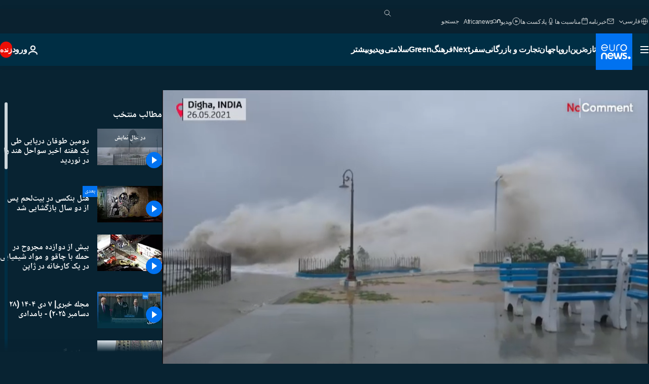

--- FILE ---
content_type: text/html; charset=UTF-8
request_url: https://parsi.euronews.com/video/2021/05/27/second-cyclone-hit-india-coasts-in-a-week-killing-four-and-another-one-in-bangladesh
body_size: 38026
content:

<!DOCTYPE html>
<html lang="fa" dir="rtl">
<head>
  <meta charset="UTF-8">
            <title>ویدیوها. دومین طوفان دریایی طی یک هفته اخیر سواحل هند را در نوردید | یورونیوز</title>
<meta name="description" content="ویدیوها. سرعت بادهای طوفان «یاس» که جان چهار نفر را در هند گرفت به ۱۵۵ کیلومتر در ساعت می‌رسید.">
<meta name="robots" content="max-snippet:-1, max-image-preview:large">
<meta name="article:modified_time" content="2021-05-27 11:00:33 +02:00">
<meta name="article:published_time" content="2021-05-27 11:00:08 +02:00">
<meta name="article:tag" content="هند">
<meta name="article:tag" content="طوفان">
<meta name="article:tag" content="گرمایش زمین">
<meta name="article:theme" content="news">
<meta name="article:section" content="news_news">
<meta name="article:vertical" content="news">
<meta name="video:duration" content="60000">
<meta name="video:tag" content="هند">
<meta name="video:tag" content="طوفان">
<meta name="video:tag" content="گرمایش زمین">
<meta name="nli:video" content="https://video.euronews.com/mp4/EN/NC/SU/21/05/26/fa/210526_NCSU_16090885_16093508_60000_124524_fa.mp4">
<link rel="canonical" href="https://parsi.euronews.com/video/2021/05/27/second-cyclone-hit-india-coasts-in-a-week-killing-four-and-another-one-in-bangladesh">
<link rel="alternate" hreflang="en" href="https://www.euronews.com/video/2021/05/26/crashing-waves-as-cyclone-hits-eastern-india">
<link rel="alternate" hreflang="fr" href="https://fr.euronews.com/video/2021/05/26/l-inde-face-a-une-nouvelle-tempete-le-cyclone-yaas">
<link rel="alternate" hreflang="de" href="https://de.euronews.com/video/2021/05/26/indien-zyklon-yaas-trifft-festland-mit-130-km-h">
<link rel="alternate" hreflang="ar" href="https://arabic.euronews.com/video/2021/05/26/cyclone-yas-loaded-with-violent-winds-and-torrential-rains-hits-eastern-india">
<link rel="alternate" hreflang="fa" href="https://parsi.euronews.com/video/2021/05/27/second-cyclone-hit-india-coasts-in-a-week-killing-four-and-another-one-in-bangladesh">
<link rel="alternate" hreflang="x-default" href="https://www.euronews.com">
<meta property="og:locale" content="fa-IR">
<meta property="og:url" content="http://parsi.euronews.com/video/2021/05/27/second-cyclone-hit-india-coasts-in-a-week-killing-four-and-another-one-in-bangladesh">
<meta property="og:site_name" content="euronews">
<meta property="og:title" content="ویدیوها. دومین طوفان دریایی طی یک هفته اخیر سواحل هند را در نوردید">
<meta property="og:description" content="ویدیوها. سرعت بادهای طوفان «یاس» که جان چهار نفر را در هند گرفت به ۱۵۵ کیلومتر در ساعت می‌رسید.">
<meta property="og:image" content="https://static.euronews.com/articles/stories/05/69/80/70/1200x675_cmsv2_a1bcff7e-9031-5589-ad4f-800dcde34a50-5698070.jpg">
<meta property="og:image:width" content="1200">
<meta property="og:image:height" content="675">
<meta property="og:image:type" content="image/jpeg">
<meta property="og:image:alt" content="دومین طوفان دریایی طی یک هفته اخیر سواحل هند را در نوردید">
<meta property="og:type" content="video">
<meta property="og:locale:alternate" content="en-GB">
<meta property="og:locale:alternate" content="fr-FR">
<meta property="og:locale:alternate" content="de-DE">
<meta property="og:locale:alternate" content="ar-AE">
<meta property="og:locale:alternate" content="fa-IR">

<meta name="twitter:site" content="@euronews">
<meta name="twitter:title" content="ویدیوها. دومین طوفان دریایی طی یک هفته اخیر سواحل هند را در نوردید">
<meta name="twitter:description" content="ویدیوها. سرعت بادهای طوفان «یاس» که جان چهار نفر را در هند گرفت به ۱۵۵ کیلومتر در ساعت می‌رسید.">
<meta name="twitter:card" content="summary_large_image">
<meta name="twitter:image" content="https://static.euronews.com/articles/stories/05/69/80/70/1200x675_cmsv2_a1bcff7e-9031-5589-ad4f-800dcde34a50-5698070.jpg">
<meta name="twitter:image:alt" content="دومین طوفان دریایی طی یک هفته اخیر سواحل هند را در نوردید">

<meta property="fb:pages" content="138939616159581" />
    
            <link rel="apple-touch-icon" href="/apple-touch-icon.png">
  <link rel="apple-touch-icon" href="/apple-touch-icon-precomposed.png">
  <link rel="apple-touch-icon" sizes="57x57" href="/apple-touch-icon-57x57.png">
  <link rel="apple-touch-icon" sizes="60x60" href="/apple-touch-icon-60x60.png">
  <link rel="apple-touch-icon" sizes="72x72" href="/apple-touch-icon-72x72.png">
  <link rel="apple-touch-icon" sizes="76x76" href="/apple-touch-icon-76x76.png">
  <link rel="apple-touch-icon" sizes="114x114" href="/apple-touch-icon-114x114.png">
  <link rel="apple-touch-icon" sizes="120x120" href="/apple-touch-icon-120x120.png">
  <link rel="apple-touch-icon" sizes="120x120" href="/apple-touch-icon-120x120-precomposed.png">
  <link rel="apple-touch-icon" sizes="144x144" href="/apple-touch-icon-144x144.png">
  <link rel="apple-touch-icon" sizes="152x152" href="/apple-touch-icon-152x152.png">
  <link rel="apple-touch-icon" sizes="152x152" href="/apple-touch-icon-152x152-precomposed.png">
  <link rel="apple-touch-icon" sizes="180x180" href="/apple-touch-icon-180x180.png">
  <link rel="android-icon" sizes="192x192" href="/android-icon-192x192.png">
  <link rel="icon" sizes="16x16" href="/favicon-16x16.png">
  <link rel="icon" sizes="32x32" href="/favicon-32x32.png">
  <link rel="icon" sizes="48x48" href="/favicon.ico">
  <link rel="icon" sizes="96x96" href="/favicon-96x96.png">
  <link rel="icon" sizes="160x160" href="/favicon-160x160.png">
  <link rel="icon" sizes="192x192" href="/favicon-192x192.png">

    <link rel="manifest" href="/manifest.json">
  <meta name="theme-color" content="#ffffff">

  <link rel="home" href="/" title="homepage">


          <script type="application/ld+json">{
    "@context": "https://schema.org/",
    "@graph": [
        {
            "@type": "VideoObject",
            "contentUrl": "https://video.euronews.com/mp4/EN/NC/SU/21/05/26/fa/210526_NCSU_16090885_16093508_60000_124524_fa.mp4",
            "description": "\u0633\u0631\u0639\u062a \u0628\u0627\u062f\u0647\u0627\u06cc \u0637\u0648\u0641\u0627\u0646 \u00ab\u06cc\u0627\u0633\u00bb \u06a9\u0647 \u062c\u0627\u0646 \u0686\u0647\u0627\u0631 \u0646\u0641\u0631 \u0631\u0627 \u062f\u0631 \u0647\u0646\u062f \u06af\u0631\u0641\u062a \u0628\u0647 \u06f1\u06f5\u06f5 \u06a9\u06cc\u0644\u0648\u0645\u062a\u0631 \u062f\u0631 \u0633\u0627\u0639\u062a \u0645\u06cc\u200c\u0631\u0633\u06cc\u062f.",
            "duration": "PT1M",
            "embedUrl": "https://parsi.euronews.com/embed/1528050",
            "height": 243,
            "name": "\u062f\u0648\u0645\u06cc\u0646 \u0637\u0648\u0641\u0627\u0646 \u062f\u0631\u06cc\u0627\u06cc\u06cc \u0637\u06cc \u06cc\u06a9 \u0647\u0641\u062a\u0647 \u0627\u062e\u06cc\u0631 \u0633\u0648\u0627\u062d\u0644 \u0647\u0646\u062f \u0631\u0627 \u062f\u0631 \u0646\u0648\u0631\u062f\u06cc\u062f",
            "thumbnailUrl": "https://static.euronews.com/articles/stories/05/69/80/70/432x243_cmsv2_a1bcff7e-9031-5589-ad4f-800dcde34a50-5698070.jpg",
            "uploadDate": "2021-05-27T11:00:08+02:00",
            "videoQuality": "hd",
            "width": 432,
            "inLanguage": "fa-IR",
            "publisher": {
                "@type": "Organization",
                "name": "Euronews",
                "legalName": "Euronews",
                "url": "https://parsi.euronews.com/",
                "logo": {
                    "@type": "ImageObject",
                    "url": "https://static.euronews.com/website/images/euronews-logo-main-blue-403x60.png",
                    "width": 403,
                    "height": 60
                },
                "sameAs": [
                    "https://www.facebook.com/pe.euronews",
                    "https://twitter.com/euronews_pe",
                    "https://flipboard.com/@euronewsfa",
                    "https://instagram.com/euronews_persian",
                    "https://www.linkedin.com/company/euronews",
                    "https://t.me/euronewspe"
                ]
            }
        },
        {
            "@type": "WebSite",
            "name": "Euronews.com",
            "url": "https://parsi.euronews.com/",
            "potentialAction": {
                "@type": "SearchAction",
                "target": "https://parsi.euronews.com/search?query={search_term_string}",
                "query-input": "required name=search_term_string"
            },
            "sameAs": [
                "https://www.facebook.com/pe.euronews",
                "https://twitter.com/euronews_pe",
                "https://flipboard.com/@euronewsfa",
                "https://instagram.com/euronews_persian",
                "https://www.linkedin.com/company/euronews",
                "https://t.me/euronewspe"
            ]
        }
    ]
}</script>
      
    <meta name="application-name" content="euronews.com">

            <meta name="viewport" content="width=device-width, minimum-scale=1, initial-scale=1">

  
                <meta name="dfp-data" content="{&quot;rootId&quot;:&quot;6458&quot;,&quot;adUnit&quot;:&quot;&quot;,&quot;keyValues&quot;:[],&quot;level1&quot;:&quot;euronews_new&quot;,&quot;lazyLoadingOffset&quot;:300,&quot;hasSwipe&quot;:false,&quot;disabledAdSlots&quot;:[]}">

            <meta name="adobe-analytics-data" content="{&quot;site&quot;:{&quot;platform&quot;:&quot;&quot;,&quot;language&quot;:&quot;fa&quot;,&quot;primarylanguage&quot;:&quot;&quot;,&quot;secondarylanguage&quot;:&quot;&quot;,&quot;environment&quot;:&quot;prod&quot;,&quot;brand&quot;:&quot;euronews&quot;,&quot;servicetype&quot;:&quot;web&quot;,&quot;version&quot;:&quot;14.25.1&quot;},&quot;page&quot;:{&quot;pagename&quot;:&quot;euronews.news.news.nocomment.1528050.crashing-waves-as-cyclone-hits-eastern-india&quot;,&quot;pagehasad&quot;:&quot;&quot;,&quot;pagenumads&quot;:&quot;&quot;,&quot;sitesection&quot;:&quot;&quot;,&quot;sitesubsection1&quot;:&quot;&quot;,&quot;sitesubsection2&quot;:&quot;&quot;,&quot;pagetype&quot;:&quot;vod&quot;,&quot;pageurl&quot;:&quot;parsi.euronews.com\/video\/2021\/05\/27\/second-cyclone-hit-india-coasts-in-a-week-killing-four-and-another-one-in-bangladesh&quot;,&quot;pagedownloadtime&quot;:&quot;&quot;,&quot;vertical&quot;:&quot;news&quot;,&quot;theme&quot;:&quot;news&quot;,&quot;program&quot;:&quot;nocomment&quot;,&quot;contenttype&quot;:&quot;stream&quot;,&quot;menustatus&quot;:&quot;&quot;,&quot;pagereload&quot;:&quot;&quot;,&quot;pagedisplaybreakpoint&quot;:&quot;&quot;,&quot;displaybreakingnewsbar&quot;:&quot;none&quot;,&quot;swipe&quot;:&quot;none&quot;,&quot;urlpath&quot;:&quot;parsi.euronews.com\/video\/2021\/05\/27\/second-cyclone-hit-india-coasts-in-a-week-killing-four-and-another-one-in-bangladesh&quot;},&quot;search&quot;:{&quot;keyword&quot;:&quot;&quot;,&quot;searchresult&quot;:&quot;&quot;},&quot;uv&quot;:{&quot;uvid&quot;:&quot;&quot;,&quot;logged&quot;:&quot;&quot;,&quot;isbot&quot;:&quot;&quot;},&quot;article&quot;:{&quot;eventid&quot;:&quot;1528050&quot;,&quot;storyid&quot;:&quot;5698074&quot;,&quot;updatedate&quot;:&quot;27\/05\/2021&quot;,&quot;title&quot;:&quot;دومین طوفان دریایی طی یک هفته اخیر سواحل هند را در نوردید&quot;,&quot;format&quot;:&quot;video&quot;,&quot;nbdayssincepublication&quot;:1676,&quot;articlepromotedtobcs&quot;:&quot;&quot;,&quot;articlepromotedtohp&quot;:&quot;&quot;,&quot;technicaltags&quot;:&quot;video-auto-play&quot;,&quot;contenttaxonomy&quot;:&quot;&#039;gs_science&#039;|&#039;pos_equinor&#039;|&#039;pos_facebook&#039;|&#039;pos_pmi&#039;|&#039;neg_facebook&#039;|&#039;neg_facebook_2021&#039;|&#039;neg_mobkoi_feb2021&#039;|&#039;castrol_negative_uk&#039;|&#039;neg_mobkoi_castrol&#039;|&#039;neg_facebook_neg4&#039;|&#039;gv_safe&#039;&quot;,&quot;gallerynumber&quot;:&quot;none&quot;,&quot;hasvuukle&quot;:true,&quot;program&quot;:&quot;بدون شرح&quot;,&quot;tags&quot;:&quot;هند,طوفان,گرمایش زمین&quot;},&quot;login&quot;:{&quot;subscriptiontype&quot;:&quot;other&quot;,&quot;dailynl&quot;:&quot;none&quot;},&quot;video&quot;:{&quot;videoid&quot;:&quot;1528050&quot;,&quot;youtubevideoid&quot;:&quot;2OPGewnpGIY&quot;,&quot;dailymotionvideoid&quot;:&quot;none&quot;,&quot;housenumbervidid&quot;:&quot;210526_NCSU_16090885&quot;,&quot;name&quot;:&quot;crashing-waves-as-cyclone-hits-eastern-india&quot;,&quot;publicationdate&quot;:&quot;27\/05\/2021&quot;,&quot;type&quot;:&quot;vod&quot;,&quot;duration&quot;:60,&quot;isinplaylist&quot;:&quot;none&quot;,&quot;playlistname&quot;:&quot;none&quot;,&quot;haspreview&quot;:&quot;none&quot;,&quot;viewmode&quot;:&quot;none&quot;,&quot;playername&quot;:&quot;jwplayer&quot;,&quot;playlistnumitems&quot;:&quot;none&quot;,&quot;playlistposition&quot;:&quot;none&quot;,&quot;soundstatus&quot;:&quot;none&quot;},&quot;component&quot;:{&quot;name&quot;:&quot;&quot;,&quot;type&quot;:&quot;&quot;,&quot;action&quot;:&quot;&quot;,&quot;pagename&quot;:&quot;&quot;,&quot;actiondetail&quot;:&quot;&quot;},&quot;newsletter&quot;:{&quot;name&quot;:&quot;&quot;,&quot;location&quot;:&quot;&quot;},&quot;cm&quot;:{&quot;ssf&quot;:&quot;1&quot;},&quot;thirdPartiesDisabled&quot;:[],&quot;sendDate&quot;:null}">
  
    <meta name="app-contexts" content="[&quot;main&quot;,&quot;playlist&quot;]">

            <link rel="preload" as="style" href="/build/e8adee9e31142999d8f5-reduce-cls.css">
    <link rel="preload" as="style" href="/build/e8d211d00a7abcc08f59-common.css">
    <link rel="preload" as="style" href="/build/2704ee1d94cf0ae161ea-trumps.css">
    <link rel="preload" as="style" href="/build/1e29222cf9b97f50ec61-header.css">
              <link rel="preload" as="script" href="https://securepubads.g.doubleclick.net/tag/js/gpt.js" />
      

    <link rel="preload" as="style" href="/build/3b36e25edf20f5838d86-video_css.css">
                    <link rel="preload" as="image" imagesrcset="https://images.euronews.com/articles/stories/05/69/80/70/320x180_cmsv2_a1bcff7e-9031-5589-ad4f-800dcde34a50-5698070.jpg 320w, https://images.euronews.com/articles/stories/05/69/80/70/480x270_cmsv2_a1bcff7e-9031-5589-ad4f-800dcde34a50-5698070.jpg 480w, https://images.euronews.com/articles/stories/05/69/80/70/820x468_cmsv2_a1bcff7e-9031-5589-ad4f-800dcde34a50-5698070.jpg 820w, https://images.euronews.com/articles/stories/05/69/80/70/1024x576_cmsv2_a1bcff7e-9031-5589-ad4f-800dcde34a50-5698070.jpg 1024w, https://images.euronews.com/articles/stories/05/69/80/70/1366x768_cmsv2_a1bcff7e-9031-5589-ad4f-800dcde34a50-5698070.jpg 1366w, https://images.euronews.com/articles/stories/05/69/80/70/1536x864_cmsv2_a1bcff7e-9031-5589-ad4f-800dcde34a50-5698070.jpg 1536w, https://images.euronews.com/articles/stories/05/69/80/70/1920x1080_cmsv2_a1bcff7e-9031-5589-ad4f-800dcde34a50-5698070.jpg 1920w" imagesizes="100vw">
    
      <style>
    #accessibility-bar,#c-burger-button-checkbox,#c-language-switcher-list-open,.c-breaking-news,.c-language-switcher__list,.c-search-form__loader, .o-site-hr__second-level__dropdown,.o-site-hr__second-level__dropdown-mask,.o-site-hr__sidebar,.o-site-hr__sidebar-mask{display:none}
    .c-bar-now .c-tags-list,.c-bar-now__container,.c-navigation-bar,.c-navigation-bar__wrappable-list,.c-search-form.c-search-engine,.o-site-hr__first-level__container,.o-site-hr__second-level__container,.o-site-hr__second-level__links,.o-site-hr__second-level__burger-logo,.c-burger-button{display:flex}

    @supports (content-visibility: hidden) {
      .o-site-hr__second-level__dropdown,.o-site-hr__sidebar {
        display: flex;
        content-visibility: hidden;
      }
    }
  </style>

  <link rel="stylesheet" href="/build/e8adee9e31142999d8f5-reduce-cls.css">
  <link rel="stylesheet" href="/build/e8d211d00a7abcc08f59-common.css">
  <link rel="stylesheet" href="/build/1e29222cf9b97f50ec61-header.css">
  <link rel="stylesheet" href="/build/3b36e25edf20f5838d86-video_css.css">
  <link rel="stylesheet" href="/build/2704ee1d94cf0ae161ea-trumps.css">

        <style>@font-face{font-family: "Arial size-adjust";font-style: normal;font-weight: 400;font-display: swap;src: local("Arial");size-adjust: 102.5%;}body{font-family: 'Arial size-adjust', Arial, sans-serif;}</style>

    <link rel="stylesheet" href="/build/b5b37f62425d5ec7ace6-fonts_secondary.css">
          
          
      
  
              <link rel="preconnect" href="https://static.euronews.com">
      <link rel="preconnect" href="https://api.privacy-center.org">
      <link rel="preconnect" href="https://sdk.privacy-center.org">
      <link rel="preconnect" href="https://www.googletagservices.com">
      <link rel="preconnect" href="https://pagead2.googlesyndication.com">
              <link rel="dns-prefetch" href="//scripts.opti-digital.com">
                  <link rel="dns-prefetch" href="https://connect.facebook.net">
                  <link rel="dns-prefetch" href="https://ping.chartbeat.net">
        <link rel="dns-prefetch" href="https://static.chartbeat.com">
        
    <script>
  window.euronewsEnvs = JSON.parse('{"PUBLIC_GIGYA_API_KEY":"4_G3z5aGNUymdcrkV9z9qOAg","PUBLIC_INSIDER_PARTNER_NAME":"euronewsfr","PUBLIC_INSIDER_PARTNER_ID":"10008155","PUBLIC_APP_ENV":"prod","PUBLIC_URLS_BASE":"euronews.com"}');
</script>


  <script> performance.mark('enw-first-script'); </script>
            <script id="euronews-initial-server-data">
                              window.getInitialServerData = () => ({"context":{"website":"euronews","pageType":"video","servicetype":"web","features":["euronewsUUIDManager","userNavigationActivity","didomi","googleGpt","advertisingOptiDigital","wallpaper","DVTargetingSignalsManager","insider","scrollRestore","adobe","iaDisclaimerReporting","linkObfuscator"],"featureFlipping":{"fast":{"adobe":{"languages":{"en":true,"fr":true,"de":true,"it":true,"es":true,"pt":true,"tr":true,"pl":true,"ru":true,"ar":true,"fa":true,"el":true,"hu":true},"thirdpart":true,"description":"Analytics tracking"},"adobeAudienceManager":{"languages":{"en":true,"fr":true,"de":true,"it":true,"es":true,"pt":true,"tr":true,"pl":true,"ru":true,"ar":true,"fa":true,"el":true,"hu":true},"thirdpart":true,"description":"_"},"adsAutorefresh":{"languages":{"en":false,"ar":false,"de":false,"el":false,"es":false,"fa":false,"fr":false,"hu":false,"it":false,"pt":false,"ru":false,"tr":false,"pl":false},"thirdpart":false,"description":"Permet un autorefresh auto des pubs toutes les X secondes"},"adsLazyloading":{"languages":{"en":true,"fr":true,"de":true,"it":true,"es":true,"pt":true,"tr":true,"pl":true,"ru":true,"ar":true,"fa":true,"el":true,"hu":true},"thirdpart":false,"description":"Permet d\u2019afficher les pubs au fur \u00e0 mesure du scroll d\u2019un utilisateur sur nos pages, ce qui permet d\u2019acc\u00e9l\u00e9rer le chargement du haut de page"},"advertising":{"languages":{"en":false,"fr":false,"de":false,"it":false,"es":false,"pt":false,"tr":false,"pl":false,"ru":false,"ar":false,"fa":false,"el":false,"hu":false},"thirdpart":false,"description":"to enable new advertising core (while double run, we use old advertising when this key is off)"},"advertisingOptiDigital":{"languages":{"en":true,"fr":true,"de":true,"it":true,"es":true,"pt":true,"tr":true,"pl":true,"ru":true,"ar":true,"fa":true,"el":true,"hu":true},"thirdpart":true,"description":"New Advertising management with OptiDigital"},"advertisingSingleRequestMode":{"languages":{"en":false,"ar":false,"de":false,"el":false,"es":false,"fa":false,"fr":false,"hu":false,"it":false,"pt":false,"ru":false,"tr":false,"pl":false},"thirdpart":false,"description":"WARNING: WHEN TURNED ON IT MAKES AD REQUEST COUNT EXPLODE AND LEADS TO TERRIBLE IMPRESSION\/REQUEST RATIO\nenable singleRequest mode for new advertising implementation (will do multirequest if disabled)"},"analytics":{"languages":{"en":true,"fr":true,"de":true,"it":true,"es":true,"pt":true,"tr":true,"pl":true,"ru":true,"ar":true,"fa":true,"el":true,"hu":true},"thirdpart":false,"description":"_"},"autorefresh":{"languages":{"en":true,"fr":true,"de":true,"it":true,"es":true,"pt":true,"tr":true,"pl":true,"ru":true,"ar":true,"fa":true,"el":true,"hu":true},"thirdpart":false,"description":"_"},"bcovery":{"languages":{"en":false,"ar":false,"de":false,"el":false,"es":false,"fa":false,"fr":false,"hu":false,"it":false,"pt":false,"ru":false,"tr":false,"pl":false},"thirdpart":true,"description":"_"},"bombora":{"languages":{"en":true,"fr":true,"de":true,"it":true,"es":true,"pt":true,"tr":true,"pl":true,"ru":true,"ar":true,"fa":false,"el":true,"hu":true},"thirdpart":true,"description":"_"},"bomboraStandardTag":{"languages":{"en":true,"fr":true,"de":true,"it":true,"es":true,"pt":true,"tr":true,"pl":true,"ru":true,"ar":true,"fa":false,"el":true,"hu":true},"thirdpart":true,"description":"_"},"breakingNewsBanner":{"languages":{"en":true,"fr":true,"de":true,"it":true,"es":true,"pt":true,"tr":true,"pl":true,"ru":true,"ar":true,"fa":true,"el":true,"hu":true},"thirdpart":false,"description":"_"},"caption":{"languages":{"en":true,"fr":true,"de":true,"it":true,"es":true,"pt":true,"tr":true,"pl":true,"ru":true,"ar":true,"fa":true,"el":true,"hu":true},"thirdpart":false,"description":"_"},"chartbeat":{"languages":{"en":true,"fr":true,"de":true,"it":true,"es":true,"pt":true,"tr":true,"pl":true,"ru":true,"ar":true,"fa":true,"el":true,"hu":true},"thirdpart":true,"description":"chartbeat.js is the Javascript code for the standard web tracking"},"chartbeat_mab":{"languages":{"en":true,"fr":true,"de":true,"it":true,"es":true,"pt":true,"tr":true,"pl":true,"ru":true,"ar":true,"fa":true,"el":true,"hu":true},"thirdpart":true,"description":"chartbeat_mab.js is the library for Chartbeat's headline testing functionality"},"connatix":{"languages":{"en":true,"fr":true,"de":true,"it":true,"es":true,"pt":true,"tr":true,"pl":true,"ru":true,"ar":true,"fa":true,"el":true,"hu":true},"thirdpart":true,"description":"_"},"connatixSticky":{"languages":{"en":false,"fr":false,"de":false,"it":false,"es":false,"pt":false,"tr":false,"pl":false,"ru":false,"ar":false,"fa":false,"el":false,"hu":false},"thirdpart":false,"description":"_"},"consentTemplates":{"languages":{"en":false,"fr":false,"de":false,"it":false,"es":false,"pt":false,"tr":false,"pl":false,"ru":false,"ar":false,"fa":false,"el":false,"hu":false},"thirdpart":false,"description":"consent notices (Didomi, ...)"},"dailymotion":{"languages":{"en":true,"fr":true,"de":true,"it":true,"es":true,"pt":true,"tr":true,"pl":true,"ru":true,"ar":true,"fa":false,"el":true,"hu":true},"thirdpart":false,"description":"_"},"datalayerManager":{"languages":{"en":false,"ar":false,"de":false,"el":false,"es":false,"fa":false,"fr":false,"hu":false,"it":false,"pt":false,"ru":false,"tr":false,"pl":false},"thirdpart":false,"description":"_"},"didomi":{"languages":{"en":true,"fr":true,"de":true,"it":true,"es":true,"pt":true,"tr":true,"pl":true,"ru":true,"ar":true,"fa":true,"el":true,"hu":true},"thirdpart":true,"description":null},"doubleVerify":{"languages":{"en":true,"fr":true,"de":true,"it":true,"es":true,"pt":true,"tr":true,"pl":true,"ru":true,"ar":true,"fa":true,"el":true,"hu":true},"thirdpart":true,"description":"_"},"durationMedia":{"languages":{"en":true,"fr":true,"de":true,"it":true,"es":true,"pt":true,"tr":true,"pl":true,"ru":true,"ar":true,"fa":true,"el":true,"hu":true},"thirdpart":true,"description":"_"},"DVTargetingSignalsManager":{"languages":{"en":true,"fr":true,"de":true,"it":true,"es":true,"pt":true,"tr":true,"pl":true,"ru":true,"ar":true,"fa":true,"el":true,"hu":true},"thirdpart":false,"description":"This feature aims to manage DV Targeting Signals.\r\nFor example: retrieving Targeting Signals, updating the advertising Datalayer, and storing DV Contextual Signals to the database."},"euronewsUUIDManager":{"languages":{"en":true,"fr":true,"de":true,"it":true,"es":true,"pt":true,"tr":true,"pl":true,"ru":true,"ar":true,"fa":true,"el":true,"hu":true},"thirdpart":false,"description":"This feature ensures each client has a persistent UUID by retrieving it from IndexedDB or cookies, or generating and storing one if it doesn\u2019t exist. The UUID is used by other features and services for consistent client identification."},"facebook":{"languages":{"en":true,"fr":true,"de":true,"it":true,"es":true,"pt":true,"tr":true,"pl":true,"ru":true,"ar":true,"fa":true,"el":true,"hu":true},"thirdpart":true,"description":null},"football":{"languages":{"en":true,"fr":true,"de":true,"it":true,"es":true,"pt":true,"tr":true,"pl":false,"ru":true,"ar":true,"fa":true,"el":true,"hu":true},"thirdpart":false,"description":"This FF is made to manage FootballLeagueDataHandler service"},"footballLeagueResults":{"languages":{"en":true,"ar":true,"de":true,"el":true,"es":true,"fa":true,"fr":true,"hu":true,"it":true,"pt":true,"ru":true,"tr":true,"pl":false},"thirdpart":false,"description":"This is for the service that manage the display\/management of the widget of football league results that we can find on the home page and other footblall pages"},"gallery":{"languages":{"en":true,"fr":true,"de":true,"it":true,"es":true,"pt":true,"tr":true,"pl":true,"ru":true,"ar":true,"fa":true,"el":true,"hu":true},"thirdpart":false,"description":"Widget Gallery"},"geoBlocking":{"languages":{"en":true,"ar":true,"de":true,"el":true,"es":true,"fa":true,"fr":true,"hu":true,"it":true,"pt":true,"ru":true,"tr":true,"pl":true},"thirdpart":false,"description":"_"},"geoedge":{"languages":{"en":true,"fr":true,"de":true,"it":true,"es":true,"pt":true,"tr":true,"pl":true,"ru":true,"ar":true,"fa":true,"el":true,"hu":true},"thirdpart":true,"description":"_"},"gigya":{"languages":{"en":true,"fr":true,"de":true,"it":true,"es":true,"pt":true,"tr":true,"pl":true,"ru":true,"ar":true,"fa":true,"el":true,"hu":true},"thirdpart":false,"description":"Login Euronews via SAP\/GIGYA"},"global_footer":{"languages":{"en":true,"fr":true,"de":true,"it":true,"es":true,"pt":true,"tr":true,"pl":true,"ru":true,"ar":true,"fa":true,"el":true,"hu":true},"thirdpart":true,"description":null},"googleGpt":{"languages":{"en":true,"fr":true,"de":true,"it":true,"es":true,"pt":true,"tr":true,"pl":true,"ru":true,"ar":true,"fa":true,"el":true,"hu":true},"thirdpart":true,"description":"GPT is mandatory for all the advertisement stack"},"google_analytics":{"languages":{"en":false,"ar":false,"de":false,"el":false,"es":false,"fa":false,"fr":false,"hu":false,"it":false,"pt":false,"ru":false,"tr":false,"pl":false},"thirdpart":true,"description":"_"},"google_gtm":{"languages":{"en":true,"fr":true,"de":true,"it":true,"es":true,"pt":true,"tr":true,"pl":true,"ru":true,"ar":true,"fa":true,"el":true,"hu":true},"thirdpart":true,"description":null},"grafanaFaro":{"languages":{"en":false,"fr":false,"de":false,"it":false,"es":false,"pt":false,"tr":false,"pl":false,"ru":false,"ar":false,"fa":false,"el":false,"hu":false},"thirdpart":false,"description":"_"},"gtag":{"languages":{"en":true,"fr":true,"de":true,"it":true,"es":true,"pt":true,"tr":true,"pl":true,"ru":true,"ar":true,"fa":true,"el":true,"hu":true},"thirdpart":true,"description":"_"},"header_redesign":{"languages":{"en":true,"fr":true,"de":true,"it":true,"es":true,"pt":true,"tr":true,"pl":true,"ru":true,"ar":true,"fa":true,"el":true,"hu":true},"thirdpart":false,"description":"FF qui active l'affichage du Header Redesign"},"home_new_design":{"languages":{"en":false,"fr":false,"de":false,"it":false,"es":false,"pt":false,"tr":false,"pl":false,"ru":false,"ar":false,"fa":false,"el":false,"hu":false},"thirdpart":false,"description":"Home New Design 2025"},"https":{"languages":{"en":true,"fr":true,"de":true,"it":true,"es":true,"pt":true,"tr":true,"pl":true,"ru":true,"ar":true,"fa":true,"el":true,"hu":true},"thirdpart":false,"description":null},"iaDisclaimerReporting":{"languages":{"en":true,"fr":true,"de":true,"it":true,"es":true,"pt":true,"tr":true,"pl":true,"ru":true,"ar":true,"fa":true,"el":true,"hu":true},"thirdpart":false,"description":"Display the IA Disclaimer"},"insider":{"languages":{"en":true,"fr":true,"de":true,"it":true,"es":true,"pt":true,"tr":true,"pl":true,"ru":true,"ar":true,"fa":true,"el":true,"hu":true},"thirdpart":true,"description":"_"},"jobbio":{"languages":{"en":false,"fr":false,"de":false,"it":false,"es":false,"pt":false,"tr":false,"pl":false,"ru":false,"ar":false,"fa":false,"el":false,"hu":false},"thirdpart":true,"description":"_"},"justIn":{"languages":{"en":true,"fr":true,"de":true,"it":true,"es":true,"pt":true,"tr":true,"pl":true,"ru":true,"ar":true,"fa":true,"el":true,"hu":true},"thirdpart":false,"description":"_"},"justInTimeline":{"languages":{"en":true,"fr":true,"de":true,"it":true,"es":true,"pt":true,"tr":true,"pl":true,"ru":true,"ar":true,"fa":true,"el":true,"hu":true},"thirdpart":false,"description":"Justin template new design 2025"},"lazyblock":{"languages":{"en":false,"ar":false,"de":false,"el":false,"es":false,"fa":false,"fr":false,"hu":true,"it":false,"pt":false,"ru":false,"tr":true,"pl":false},"thirdpart":false},"lazyload":{"languages":{"en":true,"fr":true,"de":true,"it":true,"es":true,"pt":true,"tr":true,"pl":true,"ru":true,"ar":true,"fa":true,"el":true,"hu":true},"thirdpart":false,"description":"_"},"leaderboardUnderHeader":{"languages":{"en":true,"ar":true,"de":false,"el":false,"es":false,"fa":true,"fr":false,"hu":false,"it":false,"pt":false,"ru":false,"tr":false,"pl":false},"thirdpart":false,"description":"main leaderboard under header instead of above on article page"},"linkObfuscator":{"languages":{"en":true,"fr":true,"de":true,"it":true,"es":true,"pt":true,"tr":true,"pl":true,"ru":true,"ar":true,"fa":true,"el":true,"hu":true},"thirdpart":false,"description":"This feature aims to obfuscate all links for which the obfuscation is implemented in the Twig template."},"liveramp":{"languages":{"en":true,"fr":true,"de":true,"it":true,"es":true,"pt":true,"tr":true,"pl":true,"ru":true,"ar":true,"fa":true,"el":true,"hu":true},"thirdpart":true,"description":"https:\/\/liveramp.com\/"},"login":{"languages":{"en":true,"fr":true,"de":true,"it":true,"es":true,"pt":true,"tr":true,"pl":true,"ru":true,"ar":true,"fa":true,"el":true,"hu":true},"thirdpart":false,"description":"Allow login for Gigya"},"loginWall":{"languages":{"en":false,"fr":true,"de":false,"it":false,"es":true,"pt":false,"tr":false,"pl":false,"ru":false,"ar":false,"fa":false,"el":false,"hu":false},"thirdpart":false,"description":"_"},"longerCacheStrategy":{"languages":{"en":true,"fr":true,"de":true,"it":true,"es":true,"pt":true,"tr":true,"pl":true,"ru":true,"ar":true,"fa":true,"el":true,"hu":true},"thirdpart":false,"description":"Enable longer cache on various pages (see EW-5784)"},"nativo":{"languages":{"en":true,"fr":true,"de":true,"it":true,"es":true,"pt":true,"tr":true,"pl":true,"ru":true,"ar":true,"fa":true,"el":true,"hu":true},"thirdpart":false,"description":"_"},"new_liveblogging":{"languages":{"en":true,"fr":true,"de":true,"it":true,"es":true,"pt":true,"tr":true,"pl":true,"ru":true,"ar":true,"fa":true,"el":true,"hu":true},"thirdpart":false,"description":"Activate new Arena liveblogging feature (with TypeScript service)"},"nonli":{"languages":{"en":true,"fr":true,"de":true,"it":true,"es":true,"pt":true,"tr":true,"pl":true,"ru":true,"ar":true,"fa":true,"el":true,"hu":true},"thirdpart":true,"description":"This TP replace echobox to publish automatically our articles on social networks"},"outbrain":{"languages":{"en":true,"fr":true,"de":true,"it":true,"es":true,"pt":true,"tr":true,"pl":true,"ru":true,"ar":true,"fa":true,"el":true,"hu":true},"thirdpart":true,"description":"_"},"outbrain_lazyloading":{"languages":{"en":true,"fr":true,"de":true,"it":true,"es":true,"pt":true,"tr":true,"pl":true,"ru":true,"ar":true,"fa":true,"el":true,"hu":true},"thirdpart":true,"description":"_"},"ownpage":{"languages":{"en":true,"ar":true,"de":true,"el":true,"es":true,"fa":true,"fr":true,"hu":true,"it":true,"pt":true,"ru":true,"tr":true,"pl":false},"thirdpart":true,"description":"newsletter"},"pfp-ima":{"languages":{"en":false,"ar":false,"de":false,"el":false,"es":false,"fa":false,"fr":false,"hu":false,"it":false,"pt":false,"ru":false,"tr":false,"pl":false},"thirdpart":false,"description":"_"},"pfpLive":{"languages":{"en":true,"fr":true,"de":true,"it":true,"es":true,"pt":true,"tr":true,"pl":true,"ru":true,"ar":true,"fa":false,"el":true,"hu":true},"thirdpart":false,"description":"_"},"pfpVOD":{"languages":{"en":true,"fr":true,"de":true,"it":true,"es":true,"pt":true,"tr":true,"pl":true,"ru":true,"ar":true,"fa":false,"el":true,"hu":true},"thirdpart":false,"description":"_"},"player_lazyload_click":{"languages":{"en":true,"fr":true,"de":true,"it":true,"es":true,"pt":true,"tr":true,"pl":true,"ru":true,"ar":true,"fa":true,"el":true,"hu":true},"thirdpart":false,"description":null},"scribblelive":{"languages":{"en":true,"ar":true,"de":true,"el":true,"es":true,"fa":true,"fr":true,"hu":true,"it":true,"pt":true,"ru":true,"tr":true,"pl":false},"thirdpart":true},"scrollRestore":{"languages":{"en":true,"fr":true,"de":true,"it":true,"es":true,"pt":true,"tr":true,"pl":true,"ru":true,"ar":true,"fa":true,"el":true,"hu":true},"thirdpart":false,"description":"This feature sets the browser's scrollRestoration property to 'manual', ensuring the scroll position resets to the top of the page upon refresh"},"search":{"languages":{"en":true,"fr":true,"de":true,"it":true,"es":true,"pt":true,"tr":true,"pl":true,"ru":true,"ar":true,"fa":true,"el":true,"hu":true},"thirdpart":false,"description":"_"},"sentry":{"languages":{"en":true,"fr":true,"de":true,"it":true,"es":true,"pt":true,"tr":true,"pl":true,"ru":true,"ar":true,"fa":true,"el":true,"hu":true},"thirdpart":true,"description":"APM - Technical TP"},"socialManager":{"languages":{"en":true,"fr":true,"de":true,"it":true,"es":true,"pt":true,"tr":true,"pl":true,"ru":true,"ar":true,"fa":true,"el":true,"hu":true},"thirdpart":false,"description":"Social manager TS service for social network popup management"},"StickyFloor":{"languages":{"en":true,"fr":true,"de":true,"it":true,"es":true,"pt":true,"tr":true,"pl":true,"ru":true,"ar":true,"fa":true,"el":true,"hu":true},"thirdpart":false,"description":null},"streamAMP":{"languages":{"en":false,"ar":false,"de":false,"el":false,"es":false,"fa":false,"fr":false,"hu":false,"it":false,"pt":false,"ru":false,"tr":false,"pl":false},"thirdpart":true},"style_css_site_header":{"languages":{"en":false,"ar":false,"de":false,"el":false,"es":false,"fa":false,"fr":false,"hu":false,"it":false,"pt":false,"ru":false,"tr":false,"pl":false},"thirdpart":false,"description":"Ex\u00e9cuter le CSS du Site Header dans directement dans <style> dans <head>, et en premier, ind\u00e9pendamment des autres fichiers CSS."},"survey_popup":{"languages":{"en":false,"fr":false,"de":false,"it":false,"es":false,"pt":false,"tr":false,"pl":false,"ru":false,"ar":false,"fa":false,"el":false,"hu":false},"thirdpart":false,"description":null},"swiper":{"languages":{"en":true,"fr":true,"de":true,"it":true,"es":true,"pt":true,"tr":true,"pl":true,"ru":true,"ar":true,"fa":true,"el":true,"hu":true},"thirdpart":false,"description":"_"},"swipe_article":{"languages":{"en":true,"fr":true,"de":true,"it":true,"es":true,"pt":true,"tr":true,"pl":true,"ru":true,"ar":true,"fa":true,"el":true,"hu":true},"thirdpart":false,"description":"_"},"teads":{"languages":{"en":true,"fr":true,"de":true,"it":true,"es":true,"pt":true,"tr":true,"pl":true,"ru":true,"ar":true,"fa":true,"el":true,"hu":true},"thirdpart":true,"description":"Renomm\u00e9e depuis \"teadsCookielessTag\" pour le nouveau script advertising."},"teadsCookielessTag":{"languages":{"en":true,"fr":true,"de":true,"it":true,"es":true,"pt":true,"tr":true,"pl":true,"ru":true,"ar":true,"fa":true,"el":true,"hu":true},"thirdpart":true,"description":"Ancienne cl\u00e9, utilis\u00e9e avec l'ancien script advertising, remplac\u00e9e par \"teads\"."},"telemetry-php":{"languages":{"en":false,"fr":false,"de":false,"it":false,"es":false,"pt":false,"tr":false,"pl":false,"ru":false,"ar":false,"fa":false,"el":false,"hu":false},"thirdpart":false,"description":"D\u00e9sactive l'Open Telemetry -> Grafana\r\nSur le site cot\u00e9 FRONT\/PHP"},"telemetry-ts":{"languages":{"en":false,"fr":false,"de":false,"it":false,"es":false,"pt":false,"tr":false,"pl":false,"ru":false,"ar":false,"fa":false,"el":false,"hu":false},"thirdpart":false,"description":"Grafana openTelemetry for Front TS"},"textToSpeech":{"languages":{"en":true,"fr":true,"de":true,"it":true,"es":true,"pt":true,"tr":true,"pl":true,"ru":true,"ar":true,"fa":true,"el":true,"hu":true},"thirdpart":true,"description":"Solution de synthese vocale convertissant le texte en audio."},"tmpTestNewImageServer":{"languages":{"en":true,"fr":true,"de":true,"it":true,"es":true,"pt":true,"tr":true,"pl":true,"ru":true,"ar":true,"fa":true,"el":true,"hu":true},"thirdpart":false,"description":"this must be temporary! rewrite static.euronews.com article image to images.euronews.com"},"twitter":{"languages":{"en":true,"fr":true,"de":true,"it":true,"es":true,"pt":true,"tr":true,"pl":true,"ru":true,"ar":true,"fa":true,"el":true,"hu":true},"thirdpart":true,"description":"_"},"userNavigationActivity":{"languages":{"en":true,"fr":true,"de":true,"it":true,"es":true,"pt":true,"tr":true,"pl":true,"ru":true,"ar":true,"fa":true,"el":true,"hu":true},"thirdpart":false,"description":"Service that stores user last visited page and last language"},"video":{"languages":{"en":true,"fr":true,"de":true,"it":true,"es":true,"pt":true,"tr":true,"pl":true,"ru":true,"ar":true,"fa":true,"el":true,"hu":true},"thirdpart":false,"description":"Video Player for article pages"},"vuukle":{"languages":{"en":true,"fr":true,"de":true,"it":true,"es":true,"pt":true,"tr":true,"pl":false,"ru":true,"ar":true,"fa":true,"el":true,"hu":true},"thirdpart":true,"description":"_"},"wallpaper":{"languages":{"en":true,"fr":true,"de":true,"it":true,"es":true,"pt":true,"tr":true,"pl":true,"ru":true,"ar":true,"fa":true,"el":true,"hu":true},"thirdpart":false,"description":"_"},"weatherCarousel":{"languages":{"en":true,"fr":true,"de":true,"it":true,"es":true,"pt":true,"tr":true,"pl":true,"ru":true,"ar":true,"fa":true,"el":true,"hu":true},"thirdpart":false,"description":"Service for the carousel on the weather town page"},"weatherSearch":{"languages":{"en":true,"fr":true,"de":true,"it":true,"es":true,"pt":true,"tr":true,"pl":true,"ru":true,"ar":true,"fa":true,"el":true,"hu":true},"thirdpart":false,"description":"_"},"widgets":{"languages":{"en":true,"fr":true,"de":true,"it":true,"es":true,"pt":true,"tr":true,"pl":true,"ru":true,"ar":true,"fa":true,"el":true,"hu":true},"thirdpart":false,"description":"This is for Typescript widget service"},"yieldbird":{"languages":{"en":true,"fr":true,"de":true,"it":true,"es":true,"pt":true,"tr":true,"pl":true,"ru":true,"ar":true,"fa":true,"el":true,"hu":true},"thirdpart":true,"description":"_"},"automatad":{"languages":{"en":true,"ar":true,"de":true,"el":true,"es":true,"fa":true,"fr":true,"hu":true,"it":true,"pt":true,"ru":true,"tr":true,"pl":true},"thirdpart":true,"description":"_"},"DurationMedia":{"languages":{"en":true,"fr":true,"de":true,"it":true,"es":true,"pt":true,"tr":true,"pl":true,"ru":true,"ar":true,"fa":true,"el":true,"hu":true},"thirdpart":true,"description":"_"},"linkedinNext":{"languages":{"en":true,"ar":false,"de":false,"el":false,"es":false,"fa":false,"fr":false,"hu":false,"it":false,"pt":false,"ru":false,"tr":false,"pl":false},"thirdpart":true},"mailmunch":{"languages":{"en":true,"ar":true,"de":true,"el":true,"es":true,"fa":true,"fr":true,"hu":true,"it":true,"pt":true,"ru":true,"tr":true,"pl":false},"thirdpart":true},"popup_message_all_website":{"languages":{"en":false,"ar":false,"de":false,"el":false,"es":false,"fa":false,"fr":false,"hu":false,"it":false,"pt":false,"ru":false,"tr":false,"pl":false},"thirdpart":false},"popup_message_live":{"languages":{"en":false,"ar":false,"de":false,"el":false,"es":false,"fa":false,"fr":false,"hu":false,"it":false,"pt":false,"ru":false,"tr":false,"pl":false},"thirdpart":false},"video_autoplay":{"languages":{"en":true,"fr":true,"de":true,"it":true,"es":true,"pt":true,"tr":true,"pl":true,"ru":true,"ar":true,"fa":true,"el":true,"hu":true},"thirdpart":false,"description":null}},"slow":{"adobe":{"languages":{"en":true,"fr":true,"de":true,"it":true,"es":true,"pt":true,"tr":true,"pl":true,"ru":true,"ar":true,"fa":true,"el":true,"hu":true},"thirdpart":true,"description":"Analytics tracking"},"adobeAudienceManager":{"languages":{"en":true,"fr":true,"de":true,"it":true,"es":true,"pt":true,"tr":true,"pl":true,"ru":true,"ar":true,"fa":true,"el":true,"hu":true},"thirdpart":true,"description":"_"},"adsAutorefresh":{"languages":{"en":false,"ar":false,"de":false,"el":false,"es":false,"fa":false,"fr":false,"hu":false,"it":false,"pt":false,"ru":false,"tr":false,"pl":false},"thirdpart":false,"description":"Permet un autorefresh auto des pubs toutes les X secondes"},"adsLazyloading":{"languages":{"en":true,"fr":true,"de":true,"it":true,"es":true,"pt":true,"tr":true,"pl":true,"ru":true,"ar":true,"fa":true,"el":true,"hu":true},"thirdpart":false,"description":"Permet d\u2019afficher les pubs au fur \u00e0 mesure du scroll d\u2019un utilisateur sur nos pages, ce qui permet d\u2019acc\u00e9l\u00e9rer le chargement du haut de page"},"advertising":{"languages":{"en":false,"fr":false,"de":false,"it":false,"es":false,"pt":false,"tr":false,"pl":false,"ru":false,"ar":false,"fa":false,"el":false,"hu":false},"thirdpart":false,"description":"to enable new advertising core (while double run, we use old advertising when this key is off)"},"advertisingOptiDigital":{"languages":{"en":true,"fr":true,"de":true,"it":true,"es":true,"pt":true,"tr":true,"pl":true,"ru":true,"ar":true,"fa":true,"el":true,"hu":true},"thirdpart":true,"description":"New Advertising management with OptiDigital"},"advertisingSingleRequestMode":{"languages":{"en":false,"ar":false,"de":false,"el":false,"es":false,"fa":false,"fr":false,"hu":false,"it":false,"pt":false,"ru":false,"tr":false,"pl":false},"thirdpart":false,"description":"WARNING: WHEN TURNED ON IT MAKES AD REQUEST COUNT EXPLODE AND LEADS TO TERRIBLE IMPRESSION\/REQUEST RATIO\nenable singleRequest mode for new advertising implementation (will do multirequest if disabled)"},"analytics":{"languages":{"en":true,"fr":true,"de":true,"it":true,"es":true,"pt":true,"tr":true,"pl":true,"ru":true,"ar":true,"fa":true,"el":true,"hu":true},"thirdpart":false,"description":"_"},"autorefresh":{"languages":{"en":true,"fr":true,"de":true,"it":true,"es":true,"pt":true,"tr":true,"pl":true,"ru":true,"ar":true,"fa":true,"el":true,"hu":true},"thirdpart":false,"description":"_"},"bcovery":{"languages":{"en":false,"ar":false,"de":false,"el":false,"es":false,"fa":false,"fr":false,"hu":false,"it":false,"pt":false,"ru":false,"tr":false,"pl":false},"thirdpart":true,"description":"_"},"bombora":{"languages":{"en":true,"fr":true,"de":true,"it":true,"es":true,"pt":true,"tr":true,"pl":true,"ru":true,"ar":true,"fa":false,"el":true,"hu":true},"thirdpart":true,"description":"_"},"bomboraStandardTag":{"languages":{"en":true,"fr":true,"de":true,"it":true,"es":true,"pt":true,"tr":true,"pl":true,"ru":true,"ar":true,"fa":false,"el":true,"hu":true},"thirdpart":true,"description":"_"},"breakingNewsBanner":{"languages":{"en":true,"fr":true,"de":true,"it":true,"es":true,"pt":true,"tr":true,"pl":true,"ru":true,"ar":true,"fa":true,"el":true,"hu":true},"thirdpart":false,"description":"_"},"caption":{"languages":{"en":true,"fr":true,"de":true,"it":true,"es":true,"pt":true,"tr":true,"pl":true,"ru":true,"ar":true,"fa":true,"el":true,"hu":true},"thirdpart":false,"description":"_"},"chartbeat":{"languages":{"en":true,"fr":true,"de":true,"it":true,"es":true,"pt":true,"tr":true,"pl":true,"ru":true,"ar":true,"fa":true,"el":true,"hu":true},"thirdpart":true,"description":"chartbeat.js is the Javascript code for the standard web tracking"},"chartbeat_mab":{"languages":{"en":true,"fr":true,"de":true,"it":true,"es":true,"pt":true,"tr":true,"pl":true,"ru":true,"ar":true,"fa":true,"el":true,"hu":true},"thirdpart":true,"description":"chartbeat_mab.js is the library for Chartbeat's headline testing functionality"},"connatix":{"languages":{"en":true,"fr":true,"de":true,"it":true,"es":true,"pt":true,"tr":true,"pl":true,"ru":true,"ar":true,"fa":true,"el":true,"hu":true},"thirdpart":true,"description":"_"},"connatixSticky":{"languages":{"en":false,"fr":false,"de":false,"it":false,"es":false,"pt":false,"tr":false,"pl":false,"ru":false,"ar":false,"fa":false,"el":false,"hu":false},"thirdpart":false,"description":"_"},"consentTemplates":{"languages":{"en":false,"fr":false,"de":false,"it":false,"es":false,"pt":false,"tr":false,"pl":false,"ru":false,"ar":false,"fa":false,"el":false,"hu":false},"thirdpart":false,"description":"consent notices (Didomi, ...)"},"dailymotion":{"languages":{"en":true,"fr":true,"de":true,"it":true,"es":true,"pt":true,"tr":true,"pl":true,"ru":true,"ar":true,"fa":false,"el":true,"hu":true},"thirdpart":false,"description":"_"},"datalayerManager":{"languages":{"en":false,"ar":false,"de":false,"el":false,"es":false,"fa":false,"fr":false,"hu":false,"it":false,"pt":false,"ru":false,"tr":false,"pl":false},"thirdpart":false,"description":"_"},"didomi":{"languages":{"en":true,"fr":true,"de":true,"it":true,"es":true,"pt":true,"tr":true,"pl":true,"ru":true,"ar":true,"fa":true,"el":true,"hu":true},"thirdpart":true,"description":null},"doubleVerify":{"languages":{"en":true,"fr":true,"de":true,"it":true,"es":true,"pt":true,"tr":true,"pl":true,"ru":true,"ar":true,"fa":true,"el":true,"hu":true},"thirdpart":true,"description":"_"},"durationMedia":{"languages":{"en":true,"fr":true,"de":true,"it":true,"es":true,"pt":true,"tr":true,"pl":true,"ru":true,"ar":true,"fa":true,"el":true,"hu":true},"thirdpart":true,"description":"_"},"DVTargetingSignalsManager":{"languages":{"en":true,"fr":true,"de":true,"it":true,"es":true,"pt":true,"tr":true,"pl":true,"ru":true,"ar":true,"fa":true,"el":true,"hu":true},"thirdpart":false,"description":"This feature aims to manage DV Targeting Signals.\r\nFor example: retrieving Targeting Signals, updating the advertising Datalayer, and storing DV Contextual Signals to the database."},"euronewsUUIDManager":{"languages":{"en":true,"fr":true,"de":true,"it":true,"es":true,"pt":true,"tr":true,"pl":true,"ru":true,"ar":true,"fa":true,"el":true,"hu":true},"thirdpart":false,"description":"This feature ensures each client has a persistent UUID by retrieving it from IndexedDB or cookies, or generating and storing one if it doesn\u2019t exist. The UUID is used by other features and services for consistent client identification."},"facebook":{"languages":{"en":true,"fr":true,"de":true,"it":true,"es":true,"pt":true,"tr":true,"pl":true,"ru":true,"ar":true,"fa":true,"el":true,"hu":true},"thirdpart":true,"description":null},"football":{"languages":{"en":true,"fr":true,"de":true,"it":true,"es":true,"pt":true,"tr":true,"pl":false,"ru":true,"ar":true,"fa":true,"el":true,"hu":true},"thirdpart":false,"description":"This FF is made to manage FootballLeagueDataHandler service"},"footballLeagueResults":{"languages":{"en":true,"ar":true,"de":true,"el":true,"es":true,"fa":true,"fr":true,"hu":true,"it":true,"pt":true,"ru":true,"tr":true,"pl":false},"thirdpart":false,"description":"This is for the service that manage the display\/management of the widget of football league results that we can find on the home page and other footblall pages"},"gallery":{"languages":{"en":true,"fr":true,"de":true,"it":true,"es":true,"pt":true,"tr":true,"pl":true,"ru":true,"ar":true,"fa":true,"el":true,"hu":true},"thirdpart":false,"description":"Widget Gallery"},"geoBlocking":{"languages":{"en":true,"ar":true,"de":true,"el":true,"es":true,"fa":true,"fr":true,"hu":true,"it":true,"pt":true,"ru":true,"tr":true,"pl":true},"thirdpart":false,"description":"_"},"geoedge":{"languages":{"en":true,"fr":true,"de":true,"it":true,"es":true,"pt":true,"tr":true,"pl":true,"ru":true,"ar":true,"fa":true,"el":true,"hu":true},"thirdpart":true,"description":"_"},"gigya":{"languages":{"en":true,"fr":true,"de":true,"it":true,"es":true,"pt":true,"tr":true,"pl":true,"ru":true,"ar":true,"fa":true,"el":true,"hu":true},"thirdpart":false,"description":"Login Euronews via SAP\/GIGYA"},"global_footer":{"languages":{"en":true,"fr":true,"de":true,"it":true,"es":true,"pt":true,"tr":true,"pl":true,"ru":true,"ar":true,"fa":true,"el":true,"hu":true},"thirdpart":true,"description":null},"googleGpt":{"languages":{"en":true,"fr":true,"de":true,"it":true,"es":true,"pt":true,"tr":true,"pl":true,"ru":true,"ar":true,"fa":true,"el":true,"hu":true},"thirdpart":true,"description":"GPT is mandatory for all the advertisement stack"},"google_analytics":{"languages":{"en":false,"ar":false,"de":false,"el":false,"es":false,"fa":false,"fr":false,"hu":false,"it":false,"pt":false,"ru":false,"tr":false,"pl":false},"thirdpart":true,"description":"_"},"google_gtm":{"languages":{"en":true,"fr":true,"de":true,"it":true,"es":true,"pt":true,"tr":true,"pl":true,"ru":true,"ar":true,"fa":true,"el":true,"hu":true},"thirdpart":true,"description":null},"grafanaFaro":{"languages":{"en":false,"fr":false,"de":false,"it":false,"es":false,"pt":false,"tr":false,"pl":false,"ru":false,"ar":false,"fa":false,"el":false,"hu":false},"thirdpart":false,"description":"_"},"gtag":{"languages":{"en":true,"fr":true,"de":true,"it":true,"es":true,"pt":true,"tr":true,"pl":true,"ru":true,"ar":true,"fa":true,"el":true,"hu":true},"thirdpart":true,"description":"_"},"header_redesign":{"languages":{"en":true,"fr":true,"de":true,"it":true,"es":true,"pt":true,"tr":true,"pl":true,"ru":true,"ar":true,"fa":true,"el":true,"hu":true},"thirdpart":false,"description":"FF qui active l'affichage du Header Redesign"},"home_new_design":{"languages":{"en":false,"fr":false,"de":false,"it":false,"es":false,"pt":false,"tr":false,"pl":false,"ru":false,"ar":false,"fa":false,"el":false,"hu":false},"thirdpart":false,"description":"Home New Design 2025"},"https":{"languages":{"en":true,"fr":true,"de":true,"it":true,"es":true,"pt":true,"tr":true,"pl":true,"ru":true,"ar":true,"fa":true,"el":true,"hu":true},"thirdpart":false,"description":null},"iaDisclaimerReporting":{"languages":{"en":true,"fr":true,"de":true,"it":true,"es":true,"pt":true,"tr":true,"pl":true,"ru":true,"ar":true,"fa":true,"el":true,"hu":true},"thirdpart":false,"description":"Display the IA Disclaimer"},"insider":{"languages":{"en":true,"fr":true,"de":true,"it":true,"es":true,"pt":true,"tr":true,"pl":true,"ru":true,"ar":true,"fa":true,"el":true,"hu":true},"thirdpart":true,"description":"_"},"jobbio":{"languages":{"en":false,"fr":false,"de":false,"it":false,"es":false,"pt":false,"tr":false,"pl":false,"ru":false,"ar":false,"fa":false,"el":false,"hu":false},"thirdpart":true,"description":"_"},"justIn":{"languages":{"en":true,"fr":true,"de":true,"it":true,"es":true,"pt":true,"tr":true,"pl":true,"ru":true,"ar":true,"fa":true,"el":true,"hu":true},"thirdpart":false,"description":"_"},"justInTimeline":{"languages":{"en":true,"fr":true,"de":true,"it":true,"es":true,"pt":true,"tr":true,"pl":true,"ru":true,"ar":true,"fa":true,"el":true,"hu":true},"thirdpart":false,"description":"Justin template new design 2025"},"lazyblock":{"languages":{"en":false,"ar":false,"de":false,"el":false,"es":false,"fa":false,"fr":false,"hu":true,"it":false,"pt":false,"ru":false,"tr":true,"pl":false},"thirdpart":false},"lazyload":{"languages":{"en":true,"fr":true,"de":true,"it":true,"es":true,"pt":true,"tr":true,"pl":true,"ru":true,"ar":true,"fa":true,"el":true,"hu":true},"thirdpart":false,"description":"_"},"leaderboardUnderHeader":{"languages":{"en":true,"ar":true,"de":false,"el":false,"es":false,"fa":true,"fr":false,"hu":false,"it":false,"pt":false,"ru":false,"tr":false,"pl":false},"thirdpart":false,"description":"main leaderboard under header instead of above on article page"},"linkObfuscator":{"languages":{"en":true,"fr":true,"de":true,"it":true,"es":true,"pt":true,"tr":true,"pl":true,"ru":true,"ar":true,"fa":true,"el":true,"hu":true},"thirdpart":false,"description":"This feature aims to obfuscate all links for which the obfuscation is implemented in the Twig template."},"liveramp":{"languages":{"en":true,"fr":true,"de":true,"it":true,"es":true,"pt":true,"tr":true,"pl":true,"ru":true,"ar":true,"fa":true,"el":true,"hu":true},"thirdpart":true,"description":"https:\/\/liveramp.com\/"},"login":{"languages":{"en":true,"fr":true,"de":true,"it":true,"es":true,"pt":true,"tr":true,"pl":true,"ru":true,"ar":true,"fa":true,"el":true,"hu":true},"thirdpart":false,"description":"Allow login for Gigya"},"loginWall":{"languages":{"en":false,"fr":true,"de":false,"it":false,"es":true,"pt":false,"tr":false,"pl":false,"ru":false,"ar":false,"fa":false,"el":false,"hu":false},"thirdpart":false,"description":"_"},"longerCacheStrategy":{"languages":{"en":true,"fr":true,"de":true,"it":true,"es":true,"pt":true,"tr":true,"pl":true,"ru":true,"ar":true,"fa":true,"el":true,"hu":true},"thirdpart":false,"description":"Enable longer cache on various pages (see EW-5784)"},"nativo":{"languages":{"en":true,"fr":true,"de":true,"it":true,"es":true,"pt":true,"tr":true,"pl":true,"ru":true,"ar":true,"fa":true,"el":true,"hu":true},"thirdpart":false,"description":"_"},"new_liveblogging":{"languages":{"en":true,"fr":true,"de":true,"it":true,"es":true,"pt":true,"tr":true,"pl":true,"ru":true,"ar":true,"fa":true,"el":true,"hu":true},"thirdpart":false,"description":"Activate new Arena liveblogging feature (with TypeScript service)"},"nonli":{"languages":{"en":true,"fr":true,"de":true,"it":true,"es":true,"pt":true,"tr":true,"pl":true,"ru":true,"ar":true,"fa":true,"el":true,"hu":true},"thirdpart":true,"description":"This TP replace echobox to publish automatically our articles on social networks"},"outbrain":{"languages":{"en":true,"fr":true,"de":true,"it":true,"es":true,"pt":true,"tr":true,"pl":true,"ru":true,"ar":true,"fa":true,"el":true,"hu":true},"thirdpart":true,"description":"_"},"outbrain_lazyloading":{"languages":{"en":true,"fr":true,"de":true,"it":true,"es":true,"pt":true,"tr":true,"pl":true,"ru":true,"ar":true,"fa":true,"el":true,"hu":true},"thirdpart":true,"description":"_"},"ownpage":{"languages":{"en":true,"ar":true,"de":true,"el":true,"es":true,"fa":true,"fr":true,"hu":true,"it":true,"pt":true,"ru":true,"tr":true,"pl":false},"thirdpart":true,"description":"newsletter"},"pfp-ima":{"languages":{"en":false,"ar":false,"de":false,"el":false,"es":false,"fa":false,"fr":false,"hu":false,"it":false,"pt":false,"ru":false,"tr":false,"pl":false},"thirdpart":false,"description":"_"},"pfpLive":{"languages":{"en":true,"fr":true,"de":true,"it":true,"es":true,"pt":true,"tr":true,"pl":true,"ru":true,"ar":true,"fa":false,"el":true,"hu":true},"thirdpart":false,"description":"_"},"pfpVOD":{"languages":{"en":true,"fr":true,"de":true,"it":true,"es":true,"pt":true,"tr":true,"pl":true,"ru":true,"ar":true,"fa":false,"el":true,"hu":true},"thirdpart":false,"description":"_"},"player_lazyload_click":{"languages":{"en":true,"fr":true,"de":true,"it":true,"es":true,"pt":true,"tr":true,"pl":true,"ru":true,"ar":true,"fa":true,"el":true,"hu":true},"thirdpart":false,"description":null},"scribblelive":{"languages":{"en":true,"ar":true,"de":true,"el":true,"es":true,"fa":true,"fr":true,"hu":true,"it":true,"pt":true,"ru":true,"tr":true,"pl":false},"thirdpart":true},"scrollRestore":{"languages":{"en":true,"fr":true,"de":true,"it":true,"es":true,"pt":true,"tr":true,"pl":true,"ru":true,"ar":true,"fa":true,"el":true,"hu":true},"thirdpart":false,"description":"This feature sets the browser's scrollRestoration property to 'manual', ensuring the scroll position resets to the top of the page upon refresh"},"search":{"languages":{"en":true,"fr":true,"de":true,"it":true,"es":true,"pt":true,"tr":true,"pl":true,"ru":true,"ar":true,"fa":true,"el":true,"hu":true},"thirdpart":false,"description":"_"},"sentry":{"languages":{"en":true,"fr":true,"de":true,"it":true,"es":true,"pt":true,"tr":true,"pl":true,"ru":true,"ar":true,"fa":true,"el":true,"hu":true},"thirdpart":true,"description":"APM - Technical TP"},"socialManager":{"languages":{"en":true,"fr":true,"de":true,"it":true,"es":true,"pt":true,"tr":true,"pl":true,"ru":true,"ar":true,"fa":true,"el":true,"hu":true},"thirdpart":false,"description":"Social manager TS service for social network popup management"},"StickyFloor":{"languages":{"en":true,"fr":true,"de":true,"it":true,"es":true,"pt":true,"tr":true,"pl":true,"ru":true,"ar":true,"fa":true,"el":true,"hu":true},"thirdpart":false,"description":null},"streamAMP":{"languages":{"en":false,"ar":false,"de":false,"el":false,"es":false,"fa":false,"fr":false,"hu":false,"it":false,"pt":false,"ru":false,"tr":false,"pl":false},"thirdpart":true},"style_css_site_header":{"languages":{"en":false,"ar":false,"de":false,"el":false,"es":false,"fa":false,"fr":false,"hu":false,"it":false,"pt":false,"ru":false,"tr":false,"pl":false},"thirdpart":false,"description":"Ex\u00e9cuter le CSS du Site Header dans directement dans <style> dans <head>, et en premier, ind\u00e9pendamment des autres fichiers CSS."},"survey_popup":{"languages":{"en":false,"fr":false,"de":false,"it":false,"es":false,"pt":false,"tr":false,"pl":false,"ru":false,"ar":false,"fa":false,"el":false,"hu":false},"thirdpart":false,"description":null},"swiper":{"languages":{"en":true,"fr":true,"de":true,"it":true,"es":true,"pt":true,"tr":true,"pl":true,"ru":true,"ar":true,"fa":true,"el":true,"hu":true},"thirdpart":false,"description":"_"},"swipe_article":{"languages":{"en":true,"fr":true,"de":true,"it":true,"es":true,"pt":true,"tr":true,"pl":true,"ru":true,"ar":true,"fa":true,"el":true,"hu":true},"thirdpart":false,"description":"_"},"teads":{"languages":{"en":true,"fr":true,"de":true,"it":true,"es":true,"pt":true,"tr":true,"pl":true,"ru":true,"ar":true,"fa":true,"el":true,"hu":true},"thirdpart":true,"description":"Renomm\u00e9e depuis \"teadsCookielessTag\" pour le nouveau script advertising."},"teadsCookielessTag":{"languages":{"en":true,"fr":true,"de":true,"it":true,"es":true,"pt":true,"tr":true,"pl":true,"ru":true,"ar":true,"fa":true,"el":true,"hu":true},"thirdpart":true,"description":"Ancienne cl\u00e9, utilis\u00e9e avec l'ancien script advertising, remplac\u00e9e par \"teads\"."},"telemetry-php":{"languages":{"en":false,"fr":false,"de":false,"it":false,"es":false,"pt":false,"tr":false,"pl":false,"ru":false,"ar":false,"fa":false,"el":false,"hu":false},"thirdpart":false,"description":"D\u00e9sactive l'Open Telemetry -> Grafana\r\nSur le site cot\u00e9 FRONT\/PHP"},"telemetry-ts":{"languages":{"en":false,"fr":false,"de":false,"it":false,"es":false,"pt":false,"tr":false,"pl":false,"ru":false,"ar":false,"fa":false,"el":false,"hu":false},"thirdpart":false,"description":"Grafana openTelemetry for Front TS"},"textToSpeech":{"languages":{"en":true,"fr":true,"de":true,"it":true,"es":true,"pt":true,"tr":true,"pl":true,"ru":true,"ar":true,"fa":true,"el":true,"hu":true},"thirdpart":true,"description":"Solution de synthese vocale convertissant le texte en audio."},"tmpTestNewImageServer":{"languages":{"en":true,"fr":true,"de":true,"it":true,"es":true,"pt":true,"tr":true,"pl":true,"ru":true,"ar":true,"fa":true,"el":true,"hu":true},"thirdpart":false,"description":"this must be temporary! rewrite static.euronews.com article image to images.euronews.com"},"twitter":{"languages":{"en":true,"fr":true,"de":true,"it":true,"es":true,"pt":true,"tr":true,"pl":true,"ru":true,"ar":true,"fa":true,"el":true,"hu":true},"thirdpart":true,"description":"_"},"userNavigationActivity":{"languages":{"en":true,"fr":true,"de":true,"it":true,"es":true,"pt":true,"tr":true,"pl":true,"ru":true,"ar":true,"fa":true,"el":true,"hu":true},"thirdpart":false,"description":"Service that stores user last visited page and last language"},"video":{"languages":{"en":true,"fr":true,"de":true,"it":true,"es":true,"pt":true,"tr":true,"pl":true,"ru":true,"ar":true,"fa":true,"el":true,"hu":true},"thirdpart":false,"description":"Video Player for article pages"},"vuukle":{"languages":{"en":true,"fr":true,"de":true,"it":true,"es":true,"pt":true,"tr":true,"pl":false,"ru":true,"ar":true,"fa":true,"el":true,"hu":true},"thirdpart":true,"description":"_"},"wallpaper":{"languages":{"en":true,"fr":true,"de":true,"it":true,"es":true,"pt":true,"tr":true,"pl":true,"ru":true,"ar":true,"fa":true,"el":true,"hu":true},"thirdpart":false,"description":"_"},"weatherCarousel":{"languages":{"en":true,"fr":true,"de":true,"it":true,"es":true,"pt":true,"tr":true,"pl":true,"ru":true,"ar":true,"fa":true,"el":true,"hu":true},"thirdpart":false,"description":"Service for the carousel on the weather town page"},"weatherSearch":{"languages":{"en":true,"fr":true,"de":true,"it":true,"es":true,"pt":true,"tr":true,"pl":true,"ru":true,"ar":true,"fa":true,"el":true,"hu":true},"thirdpart":false,"description":"_"},"widgets":{"languages":{"en":true,"fr":true,"de":true,"it":true,"es":true,"pt":true,"tr":true,"pl":true,"ru":true,"ar":true,"fa":true,"el":true,"hu":true},"thirdpart":false,"description":"This is for Typescript widget service"},"yieldbird":{"languages":{"en":true,"fr":true,"de":true,"it":true,"es":true,"pt":true,"tr":true,"pl":true,"ru":true,"ar":true,"fa":true,"el":true,"hu":true},"thirdpart":true,"description":"_"}}},"isVerticalOwnDesign":false,"locale":"fa","isSponsor":{"article":false,"program":false,"hub":false},"pageContentType":"stream","version":"14.25.1","translations":{"register_already_have_an_account":"\u0627\u0632 \u0642\u0628\u0644 \u06cc\u06a9 \u062d\u0633\u0627\u0628 \u062f\u0627\u0631\u06cc\u062f\u061f","account_already_have_account_login":"\u0648\u0631\u0648\u062f","gdpr_deny_cookiewall":"Decline and create an account","autopublished_report-problem":"\u06af\u0632\u0627\u0631\u0634 \u0645\u0634\u06a9\u0644"},"reportingEmail":"sw","socialNetworks":{"facebook":{"name":"facebook","url":"https:\/\/www.facebook.com\/share.php?u=https%3A%2F%2Fparsi.euronews.com%2Fvideo%2F2021%2F05%2F27%2Fsecond-cyclone-hit-india-coasts-in-a-week-killing-four-and-another-one-in-bangladesh&utm_source=Facebook&utm_medium=Social&title=%D8%AF%D9%88%D9%85%DB%8C%D9%86+%D8%B7%D9%88%D9%81%D8%A7%D9%86+%D8%AF%D8%B1%DB%8C%D8%A7%DB%8C%DB%8C+%D8%B7%DB%8C+%DB%8C%DA%A9+%D9%87%D9%81%D8%AA%D9%87+%D8%A7%D8%AE%DB%8C%D8%B1+%D8%B3%D9%88%D8%A7%D8%AD%D9%84+%D9%87%D9%86%D8%AF+%D8%B1%D8%A7+%D8%AF%D8%B1+%D9%86%D9%88%D8%B1%D8%AF%DB%8C%D8%AF","share":"share_this","icon":"https:\/\/static.euronews.com\/website\/images\/vector\/social-icons\/social_icon_fb.svg","width":479,"height":826,"iconSharer":"https:\/\/static.euronews.com\/website\/images\/vector\/social-icons\/article-redesign-facebook.svg","linkQueryParam":"u"},"twitter":{"name":"twitter","url":"https:\/\/twitter.com\/intent\/tweet?text=%D8%B3%D8%B1%D8%B9%D8%AA+%D8%A8%D8%A7%D8%AF%D9%87%D8%A7%DB%8C+%D8%B7%D9%88%D9%81%D8%A7%D9%86+%C2%AB%DB%8C%D8%A7%D8%B3%C2%BB+%DA%A9%D9%87+%D8%AC%D8%A7%D9%86+%DA%86%D9%87%D8%A7%D8%B1+%D9%86%D9%81%D8%B1+%D8%B1%D8%A7+%D8%AF%D8%B1+%D9%87%D9%86%D8%AF+%DA%AF%D8%B1%D9%81%D8%AA+%D8%A8%D9%87+%DB%B1%DB%B5%DB%B5+%DA%A9%DB%8C%D9%84%D9%88%D9%85%D8%AA%D8%B1+%D8%AF%D8%B1+%D8%B3%D8%A7%D8%B9%D8%AA+%D9%85%DB%8C%E2%80%8C%D8%B1%D8%B3%DB%8C%D8%AF.&url=https%3A%2F%2Fparsi.euronews.com%2Fvideo%2F2021%2F05%2F27%2Fsecond-cyclone-hit-india-coasts-in-a-week-killing-four-and-another-one-in-bangladesh&utm_source=Twitter&utm_medium=Social","share":"share_this","icon":"https:\/\/static.euronews.com\/website\/images\/vector\/social-icons\/social_icon_twitter.svg","iconSharer":"https:\/\/static.euronews.com\/website\/images\/vector\/social-icons\/article-redesign-twitter.svg","linkQueryParam":"url"},"flipboard":{"name":"flipboard","url":"https:\/\/share.flipboard.com\/bookmarklet\/popout?ext=sharethis&title=%D8%AF%D9%88%D9%85%DB%8C%D9%86+%D8%B7%D9%88%D9%81%D8%A7%D9%86+%D8%AF%D8%B1%DB%8C%D8%A7%DB%8C%DB%8C+%D8%B7%DB%8C+%DB%8C%DA%A9+%D9%87%D9%81%D8%AA%D9%87+%D8%A7%D8%AE%DB%8C%D8%B1+%D8%B3%D9%88%D8%A7%D8%AD%D9%84+%D9%87%D9%86%D8%AF+%D8%B1%D8%A7+%D8%AF%D8%B1+%D9%86%D9%88%D8%B1%D8%AF%DB%8C%D8%AF&url=https%3A%2F%2Fparsi.euronews.com%2Fvideo%2F2021%2F05%2F27%2Fsecond-cyclone-hit-india-coasts-in-a-week-killing-four-and-another-one-in-bangladesh&utm_source=Flipboard&utm_medium=Social","share":"share_this","icon":"https:\/\/static.euronews.com\/website\/images\/vector\/social-icons\/flipboard_logo.svg","iconSharer":"https:\/\/static.euronews.com\/website\/images\/vector\/social-icons\/article-redesign-flipboard.svg","linkQueryParam":"url"},"send":{"name":"send","url":"mailto:?body=https%3A%2F%2Fparsi.euronews.com%2Fvideo%2F2021%2F05%2F27%2Fsecond-cyclone-hit-india-coasts-in-a-week-killing-four-and-another-one-in-bangladesh&utm_source=Mail&utm_medium=Social","share":"share_send","icon":"https:\/\/static.euronews.com\/website\/images\/vector\/social-icons\/social_icon_mail.svg","iconSharer":"https:\/\/static.euronews.com\/website\/images\/vector\/social-icons\/article-redesign-send.svg","linkQueryParam":"body"},"balatarin":{"name":"balatarin","url":"https:\/\/balatarin.com\/links\/submit?phase=2&url=https%3A%2F%2Fparsi.euronews.com%2Fvideo%2F2021%2F05%2F27%2Fsecond-cyclone-hit-india-coasts-in-a-week-killing-four-and-another-one-in-bangladesh&utm_source=Balatarin&utm_medium=Social&title=%D8%AF%D9%88%D9%85%DB%8C%D9%86+%D8%B7%D9%88%D9%81%D8%A7%D9%86+%D8%AF%D8%B1%DB%8C%D8%A7%DB%8C%DB%8C+%D8%B7%DB%8C+%DB%8C%DA%A9+%D9%87%D9%81%D8%AA%D9%87+%D8%A7%D8%AE%DB%8C%D8%B1+%D8%B3%D9%88%D8%A7%D8%AD%D9%84+%D9%87%D9%86%D8%AF+%D8%B1%D8%A7+%D8%AF%D8%B1+%D9%86%D9%88%D8%B1%D8%AF%DB%8C%D8%AF","share":"share_this","icon":"https:\/\/static.euronews.com\/website\/images\/vector\/social-icons\/social_icon_balatarin.svg","iconSharer":"https:\/\/static.euronews.com\/website\/images\/vector\/social-icons\/article-redesign-balatarin.svg","linkQueryParam":"url"},"messenger":{"name":"messenger","url":"https:\/\/www.facebook.com\/dialog\/send?app_id=1911142242492832&redirect_uri=https%3A%2F%2Fparsi.euronews.com%2Fvideo%2F2021%2F05%2F27%2Fsecond-cyclone-hit-india-coasts-in-a-week-killing-four-and-another-one-in-bangladesh&utm_source=Messenger-dsk&utm_medium=Social&link=https%3A%2F%2Fparsi.euronews.com%2Fvideo%2F2021%2F05%2F27%2Fsecond-cyclone-hit-india-coasts-in-a-week-killing-four-and-another-one-in-bangladesh","share":"send_this","icon":"https:\/\/static.euronews.com\/website\/images\/vector\/social-icons\/social_icon_messenger.svg","width":1024,"height":768,"iconSharer":"https:\/\/static.euronews.com\/website\/images\/vector\/social-icons\/article-redesign-messenger.svg","linkQueryParam":"redirect_uri"},"bluesky":{"name":"bluesky","url":"https:\/\/bsky.app\/intent\/compose?text=https%3A%2F%2Fparsi.euronews.com%2Fvideo%2F2021%2F05%2F27%2Fsecond-cyclone-hit-india-coasts-in-a-week-killing-four-and-another-one-in-bangladesh&utm_source=Bluesky&utm_medium=Social&title=%D8%AF%D9%88%D9%85%DB%8C%D9%86+%D8%B7%D9%88%D9%81%D8%A7%D9%86+%D8%AF%D8%B1%DB%8C%D8%A7%DB%8C%DB%8C+%D8%B7%DB%8C+%DB%8C%DA%A9+%D9%87%D9%81%D8%AA%D9%87+%D8%A7%D8%AE%DB%8C%D8%B1+%D8%B3%D9%88%D8%A7%D8%AD%D9%84+%D9%87%D9%86%D8%AF+%D8%B1%D8%A7+%D8%AF%D8%B1+%D9%86%D9%88%D8%B1%D8%AF%DB%8C%D8%AF","share":"share_this","icon":"https:\/\/static.euronews.com\/website\/images\/vector\/social-icons\/social_icon_bluesky.svg","iconSharer":"https:\/\/static.euronews.com\/website\/images\/vector\/social-icons\/article-redesign-bluesky.svg","linkQueryParam":"text"},"telegram":{"name":"telegram","url":"https:\/\/t.me\/share\/url?url=https%3A%2F%2Fparsi.euronews.com%2Fvideo%2F2021%2F05%2F27%2Fsecond-cyclone-hit-india-coasts-in-a-week-killing-four-and-another-one-in-bangladesh&utm_source=Telegram&utm_medium=Social","share":"share_this","icon":"https:\/\/static.euronews.com\/website\/images\/vector\/social-icons\/social_icon_telegram.svg","iconSharer":"https:\/\/static.euronews.com\/website\/images\/vector\/social-icons\/article-redesign-telegram.svg","linkQueryParam":"url"},"threads":{"name":"threads","url":"https:\/\/threads.net\/intent\/post?text=https%3A%2F%2Fparsi.euronews.com%2Fvideo%2F2021%2F05%2F27%2Fsecond-cyclone-hit-india-coasts-in-a-week-killing-four-and-another-one-in-bangladesh&utm_source=Threads&utm_medium=Social","share":"share_this","icon":"https:\/\/static.euronews.com\/website\/images\/vector\/social-icons\/social_icon_threads.svg","iconSharer":"https:\/\/static.euronews.com\/website\/images\/vector\/social-icons\/article-redesign-threads.svg","linkQueryParam":"text"},"whatsapp":{"name":"whatsapp","url":"whatsapp:\/\/send?text=https%3A%2F%2Fparsi.euronews.com%2Fvideo%2F2021%2F05%2F27%2Fsecond-cyclone-hit-india-coasts-in-a-week-killing-four-and-another-one-in-bangladesh&utm_source=Whatsapp&utm_medium=Social","share":"send_this","icon":"https:\/\/static.euronews.com\/website\/images\/vector\/social-icons\/social_icon_whatsapp.svg","width":500,"height":500,"iconSharer":"https:\/\/static.euronews.com\/website\/images\/vector\/social-icons\/article-redesign-whatsapp.svg","linkQueryParam":"text"}}},"entities":{"mainVersion":{"fullUrl":"\/video\/2021\/05\/26\/crashing-waves-as-cyclone-hits-eastern-india","url":"crashing-waves-as-cyclone-hits-eastern-india","title":"Crashing waves as cyclone hits eastern India","publishedAt":1622044304},"country":{"id":148,"urlSafeValue":"india","title":"\u0647\u0646\u062f\u0648\u0633\u062a\u0627\u0646"},"continent":{"id":12,"urlSafeValue":"asia","title":"\u0622\u0633\u06cc\u0627"},"article":{"id":1528050,"cid":"5698074","livestream":[],"technicalTags":["video-auto-play"],"relatedIds":[],"externalPartners":{"dailymotionId":"","youtubeId":"2OPGewnpGIY"},"program":{"id":"nocomment","urlSafeValue":"nocomment","title":"\u0628\u062f\u0648\u0646 \u0634\u0631\u062d"},"isWire":false,"agencyKey":"euronews","masterCMS":"v2","adobeFromBreakingNews":false,"lastPublishedAt":1622106033,"createdAt":1622012496,"publishedAt":1622106008,"firstPublishedAt":1622106033,"lastModified":1622106033,"path":"\/video\/2021\/05\/27\/second-cyclone-hit-india-coasts-in-a-week-killing-four-and-another-one-in-bangladesh","isMagazine":false,"leadin":"\u0633\u0631\u0639\u062a \u0628\u0627\u062f\u0647\u0627\u06cc \u0637\u0648\u0641\u0627\u0646 \u00ab\u06cc\u0627\u0633\u00bb \u06a9\u0647 \u062c\u0627\u0646 \u0686\u0647\u0627\u0631 \u0646\u0641\u0631 \u0631\u0627 \u062f\u0631 \u0647\u0646\u062f \u06af\u0631\u0641\u062a \u0628\u0647 \u06f1\u06f5\u06f5 \u06a9\u06cc\u0644\u0648\u0645\u062a\u0631 \u062f\u0631 \u0633\u0627\u0639\u062a \u0645\u06cc\u200c\u0631\u0633\u06cc\u062f.","pfpRelated":[],"player":"jw","title":"\u062f\u0648\u0645\u06cc\u0646 \u0637\u0648\u0641\u0627\u0646 \u062f\u0631\u06cc\u0627\u06cc\u06cc \u0637\u06cc \u06cc\u06a9 \u0647\u0641\u062a\u0647 \u0627\u062e\u06cc\u0631 \u0633\u0648\u0627\u062d\u0644 \u0647\u0646\u062f \u0631\u0627 \u062f\u0631 \u0646\u0648\u0631\u062f\u06cc\u062f","versionId":"1","plainText":"\u0647\u0632\u0627\u0631\u0627\u0646 \u0646\u0641\u0631 \u062f\u0631 \u062f\u0648 \u0627\u06cc\u0627\u0644\u062a \u0634\u0631\u0642\u06cc \u0647\u0646\u062f \u0631\u0648\u0632 \u067e\u0646\u062c\u0634\u0646\u0628\u0647 \u0628\u0647 \u062f\u0644\u06cc\u0644 \u0639\u0628\u0648\u0631 \u06cc\u06a9 \u0633\u0627\u0645\u0627\u0646\u0647 \u0637\u0648\u0641\u0627\u0646\u06cc \u06a9\u0647 \u00ab\u06cc\u0627\u0633\u00bb \u0646\u0627\u0645\u06af\u0630\u0627\u0631\u06cc \u0634\u062f\u0647 \u0628\u0648\u062f \u0645\u062c\u0628\u0648\u0631 \u0628\u0647 \u062a\u0631\u06a9 \u0645\u062d\u0644 \u0633\u06a9\u0648\u0646\u062a \u062e\u0648\u062f \u0634\u062f\u0646\u062f. \n\n\u062a\u062e\u0644\u06cc\u0647 \u0628\u0647 \u0645\u0648\u0642\u0639 \u06cc\u06a9 \u0645\u06cc\u0644\u06cc\u0648\u0646 \u0648 \u06f5\u06f0\u06f0 \u0647\u0632\u0627\u0631 \u0646\u0641\u0631 \u0627\u0632 \u0633\u0627\u06a9\u0646\u0627\u0646 \u062f\u0648 \u0627\u06cc\u0627\u0644\u062a \u0627\u0648\u062f\u06cc\u0634\u0627 \u0648 \u0628\u0646\u06af\u0627\u0644 \u063a\u0631\u0628\u06cc \u0628\u0627\u0639\u062b \u0634\u062f \u062a\u0627 \u0634\u0645\u0627\u0631 \u0642\u0631\u0628\u0627\u0646\u06cc\u0627\u0646 \u0627\u06cc\u0646 \u0637\u0648\u0641\u0627\u0646 \u062f\u0631\u06cc\u0627\u06cc\u06cc \u0628\u0647 \u062d\u062f\u0627\u0642\u0644 \u0628\u0631\u0633\u062f. \u0633\u0631\u0639\u062a \u0628\u0627\u062f\u0647\u0627\u06cc \u0637\u0648\u0641\u0627\u0646 \u00ab\u06cc\u0627\u0633\u00bb \u06a9\u0647 \u062c\u0627\u0646 \u0686\u0647\u0627\u0631 \u0646\u0641\u0631 \u0631\u0627 \u062f\u0631 \u0647\u0646\u062f \u06af\u0631\u0641\u062a \u0628\u0647 \u06f1\u06f5\u06f5 \u06a9\u06cc\u0644\u0648\u0645\u062a\u0631 \u062f\u0631 \u0633\u0627\u0639\u062a \u0645\u06cc \u0631\u0633\u06cc\u062f. \u06cc\u06a9 \u0646\u0641\u0631 \u0646\u06cc\u0632 \u062f\u0631 \u0628\u0646\u06af\u0644\u0627\u062f\u0634\u060c \u0647\u0645\u0633\u0627\u06cc\u0647 \u0634\u0631\u0642\u06cc \u0647\u0646\u062f \u062c\u0627\u0646 \u062e\u0648\u062f \u0631\u0627 \u0627\u0632 \u062f\u0633\u062a \u062f\u0627\u062f. \n\n\u0639\u0628\u0648\u0631 \u0633\u0627\u0645\u0627\u0646\u0647 \u0637\u0648\u0641\u0627\u0646\u06cc \u062f\u06cc\u06af\u0631\u06cc \u0627\u0632 \u063a\u0631\u0628 \u0647\u0646\u062f \u0647\u0641\u062a\u0647 \u06af\u0630\u0634\u062a\u0647 \u062f\u0633\u062a\u06a9\u0645 \u06f1\u06f5\u06f5 \u06a9\u0634\u062a\u0647 \u0628\u0631 \u062c\u0627\u06cc \u06af\u0630\u0627\u0634\u062a\u0647 \u0628\u0648\u062f. \u0628\u0633\u06cc\u0627\u0631\u06cc \u0627\u0632 \u062f\u0627\u0646\u0634\u0645\u0646\u062f\u0627\u0646 \u0628\u0631 \u0627\u06cc\u0646 \u0628\u0627\u0648\u0631 \u0647\u0633\u062a\u0646\u062f \u06a9\u0647 \u062a\u0639\u062f\u0627\u062f \u0637\u0648\u0641\u0627\u0646 \u0647\u0627\u06cc \u062f\u0631\u06cc\u0627\u06cc\u06cc \u062f\u0631 \u0634\u0645\u0627\u0644 \u0627\u0642\u06cc\u0627\u0646\u0648\u0633 \u0647\u0646\u062f \u0648 \u0633\u0631\u0639\u062a \u0628\u0627\u062f\u0647\u0627\u06cc \u0622\u0646\u0647\u0627 \u0628\u0647 \u062f\u0644\u06cc\u0644 \u067e\u062f\u06cc\u062f\u0647 \u06af\u0631\u0645\u0627\u06cc\u0634 \u0632\u0645\u06cc\u0646 \u0627\u0641\u0632\u0627\u06cc\u0634 \u06cc\u0627\u0641\u062a\u0647 \u0627\u0633\u062a. \n\n","advertising":0,"advertisingData":{"sponsorLogoReverse":"","endDate":0,"isDfp":false,"sponsorLogo":"","startDate":0},"isLiveCoverage":false,"canonical":"https:\/\/parsi.euronews.com\/video\/2021\/05\/27\/second-cyclone-hit-india-coasts-in-a-week-killing-four-and-another-one-in-bangladesh","houseNumber":"210526_NCSU_16090885","country":{"id":148,"urlSafeValue":"india","title":"\u0647\u0646\u062f\u0648\u0633\u062a\u0627\u0646"},"isBreakingNews":false,"type":"normal","numberWords":133,"isOpinion":false,"grapeshotCategories":["'gs_science'","'pos_equinor'","'pos_facebook'","'pos_pmi'","'neg_facebook'","'neg_facebook_2021'","'neg_mobkoi_feb2021'","'castrol_negative_uk'","'neg_mobkoi_castrol'","'neg_facebook_neg4'","'gv_safe'"],"versions":{"en":{"fullUrl":"\/video\/2021\/05\/26\/crashing-waves-as-cyclone-hits-eastern-india","url":"crashing-waves-as-cyclone-hits-eastern-india","title":"Crashing waves as cyclone hits eastern India","publishedAt":1622044304},"fr":{"fullUrl":"\/video\/2021\/05\/26\/l-inde-face-a-une-nouvelle-tempete-le-cyclone-yaas","url":"l-inde-face-a-une-nouvelle-tempete-le-cyclone-yaas","title":"L'Inde face \u00e0 une nouvelle temp\u00eate, le cyclone \"Yaas\"","publishedAt":1622046560},"de":{"fullUrl":"\/video\/2021\/05\/26\/indien-zyklon-yaas-trifft-festland-mit-130-km-h","url":"indien-zyklon-yaas-trifft-festland-mit-130-km-h","title":"Indien: Zyklon \"Yaas\" trifft Festland mit 130 km\/h","publishedAt":1622044617},"ar":{"fullUrl":"\/video\/2021\/05\/26\/cyclone-yas-loaded-with-violent-winds-and-torrential-rains-hits-eastern-india","url":"cyclone-yas-loaded-with-violent-winds-and-torrential-rains-hits-eastern-india","title":"\u0634\u0627\u0647\u062f: \u0625\u0639\u0635\u0627\u0631 \u064a\u0627\u0633 \u0627\u0644\u0645\u062d\u0645\u0644 \u0628\u0627\u0644\u0631\u064a\u0627\u062d \u0627\u0644\u0639\u0646\u064a\u0641\u0629 \u0648\u0627\u0644\u0623\u0645\u0637\u0627\u0631 \u0627\u0644\u063a\u0632\u064a\u0631\u0629 \u064a\u0636\u0631\u0628 \u0645\u0646\u0627\u0637\u0642 \u0634\u0631\u0642 \u0627\u0644\u0647\u0646\u062f","publishedAt":1622032242},"fa":{"fullUrl":"\/video\/2021\/05\/27\/second-cyclone-hit-india-coasts-in-a-week-killing-four-and-another-one-in-bangladesh","url":"second-cyclone-hit-india-coasts-in-a-week-killing-four-and-another-one-in-bangladesh","title":"\u062f\u0648\u0645\u06cc\u0646 \u0637\u0648\u0641\u0627\u0646 \u062f\u0631\u06cc\u0627\u06cc\u06cc \u0637\u06cc \u06cc\u06a9 \u0647\u0641\u062a\u0647 \u0627\u062e\u06cc\u0631 \u0633\u0648\u0627\u062d\u0644 \u0647\u0646\u062f \u0631\u0627 \u062f\u0631 \u0646\u0648\u0631\u062f\u06cc\u062f","publishedAt":1622106008}},"daletEventName":"NC 1 INDIA CYCLONE","contextualSignals":{"doubleVerify":{"ids":[],"slugs":[]}},"isAutoPublished":false,"isAutoLocalised":false,"hasVuukle":true},"image":{"defaultImagePath":"https:\/\/static.euronews.com\/articles\/stories\/05\/69\/80\/70\/1200x675_cmsv2_a1bcff7e-9031-5589-ad4f-800dcde34a50-5698070.jpg"},"keywords":[{"id":"148","slug":"india","urlSafeValue":"india","title":"\u0647\u0646\u062f"},{"id":"10155","slug":"storm","urlSafeValue":"storm","title":"\u0637\u0648\u0641\u0627\u0646"},{"id":"382","slug":"global-warming","urlSafeValue":"global-warming","title":"\u06af\u0631\u0645\u0627\u06cc\u0634 \u0632\u0645\u06cc\u0646"}],"program":{"id":"nocomment","urlSafeValue":"nocomment","title":"\u0628\u062f\u0648\u0646 \u0634\u0631\u062d"},"theme":{"id":"news","urlSafeValue":"news","title":"\u062c\u0647\u0627\u0646"},"vertical":{"id":"news","title":"\u0627\u062e\u0628\u0627\u0631","slug":"news"},"video":{"duration":60000,"url":"https:\/\/video.euronews.com\/mp4\/EN\/NC\/SU\/21\/05\/26\/fa\/210526_NCSU_16090885_16093508_60000_124524_fa.mp4","quality":"hd","expiresAt":0,"format":"mp4","editor":"","type":"normal"}},"services":{"advertising":{"fullAdUnit":"\/6458\/fa_euronews_new\/nocomment","keyValues":{"lng":"fa","page":"article","video":"true","isBreakingNews":"false","vertical":"news","nws_id":"1528050","nwsctr_id":"5698074","article_type":"normal","program":"nocomment","video_duration":"60000","source":"euronews","themes":["news"],"tags":["india","storm","global-warming"]},"slotSpecificKeyValues":{"native":{"ntvPlacement":"1108724"}},"fetchMarginPercent":30,"renderMarginPercent":25,"mobileScaling":1,"translations":{"common_advertisement":"\u0622\u06af\u0647\u06cc"},"contextualSignals":{"doubleVerify":{"ids":[],"slugs":[]}}}}});
    </script>
            <link rel="preload" href="/build/d0031ee2d3f8f3f1f57b-runtime.js" as="script">
      <script src="/build/d0031ee2d3f8f3f1f57b-runtime.js" defer></script>
          <link rel="preload" href="/build/e2b07a8dd0ae28b1f557-4275.js" as="script">
      <script src="/build/e2b07a8dd0ae28b1f557-4275.js" defer></script>
          <link rel="preload" href="/build/82cd526967a1cc4546fe-main.js" as="script">
      <script src="/build/82cd526967a1cc4546fe-main.js" defer></script>
      </head>
<body class="has-block is-template-video is-template-video-article" data-website="euronews">
            
        

  <nav id="accessibility-bar" aria-label="میانبرهای دسترسی	">
    <ul id="accessibility-bar__menu" tabindex="-1">
      <li><a class="accessibility-bar__link" href="#enw-navigation-bar">رفتن به ناوبری</a></li>
      <li><a class="accessibility-bar__link" href="#enw-main-content">رفتن به محتوای اصلی	</a></li>
      <li><a class="accessibility-bar__link" href="#search-autocomplete">رفتن به جستجو</a></li>
      <li><a class="accessibility-bar__link" href="#enw-site-footer">رفتن به پاصفحه	</a></li>
    </ul>
  </nav>

<header class="o-site-hr">
    
<div class="helper-site-row o-site-hr__first-level u-hide-for-mobile-only">
    <div class="helper-site-container o-site-hr__first-level__container">
                <div id="adb-header-language-switcher" class="c-language-switcher">
        <input class="u-display-none" id="c-language-switcher-list-open" type="checkbox">
        <label class="c-language-switcher__backdrop-close" for="c-language-switcher-list-open" tabindex="0"></label>
        <label for="c-language-switcher-list-open" id="btn-language-switcher" class="c-language-switcher__btn u-chevron-be-a" aria-haspopup="true" aria-expanded="false" aria-controls="menu-language-switcher" tabindex="0">
            <svg fill="none" viewBox="0 0 16 16" height="16" width="16" class="c-language-switcher__icon" xmlns="http://www.w3.org/2000/svg">
    <path stroke="#515252" d="m8 14c3.3137 0 6-2.6863 6-6 0-3.3137-2.6863-6-6-6-3.3137 0-6 2.6863-6 6 0 3.3137 2.6863 6 6 6z" stroke-linecap="round" stroke-linejoin="round" stroke-miterlimit="10"/>
    <path stroke="#515252" d="m2 8h12" stroke-linecap="round" stroke-linejoin="round"/>
    <path stroke="#515252" d="m8 14c1.1046 0 2-2.6863 2-6 0-3.3137-0.89543-6-2-6s-2 2.6863-2 6c0 3.3137 0.89543 6 2 6z" stroke-linecap="round" stroke-linejoin="round" stroke-miterlimit="10"/>
</svg>
                                                                                                                                                                                                                                                                                                            فارسی
                                                                                                                                                    </label>
        <ul id="menu-language-switcher" class="c-language-switcher__list" role="menu" tabindex="-1" aria-labelledby="btn-language-switcher" aria-activedescendant="menu-item-1">
                                                                            <li id="menu-item-1" role="menuitem" tabindex="-1" class="u-position-relative has-separator">
                    <a
                        class="js-alternateLink c-language-switcher__list__item"
                        data-event="header-edition-change"
                                                    href="https://www.euronews.com/video/2021/05/26/crashing-waves-as-cyclone-hits-eastern-india"
                                                 data-locale-origin="https://www.euronews.com"                                                  lang="en-GB"                         hreflang="en" data-locale="en"                    >
                        English
                    </a>
                </li>
                                                                            <li id="menu-item-2" role="menuitem" tabindex="-1" class="u-position-relative has-separator">
                    <a
                        class="js-alternateLink c-language-switcher__list__item"
                        data-event="header-edition-change"
                                                    href="https://fr.euronews.com/video/2021/05/26/l-inde-face-a-une-nouvelle-tempete-le-cyclone-yaas"
                                                 data-locale-origin="https://fr.euronews.com"                                                  lang="fr-FR"                         hreflang="fr" data-locale="fr"                    >
                        Français
                    </a>
                </li>
                                                                            <li id="menu-item-3" role="menuitem" tabindex="-1" class="u-position-relative has-separator">
                    <a
                        class="js-alternateLink c-language-switcher__list__item"
                        data-event="header-edition-change"
                                                    href="https://de.euronews.com/video/2021/05/26/indien-zyklon-yaas-trifft-festland-mit-130-km-h"
                                                 data-locale-origin="https://de.euronews.com"                                                  lang="de-DE"                         hreflang="de" data-locale="de"                    >
                        Deutsch
                    </a>
                </li>
                                                                            <li id="menu-item-4" role="menuitem" tabindex="-1" class="u-position-relative has-separator">
                    <a
                        class="js-alternateLink c-language-switcher__list__item"
                        data-event="header-edition-change"
                                                    href="https://it.euronews.com"
                                                 data-locale-origin="https://it.euronews.com"                                                  lang="it-IT"                         hreflang="it" data-locale="it"                    >
                        Italiano
                    </a>
                </li>
                                                                            <li id="menu-item-5" role="menuitem" tabindex="-1" class="u-position-relative has-separator">
                    <a
                        class="js-alternateLink c-language-switcher__list__item"
                        data-event="header-edition-change"
                                                    href="https://es.euronews.com"
                                                 data-locale-origin="https://es.euronews.com"                                                  lang="es-ES"                         hreflang="es" data-locale="es"                    >
                        Español
                    </a>
                </li>
                                                                            <li id="menu-item-6" role="menuitem" tabindex="-1" class="u-position-relative has-separator">
                    <a
                        class="js-alternateLink c-language-switcher__list__item"
                        data-event="header-edition-change"
                                                    href="https://pt.euronews.com"
                                                 data-locale-origin="https://pt.euronews.com"                                                  lang="pt-PT"                         hreflang="pt" data-locale="pt"                    >
                        Português
                    </a>
                </li>
                                                                            <li id="menu-item-7" role="menuitem" tabindex="-1" class="u-position-relative has-separator">
                    <a
                        class="js-alternateLink c-language-switcher__list__item"
                        data-event="header-edition-change"
                                                    href="https://pl.euronews.com"
                                                 data-locale-origin="https://pl.euronews.com"                                                  lang="pl-PL"                         hreflang="pl" data-locale="pl"                    >
                        Polski
                    </a>
                </li>
                                                                            <li id="menu-item-8" role="menuitem" tabindex="-1" class="u-position-relative has-separator">
                    <a
                        class="js-alternateLink c-language-switcher__list__item"
                        data-event="header-edition-change"
                                                    href="https://ru.euronews.com"
                                                 data-locale-origin="https://ru.euronews.com"                                                  lang="ru-RU"                         hreflang="ru" data-locale="ru"                    >
                        Pусский
                    </a>
                </li>
                                                                            <li id="menu-item-9" role="menuitem" tabindex="-1" class="u-position-relative has-separator">
                    <a
                        class="js-alternateLink c-language-switcher__list__item"
                        data-event="header-edition-change"
                                                    href="https://tr.euronews.com"
                                                 data-locale-origin="https://tr.euronews.com"                                                  lang="tr-TR"                         hreflang="tr" data-locale="tr"                    >
                        Türkçe
                    </a>
                </li>
                                                                            <li id="menu-item-10" role="menuitem" tabindex="-1" class="u-position-relative has-separator">
                    <a
                        class="js-alternateLink c-language-switcher__list__item"
                        data-event="header-edition-change"
                                                    href="https://gr.euronews.com"
                                                 data-locale-origin="https://gr.euronews.com"                                                  lang="el-GR"                         hreflang="el" data-locale="el"                    >
                        Ελληνικά
                    </a>
                </li>
                                                                            <li id="menu-item-11" role="menuitem" tabindex="-1" class="u-position-relative has-separator">
                    <a
                        class="js-alternateLink c-language-switcher__list__item"
                        data-event="header-edition-change"
                                                    href="https://hu.euronews.com"
                                                 data-locale-origin="https://hu.euronews.com"                                                  lang="hu-HU"                         hreflang="hu" data-locale="hu"                    >
                        Magyar
                    </a>
                </li>
                                                                            <li id="menu-item-12" role="menuitem" tabindex="-1" class="u-position-relative has-separator">
                    <a
                        class="js-alternateLink c-language-switcher__list__item is-active"
                        data-event="header-edition-change"
                                                    href="https://parsi.euronews.com/video/2021/05/27/second-cyclone-hit-india-coasts-in-a-week-killing-four-and-another-one-in-bangladesh"
                                                 data-locale-origin="https://parsi.euronews.com"                                                  lang="fa-IR"                         hreflang="fa" data-locale="fa"                    >
                        فارسی
                    </a>
                </li>
                                                                            <li id="menu-item-13" role="menuitem" tabindex="-1" class="u-position-relative">
                    <a
                        class="js-alternateLink c-language-switcher__list__item"
                        data-event="header-edition-change"
                                                    href="https://arabic.euronews.com/video/2021/05/26/cyclone-yas-loaded-with-violent-winds-and-torrential-rains-hits-eastern-india"
                                                 data-locale-origin="https://arabic.euronews.com"                                                  lang="ar-AE"                         hreflang="ar" data-locale="ar"                    >
                        العربية
                    </a>
                </li>
                                                                            <li id="menu-item-14" role="menuitem" tabindex="-1" class="u-position-relative">
                    <a
                        class="js-alternateLink c-language-switcher__list__item"
                        data-event="header-edition-change"
                                                    href="https://www.euronews.al"
                                                 data-locale-origin="https://www.euronews.al"                          target="_blank" rel="noopener"                          lang="sq-AL"                         hreflang="sq" data-locale="sq"                    >
                        Shqip
                    </a>
                </li>
                                                                            <li id="menu-item-15" role="menuitem" tabindex="-1" class="u-position-relative">
                    <a
                        class="js-alternateLink c-language-switcher__list__item"
                        data-event="header-edition-change"
                                                    href="https://www.euronews.ro"
                                                 data-locale-origin="https://www.euronews.ro"                          target="_blank" rel="noopener"                          lang="ro-RO"                         hreflang="ro" data-locale="ro"                    >
                        Română
                    </a>
                </li>
                                                                            <li id="menu-item-16" role="menuitem" tabindex="-1" class="u-position-relative">
                    <a
                        class="js-alternateLink c-language-switcher__list__item"
                        data-event="header-edition-change"
                                                    href="https://euronewsgeorgia.com"
                                                 data-locale-origin="https://euronewsgeorgia.com"                          target="_blank" rel="noopener"                          lang="ka-GE"                         hreflang="ka" data-locale="ka"                    >
                        ქართული
                    </a>
                </li>
                                                                            <li id="menu-item-17" role="menuitem" tabindex="-1" class="u-position-relative">
                    <a
                        class="js-alternateLink c-language-switcher__list__item"
                        data-event="header-edition-change"
                                                    href="https://euronews.bg"
                                                 data-locale-origin="https://euronews.bg"                          target="_blank" rel="noopener"                          lang="bg-BG"                         hreflang="bg" data-locale="bg"                    >
                        български
                    </a>
                </li>
                                                                            <li id="menu-item-18" role="menuitem" tabindex="-1" class="u-position-relative">
                    <a
                        class="js-alternateLink c-language-switcher__list__item"
                        data-event="header-edition-change"
                                                    href="https://www.euronews.rs/"
                                                 data-locale-origin="https://www.euronews.rs/"                          target="_blank" rel="noopener"                          lang="sr-RS"                         hreflang="sr" data-locale="sr"                    >
                        Srpski
                    </a>
                </li>
                                                                            <li id="menu-item-19" role="menuitem" tabindex="-1" class="u-position-relative">
                    <a
                        class="js-alternateLink c-language-switcher__list__item"
                        data-event="header-edition-change"
                                                    href="https://www.euronews.ba/"
                                                 data-locale-origin="https://www.euronews.ba/"                          target="_blank" rel="noopener"                          lang="bs-BA"                         hreflang="ba" data-locale="ba"                    >
                        BHS
                    </a>
                </li>
                    </ul>
    </div>

                    <a class="c-header-nav-secondary-link" href="/newsletters" rel="noopener" data-event="header-events">
                            <svg class="c-header-nav-secondary-link__icon" xmlns="http://www.w3.org/2000/svg" width="16" height="16" viewBox="0 0 16 16" fill="none">
  <title>Newsletter</title>
  <path d="M13.3333 3.33325H2.66667C2.29848 3.33325 2 3.63173 2 3.99992V11.9999C2 12.3681 2.29848 12.6666 2.66667 12.6666H13.3333C13.7015 12.6666 14 12.3681 14 11.9999V3.99992C14 3.63173 13.7015 3.33325 13.3333 3.33325Z" stroke="#515252" stroke-linecap="round" stroke-linejoin="round"/>
  <path d="M2 4L8.17143 8.66667L14 4" stroke="#515252" stroke-linecap="round" stroke-linejoin="round"/>
</svg>

                                    <span class="c-header-nav-secondary-link__text">خبرنامه</span>
        </a>
            <a class="c-header-nav-secondary-link" href="https://events.euronews.com/events" rel="noopener" data-event="header-events">
                            <svg class="c-header-nav-secondary-link__icon" xmlns="http://www.w3.org/2000/svg" width="16" height="16" viewBox="0 0 16 16" fill="none">
  <title>Events</title>
  <path d="M2.6665 5.33325H13.3332" stroke="#515252" stroke-linecap="round" stroke-linejoin="round"/>
  <path d="M12.6665 2.66675H3.33317C2.96498 2.66675 2.6665 2.96522 2.6665 3.33341V12.6667C2.6665 13.0349 2.96498 13.3334 3.33317 13.3334H12.6665C13.0347 13.3334 13.3332 13.0349 13.3332 12.6667V3.33341C13.3332 2.96522 13.0347 2.66675 12.6665 2.66675Z" stroke="#515252" stroke-linecap="round" stroke-linejoin="round"/>
  <path d="M10.6665 1.33325V2.66659" stroke="#515252" stroke-linecap="round" stroke-linejoin="round"/>
  <path d="M5.3335 1.33325V2.66659" stroke="#515252" stroke-linecap="round" stroke-linejoin="round"/>
</svg>

                                    <span class="c-header-nav-secondary-link__text">مناسبت ها</span>
        </a>
            <a class="c-header-nav-secondary-link" href="https://podcasts.euronews.com/" rel="noopener" data-event="header-events">
                            <svg class="c-header-nav-secondary-link__icon" width="16" height="16" viewBox="0 0 16 16" fill="none" xmlns="http://www.w3.org/2000/svg">
  <path d="M10.5625 4.47059C10.5625 3.10612 9.43146 2 8.0363 2C6.64113 2 5.51013 3.10612 5.51013 4.47059V8C5.51013 9.36447 6.64113 10.4706 8.0363 10.4706C9.43146 10.4706 10.5625 9.36447 10.5625 8V4.47059Z" stroke="#515252" stroke-linejoin="round"/>
  <path d="M8.03516 12.2353V14" stroke="#515252"/>
  <path d="M5.51013 13.9999H10.5625" stroke="#515252" stroke-linecap="round" stroke-linejoin="round"/>
  <path d="M4 9.53528C4.31048 10.316 4.85071 10.9891 5.55236 11.4695C6.25401 11.9499 7.08557 12.2161 7.94189 12.2343C8.7982 12.2525 9.6408 12.022 10.3631 11.5718C11.0855 11.1217 11.6551 10.4722 12 9.7054" stroke="#515252" stroke-linecap="round"/>
</svg>

                                    <span class="c-header-nav-secondary-link__text">پادکست ها</span>
        </a>
            <a class="c-header-nav-secondary-link" href="/video" rel="noopener" data-event="header-events">
                            <svg width="16" height="16" viewBox="0 0 16 16" fill="none" xmlns="http://www.w3.org/2000/svg">
<path d="M8 15C11.866 15 15 11.866 15 8C15 4.13401 11.866 1 8 1C4.13401 1 1 4.13401 1 8C1 11.866 4.13401 15 8 15Z" stroke="#515252" stroke-miterlimit="10" stroke-linecap="round" stroke-linejoin="round"/>
<path d="M10.0588 8L6.7647 5.94118V10.0588L10.0588 8Z" fill="#515252" stroke="#515252" stroke-linecap="round" stroke-linejoin="round"/>
</svg>

                                    <span class="c-header-nav-secondary-link__text">ویدیو</span>
        </a>
            <a class="c-header-nav-secondary-link" href="https://www.africanews.com/" rel="noopener" data-event="header-events">
                            <svg class="c-header-nav-secondary-link__icon" width="16" height="16" viewBox="0 0 16 16" xmlns="http://www.w3.org/2000/svg">
  <path d="M14.3618 11.3784V7.57512C14.3618 7.27777 14.3331 7.00808 14.2324 6.75914C14.139 6.53094 14.0096 6.3304 13.8443 6.16443C13.6862 6.00539 13.4921 5.88092 13.2765 5.79102C13.0537 5.70112 12.8237 5.65963 12.5793 5.65963C12.335 5.65963 12.0978 5.70804 11.875 5.79102C11.6593 5.88092 11.4653 6.00539 11.3072 6.16443C11.1418 6.3304 11.0053 6.53094 10.9118 6.75914C10.8112 7.00808 10.7465 7.27777 10.7465 7.5682V11.3715H9V7.49214C9 6.99425 9.10781 6.5171 9.2875 6.08145C9.46718 5.65963 9.72593 5.28621 10.0494 4.96812C10.3728 4.65694 10.7609 4.41491 11.1922 4.24894C11.6234 4.08298 12.0906 4 12.5721 4C13.0609 4 13.5209 4.08298 13.9521 4.24894C14.3834 4.41491 14.7715 4.65694 15.0877 4.96812C15.4184 5.28621 15.6699 5.65963 15.8496 6.08145C16.0293 6.5171 16.1012 6.99425 16.1012 7.49214V11.3646H14.3618V11.3784Z" fill="#515252"/>
  <path d="M7.69533 7.93182C7.69533 5.83647 5.97001 4.1366 3.84766 4.1366C1.71809 4.1366 0 5.83647 0 7.93182C0 10.0272 1.72531 11.7271 3.84766 11.7271C4.99546 11.7271 6.03499 11.2275 6.73522 10.4365V11.512H7.69533V8.05671V7.93182ZM3.84766 10.9014C2.25229 10.9014 0.96011 9.56925 0.96011 7.93876C0.96011 6.30133 2.25951 4.97613 3.84766 4.97613C5.44304 4.97613 6.73522 6.30827 6.73522 7.93876C6.73522 9.56925 5.44304 10.9014 3.84766 10.9014Z" fill="#515252"/>
</svg>



                                    <span class="c-header-nav-secondary-link__text">Africanews</span>
        </a>
    

                        <form class="c-search-engine c-search-form" id="search-autocomplete"          action="/search" method="get">
        <button type="submit" class="c-search-engine__button c-search-form__button" aria-label="search button">
            <svg width="16" height="16" viewBox="0 0 16 16" fill="none" xmlns="http://www.w3.org/2000/svg">
<path d="M6.66667 11.3333C9.244 11.3333 11.3333 9.244 11.3333 6.66667C11.3333 4.08934 9.244 2 6.66667 2C4.08934 2 2 4.08934 2 6.66667C2 9.244 4.08934 11.3333 6.66667 11.3333Z" stroke="#515252" stroke-linecap="round" stroke-linejoin="round"/>
<path d="M10 10L14 14" stroke="#515252" stroke-linecap="round" stroke-linejoin="round"/>
</svg>

        </button>
        <input class="c-search-engine__input c-search-form__input awesomplete"
               aria-expanded="true"
               aria-label="جستجو در"
               data-apiurl="/api/searchautocomplete.json?q="
               data-eventisallowed="1"
               placeholder="جستجو"
               type="search"
               name="query">
        <span class="c-search-engine__loader c-search-form__loader">
            <svg width="22" height="22" viewBox="0 0 50 50" xmlns="http://www.w3.org/2000/svg">
  <title>Loader</title>
  <path d="M43.935 25.145c0-10.318-8.364-18.683-18.683-18.683-10.318 0-18.683 8.365-18.683 18.683h4.067c0-8.07 6.543-14.615 14.615-14.615s14.615 6.543 14.615 14.615h4.068z" fill="#fff">
    <animateTransform attributeName="transform" attributeType="xml" dur="0.6s" from="0 25 25" repeatCount="indefinite" to="360 25 25" type="rotate"/>
  </path>
</svg>

        </span>
    </form>

            </div>
</div>

    
<input class="u-display-none" id="c-burger-button-checkbox" type="checkbox">

<div class="helper-site-row o-site-hr__second-level">
    <div class="helper-site-container o-site-hr__second-level__container">
        <div class="o-site-hr__second-level__burger-logo">
                <label class="c-burger-button" for="c-burger-button-checkbox" tabindex="0">
        <div class="c-burger-button__bar c-burger-button__bar--top"></div>
        <div class="c-burger-button__bar c-burger-button__bar--middle"></div>
        <div class="c-burger-button__bar c-burger-button__bar--bottom"></div>
    </label>

              <div id="adb-header-logo" class="c-logo">
    <a class="c-logo__link" href="/" aria-label="به صفحه اصلی بروید">
                          <img
      src="https://static.euronews.com/website/images/logos/logo-euronews-stacked-72x72-neon-blue.svg" width="72" height="72" alt="یورونیوز"
                   fetchpriority="high"      >
  
          </a>
  </div>

        </div>

                    <nav id="enw-navigation-bar" class="c-navigation-bar u-hide-for-mobile-only">
                                <ul class="c-navigation-bar__wrappable-list">
                                                                                                                                                                                                <li id="adb-header-mainnav-1" class="c-navigation-bar__item c-navigation-bar__item--latest">
                                                                    <a class="c-navigation-bar__link" href="/just-in" aria-label="Read more about تازه‌ترین">تازه‌ترین</a>
                                
                                                                    <div class="helper-site-row o-site-hr__second-level__dropdown">
                                        <div class="helper-site-container o-site-hr__second-level__dropdown__container">
                                                                                                <div class="c-navigation-bar__subitem c-trending-tags">
    <div class="c-navigation-bar__subitem__title">سوژه داغ و پرطرفدار</div>
    <ul class="c-trending-tags__list">
                      <li>
                                <a
    href="/tag/ukraine-war"
     aria-label="مقالات بیشتری از برچسب جنگ اوکراین ببینید"     class="c-cta"
     id="adb-header-subnav-trending-tag-1_1"      >
    جنگ اوکراین
  </a>

        </li>
                      <li>
                                <a
    href="/tag/israel-hamas-war"
     aria-label="مقالات بیشتری از برچسب جنگ حماس و اسرائیل ببینید"     class="c-cta"
     id="adb-header-subnav-trending-tag-1_2"      >
    جنگ حماس و اسرائیل
  </a>

        </li>
                      <li>
                                <a
    href="/tag/donald-trump"
     aria-label="مقالات بیشتری از برچسب دونالد ترامپ ببینید"     class="c-cta"
     id="adb-header-subnav-trending-tag-1_3"      >
    دونالد ترامپ
  </a>

        </li>
                      <li>
                                <a
    href="/tag/israel-iran-conflict"
     aria-label="مقالات بیشتری از برچسب مخاصمه نظامی ایران و اسرائیل ببینید"     class="c-cta"
     id="adb-header-subnav-trending-tag-1_4"      >
    مخاصمه نظامی ایران و اسرائیل
  </a>

        </li>
                      <li>
                                <a
    href="/tag/theatre"
     aria-label="مقالات بیشتری از برچسب تئاتر ببینید"     class="c-cta"
     id="adb-header-subnav-trending-tag-1_5"      >
    تئاتر
  </a>

        </li>
                      <li>
                                <a
    href="/tag/ballistic-missile"
     aria-label="مقالات بیشتری از برچسب موشک بالستیک ببینید"     class="c-cta"
     id="adb-header-subnav-trending-tag-1_6"      >
    موشک بالستیک
  </a>

        </li>
          </ul>
  </div>
  
                                                <hr class="c-navigation-bar__dropdown__separator">
                                                      <div class="c-navigation-bar__subitem c-latest-stories">
      <div class="c-navigation-bar__subitem__title">تازه‌ترین خبرها</div>
      <div class="c-latest-stories__body">
                    <link rel="stylesheet" href="/build/fb06165d1958a011b867-the-media-object.css">


 











<article id="abe-2857911-pos1-c-latest-stories" class="the-media-object m-modeMobile-1 m-modeDesktop-1 m-modeXL-1 the-media-object--has-video" data-nid="2857911" data-cid="9595825" data-part-label="حامی مالی">
  
                                                                
  <figure id="abe-2857911-label-pos1-c-latest-stories" class="the-media-object__figure" >
    <a href="/video/2025/12/28/mglh-khbri-di-dsambr-bamdadi">
      <img
        class="the-media-object__image"
                  src="https://images.euronews.com/articles/stories/09/59/58/25/189x106_cmsv2_38ca8bb2-1d84-5846-aacb-b658fe8f486f-9595825.jpg"
          srcset="https://images.euronews.com/articles/stories/09/59/58/25/122x69_cmsv2_38ca8bb2-1d84-5846-aacb-b658fe8f486f-9595825.jpg 122w, https://images.euronews.com/articles/stories/09/59/58/25/189x106_cmsv2_38ca8bb2-1d84-5846-aacb-b658fe8f486f-9595825.jpg 189w"
          sizes="(max-width: 1023px) 122px, 189px"
                      loading="lazy"
                          alt="مجله خبری| ۷ دی ۱۴۰۴ (۲۸ دسامبر ۲۰۲۵) - بامدادی"
        height="9"
        width="16"
      >
    </a>
                      <span class="c-icon-video the-media-object__icon"></span>
            </figure>

    <div class="the-media-object__content">    
                    <a class="the-media-object__metas "
           href="https://parsi.euronews.com/programs/top-news-stories-today"
           data-event="article-label">Top News Stories Today</a>
            
    <a href="/video/2025/12/28/mglh-khbri-di-dsambr-bamdadi"
     class="the-media-object__link " 
     aria-label="مجله خبری| ۷ دی ۱۴۰۴ (۲۸ دسامبر ۲۰۲۵) - بامدادی">  <div class="the-media-object__title  ">
                            
    مجله خبری| ۷ دی ۱۴۰۴ (۲۸ دسامبر ۲۰۲۵) - بامدادی
  </div>
            </a>
  </div>
</article>

                            

 











<article id="abe-2857905-pos2-c-latest-stories" class="the-media-object m-modeMobile-1 m-modeDesktop-1 m-modeXL-1" data-nid="2857905" data-cid="9595819" data-part-label="حامی مالی">
  
                                                                
  <figure id="abe-2857905-label-pos2-c-latest-stories" class="the-media-object__figure" >
    <a href="/2025/12/28/new-hamas-leader-election-iran-alliance-split-or-shift-strategy">
      <img
        class="the-media-object__image"
                  src="https://images.euronews.com/articles/stories/09/59/58/19/189x106_cmsv2_cf2e8f3a-24a2-57c0-89ac-5724cb4d1126-9595819.jpg"
          srcset="https://images.euronews.com/articles/stories/09/59/58/19/122x69_cmsv2_cf2e8f3a-24a2-57c0-89ac-5724cb4d1126-9595819.jpg 122w, https://images.euronews.com/articles/stories/09/59/58/19/189x106_cmsv2_cf2e8f3a-24a2-57c0-89ac-5724cb4d1126-9595819.jpg 189w"
          sizes="(max-width: 1023px) 122px, 189px"
                      loading="lazy"
                          alt="خلیل الحیه و علی خامنه‌ای"
        height="9"
        width="16"
      >
    </a>
          </figure>

    <div class="the-media-object__content">    
                    <a class="the-media-object__metas "
           href="/news/asia/gaza"
           data-event="article-label">غزه</a>
            
    <a href="/2025/12/28/new-hamas-leader-election-iran-alliance-split-or-shift-strategy"
     class="the-media-object__link " 
     aria-label="حماس در آستانه انتخاب رهبر جدید؛ آیا مسیرش از ایران جدا می‌شود؟">  <div class="the-media-object__title  ">
                            
    حماس در آستانه انتخاب رهبر جدید؛ آیا مسیرش از ایران جدا می‌شود؟
  </div>
            </a>
  </div>
</article>

                            

 











<article id="abe-2857890-pos3-c-latest-stories" class="the-media-object m-modeMobile-1 m-modeDesktop-1 m-modeXL-1" data-nid="2857890" data-cid="9595742" data-part-label="حامی مالی">
  
                                                                
  <figure id="abe-2857890-label-pos3-c-latest-stories" class="the-media-object__figure" >
    <a href="/2025/12/28/pezeshkian-warns-full-scale-war-netanyahu-seeks-trump-green-light-iran">
      <img
        class="the-media-object__image"
                  src="https://images.euronews.com/articles/stories/09/59/57/42/189x106_cmsv2_f6581f9b-a85b-586d-873e-b509f2915799-9595742.jpg"
          srcset="https://images.euronews.com/articles/stories/09/59/57/42/122x69_cmsv2_f6581f9b-a85b-586d-873e-b509f2915799-9595742.jpg 122w, https://images.euronews.com/articles/stories/09/59/57/42/189x106_cmsv2_f6581f9b-a85b-586d-873e-b509f2915799-9595742.jpg 189w"
          sizes="(max-width: 1023px) 122px, 189px"
                      loading="lazy"
                          alt="نتانیاهو و ترامپ"
        height="9"
        width="16"
      >
    </a>
          </figure>

    <div class="the-media-object__content">    
                    <a class="the-media-object__metas "
           href="/news/asia/iran"
           data-event="article-label">ایران</a>
            
    <a href="/2025/12/28/pezeshkian-warns-full-scale-war-netanyahu-seeks-trump-green-light-iran"
     class="the-media-object__link " 
     aria-label="پزشکیان: در جنگ تمام‌عیاریم؛ رسانه اسرائيلی: نتانیاهو به دنبال چراغ سبز ترامپ برای حمله به ایران است">  <div class="the-media-object__title  ">
                            
    پزشکیان: در جنگ تمام‌عیاریم؛ رسانه اسرائيلی: نتانیاهو به دنبال چراغ سبز ترامپ برای حمله به ایران است
  </div>
            </a>
  </div>
</article>

                            

 











<article id="abe-2857884-pos4-c-latest-stories" class="the-media-object m-modeMobile-1 m-modeDesktop-1 m-modeXL-1" data-nid="2857884" data-cid="9595736" data-part-label="حامی مالی">
  
                                                                
  <figure id="abe-2857884-label-pos4-c-latest-stories" class="the-media-object__figure" >
    <a href="/2025/12/28/bahram-beyzaie-death-legendary-iranian-scholar-passed-away-in-exile">
      <img
        class="the-media-object__image"
                  src="https://images.euronews.com/articles/stories/09/59/57/36/189x106_cmsv2_b2165519-7ad1-5fa3-9660-63ce9d78a936-9595736.jpg"
          srcset="https://images.euronews.com/articles/stories/09/59/57/36/122x69_cmsv2_b2165519-7ad1-5fa3-9660-63ce9d78a936-9595736.jpg 122w, https://images.euronews.com/articles/stories/09/59/57/36/189x106_cmsv2_b2165519-7ad1-5fa3-9660-63ce9d78a936-9595736.jpg 189w"
          sizes="(max-width: 1023px) 122px, 189px"
                      loading="lazy"
                          alt="بهرام بیضایی"
        height="9"
        width="16"
      >
    </a>
          </figure>

    <div class="the-media-object__content">    
                    <a class="the-media-object__metas "
           href="/news/asia/iran"
           data-event="article-label">ایران</a>
            
    <a href="/2025/12/28/bahram-beyzaie-death-legendary-iranian-scholar-passed-away-in-exile"
     class="the-media-object__link " 
     aria-label="واکنش‌ها به درگذشت بهرام بیضایی؛ «چه تلخ که ایرانی‌ترین ایرانی دور از ایران چشم بر جهان فرو می‌بندد»">  <div class="the-media-object__title  ">
                            
    واکنش‌ها به درگذشت بهرام بیضایی؛ «چه تلخ که ایرانی‌ترین ایرانی دور از ایران چشم بر جهان فرو می‌بندد»
  </div>
            </a>
  </div>
</article>

                        </div>
    </div>
  
                                            
                                                                                    </div>
                                    </div>
                                    <div class="o-site-hr__second-level__dropdown-mask"></div>
                                                            </li>
                                                                                                                                                                                                                        <li id="adb-header-mainnav-3" class="c-navigation-bar__item c-navigation-bar__item--my-europe">
                                                                    <a class="c-navigation-bar__link" href="/my-europe" aria-label="Read more about اروپا">اروپا</a>
                                
                                                                    <div class="helper-site-row o-site-hr__second-level__dropdown">
                                        <div class="helper-site-container o-site-hr__second-level__dropdown__container">
                                            
                                                                                                                    <div class="c-navigation-bar__subitem c-links-list">
          <div class="c-navigation-bar__subitem__title">دسته‌بندی‌ها</div>
                                                                                                          <ul class="c-links-list__items" style="--_grid-template-columns-length: 1; --_grid-template-rows-length:2;">
                                                                                                                              <li id="adb-header-subnav-3_1_1"><a href="/my-europe/europe-news" class="c-links-list__link" aria-label="Read more about خبرهای اروپا">خبرهای اروپا</a></li>
                                                                                                                                                  <li id="adb-header-subnav-3_1_2"><a href="/my-europe/my-europe-series" class="c-links-list__link" aria-label="Read more about مجله های خبری اروپایی">مجله های خبری اروپایی</a></li>
                                                      </ul>
                  </div>
                <hr class="c-navigation-bar__dropdown__separator">
                      <div class="c-navigation-bar__subitem c-links-list">
          <div class="c-navigation-bar__subitem__title">برنامه‌ها</div>
                                                                                                          <ul class="c-links-list__items" style="--_grid-template-columns-length: 1; --_grid-template-rows-length:6;">
                                                                                                                              <li id="adb-header-subnav-3_2_1"><a href="http://parsi.euronews.com/my-europe/my-europe-series/europe-in-motion" class="c-links-list__link" aria-label="Read more about Europe in Motion">Europe in Motion</a></li>
                                                                                                                                                  <li id="adb-header-subnav-3_2_3"><a href="http://parsi.euronews.com/my-europe/my-europe-series/the-europe-conversation" class="c-links-list__link" aria-label="Read more about The Europe Conversation">The Europe Conversation</a></li>
                                                                                                                                                  <li id="adb-header-subnav-3_2_4"><a href="http://parsi.euronews.com/my-europe/my-europe-series/12-minutes-with" class="c-links-list__link" aria-label="Read more about 12 minutes with">12 minutes with</a></li>
                                                                                                                                                  <li id="adb-header-subnav-3_2_5"><a href="http://parsi.euronews.com/my-europe/my-europe-series/made-in-europe" class="c-links-list__link" aria-label="Read more about Made in Europe">Made in Europe</a></li>
                                                                                                                                                  <li id="adb-header-subnav-3_2_7"><a href="http://parsi.euronews.com/my-europe/my-europe-series/euronews-investigates" class="c-links-list__link" aria-label="Read more about Euronews investigates">Euronews investigates</a></li>
                                                                                                                                                  <li id="adb-header-subnav-3_2_8"><a href="http://parsi.euronews.com/my-europe/my-europe-series/make-it-work" class="c-links-list__link" aria-label="Read more about Make it Work">Make it Work</a></li>
                                                      </ul>
                  </div>
                <hr class="c-navigation-bar__dropdown__separator">
                  <div class="c-navigation-bar__subitem c-featured-nav">
    <div class="c-navigation-bar__subitem__title c-featured-nav__title">فیچرها</div>
    <ul class="c-featured-nav__list">
            
                                      <li class="c-featured-nav__item" id="adb-header-subnav-featured-3_3_1">
          <a class="c-featured-nav__item__link" href="http://parsi.euronews.com/my-europe/europe-news/europe-today" aria-label="Program Europe Today" style="--c-featured-nav__item__image-width: 112px;">
            <img class="c-featured-nav__item__image" alt="" width="112" height="63" loading="lazy" fetchpriority="low" src="https://static.euronews.com/articles/programs/featured-programs/featured-europe-today.jpg" >
            <p class="c-featured-nav__item__title">Europe Today</p>
                      </a>
        </li>
                                      <li class="c-featured-nav__item" id="adb-header-subnav-featured-3_3_2">
          <a class="c-featured-nav__item__link" href="http://parsi.euronews.com/my-europe/my-europe-series/the-ring" aria-label="Program The Ring: «رینگ» برنامه سیاسی هفتگی یورونیوز است که در آن پیچیده‌ترین مباحث اروپا با جسورانه‌ترین صداهای این قاره به هم می‌پیوندند. در هر قسمت، دو چهره برجسته سیاست اروپا روبه‌روی هم قرار می‌گیرند تا تنوعی از دیدگاه‌ها را ارائه دهند و گفت‌وگوهایی درباره مهم‌ترین مسائل زندگی سیاسی اروپا برانگیزند." style="--c-featured-nav__item__image-width: 112px;">
            <img class="c-featured-nav__item__image" alt="" width="112" height="63" loading="lazy" fetchpriority="low" src="https://static.euronews.com/articles/programs/featured-programs/featured-the-ring.jpg" >
            <p class="c-featured-nav__item__title">The Ring</p>
                          <p class="c-featured-nav__item__content" title="«رینگ» برنامه سیاسی هفتگی یورونیوز است که در آن پیچیده‌ترین مباحث اروپا با جسورانه‌ترین صداهای این قاره به هم می‌پیوندند. در هر قسمت، دو چهره برجسته سیاست اروپا روبه‌روی هم قرار می‌گیرند تا تنوعی از دیدگاه‌ها را ارائه دهند و گفت‌وگوهایی درباره مهم‌ترین مسائل زندگی سیاسی اروپا برانگیزند.">«رینگ» برنامه سیاسی هفتگی یورونیوز است که در آن پیچیده‌ترین مباحث اروپا با جسورانه‌ترین صداهای این قاره به هم می‌پیوندند. در هر قسمت، دو چهره برجسته سیاست اروپا روبه‌روی هم قرار می‌گیرند تا تنوعی از دیدگاه‌ها را ارائه دهند و گفت‌وگوهایی درباره مهم‌ترین مسائل زندگی سیاسی اروپا برانگیزند.</p>
                      </a>
        </li>
          </ul>
  </div>

      
                                                                                    </div>
                                    </div>
                                    <div class="o-site-hr__second-level__dropdown-mask"></div>
                                                            </li>
                                                                                                                                                                                                                        <li id="adb-header-mainnav-4" class="c-navigation-bar__item c-navigation-bar__item--news">
                                                                    <a class="c-navigation-bar__link" href="/news" aria-label="Read more about جهان">جهان</a>
                                
                                                                    <div class="helper-site-row o-site-hr__second-level__dropdown">
                                        <div class="helper-site-container o-site-hr__second-level__dropdown__container">
                                            
                                                                                                                    <div class="c-navigation-bar__subitem c-links-list">
          <div class="c-navigation-bar__subitem__title">دسته‌بندی‌ها</div>
                                                                                                          <ul class="c-links-list__items" style="--_grid-template-columns-length: 2; --_grid-template-rows-length:5;">
                                                                                                                              <li id="adb-header-subnav-4_1_1"><a href="/news/international" class="c-links-list__link" aria-label="Read more about جهان">جهان</a></li>
                                                                                                                                                  <li id="adb-header-subnav-4_1_2"><a href="/news/americas" class="c-links-list__link" aria-label="Read more about آمریکا">آمریکا</a></li>
                                                                                                                                                  <li id="adb-header-subnav-4_1_3"><a href="/news/middle-east" class="c-links-list__link" aria-label="Read more about خاورمیانه">خاورمیانه</a></li>
                                                                                                                                                  <li id="adb-header-subnav-4_1_4"><a href="/news/africa" class="c-links-list__link" aria-label="Read more about آفریقا">آفریقا</a></li>
                                                                                                                                                  <li id="adb-header-subnav-4_1_5"><a href="/news/asia" class="c-links-list__link" aria-label="Read more about آسیا">آسیا</a></li>
                                                                                                                                                  <li id="adb-header-subnav-4_1_6"><a href="/news/oceania" class="c-links-list__link" aria-label="Read more about اقیانوسیه">اقیانوسیه</a></li>
                                                                                                                                                  <li id="adb-header-subnav-4_1_7"><a href="/news/america/usa" class="c-links-list__link" aria-label="Read more about ایالات متحده امریکا">ایالات متحده امریکا</a></li>
                                                                                                                                                  <li id="adb-header-subnav-4_1_9"><a href="/news/asia/iran" class="c-links-list__link" aria-label="Read more about ایران">ایران</a></li>
                                                                                                                                                  <li id="adb-header-subnav-4_1_10"><a href="/news/asia/israel" class="c-links-list__link" aria-label="Read more about اسرائيل">اسرائيل</a></li>
                                                      </ul>
                  </div>
                <hr class="c-navigation-bar__dropdown__separator">
                      <div class="c-navigation-bar__subitem c-links-list">
          <div class="c-navigation-bar__subitem__title">برنامه‌ها</div>
                                                                                                          <ul class="c-links-list__items" style="--_grid-template-columns-length: 1; --_grid-template-rows-length:7;">
                                                                                                                              <li id="adb-header-subnav-4_2_1"><a href="http://parsi.euronews.com/programs/spotlight" class="c-links-list__link" aria-label="Read more about Spotlight">Spotlight</a></li>
                                                                                                                                                  <li id="adb-header-subnav-4_2_2"><a href="http://parsi.euronews.com/programs/global-japan" class="c-links-list__link" aria-label="Read more about ژاپن در جهان">ژاپن در جهان</a></li>
                                                                                                                                                  <li id="adb-header-subnav-4_2_3"><a href="http://parsi.euronews.com/programs/euronews-witness" class="c-links-list__link" aria-label="Read more about Euronews Witness">Euronews Witness</a></li>
                                                                                                                                                  <li id="adb-header-subnav-4_2_4"><a href="http://parsi.euronews.com/programs/qatar-365" class="c-links-list__link" aria-label="Read more about Qatar 365">Qatar 365</a></li>
                                                                                                                                                  <li id="adb-header-subnav-4_2_5"><a href="http://parsi.euronews.com/programs/world" class="c-links-list__link" aria-label="Read more about اخبار جهان">اخبار جهان</a></li>
                                                                                                                                                  <li id="adb-header-subnav-4_2_7"><a href="http://parsi.euronews.com/programs/football-now" class="c-links-list__link" aria-label="Read more about Football Now">Football Now</a></li>
                                                                                                                                                  <li id="adb-header-subnav-4_2_8"><a href="http://parsi.euronews.com/programs/top-news-stories-today" class="c-links-list__link" aria-label="Read more about Top News Stories Today">Top News Stories Today</a></li>
                                                      </ul>
                  </div>
                <hr class="c-navigation-bar__dropdown__separator">
                  <div class="c-navigation-bar__subitem c-featured-nav">
    <div class="c-navigation-bar__subitem__title c-featured-nav__title">فیچرها</div>
    <ul class="c-featured-nav__list">
            
                                      <li class="c-featured-nav__item" id="adb-header-subnav-featured-4_4_1">
          <a class="c-featured-nav__item__link" href="/nocomment" aria-label="Program بدون شرح: بدون برنامه قبلی، بدون استدلال، بدون جانبداری، بدون شرح.  بدون هیچگونه توضیح اضافی فقط در جریان ماجرا قرار بگیرید." style="--c-featured-nav__item__image-width: 112px;">
            <img class="c-featured-nav__item__image" alt="" width="112" height="63" loading="lazy" fetchpriority="low" src="https://static.euronews.com/articles/programs/featured-programs/featured-nocomment.jpg" >
            <p class="c-featured-nav__item__title">بدون شرح</p>
                          <p class="c-featured-nav__item__content" title="بدون برنامه قبلی، بدون استدلال، بدون جانبداری، بدون شرح.  بدون هیچگونه توضیح اضافی فقط در جریان ماجرا قرار بگیرید.">بدون برنامه قبلی، بدون استدلال، بدون جانبداری، بدون شرح.  بدون هیچگونه توضیح اضافی فقط در جریان ماجرا قرار بگیرید.</p>
                      </a>
        </li>
          </ul>
  </div>

      
                                                                                    </div>
                                    </div>
                                    <div class="o-site-hr__second-level__dropdown-mask"></div>
                                                            </li>
                                                                                                                                                                                                                        <li id="adb-header-mainnav-6" class="c-navigation-bar__item c-navigation-bar__item--business">
                                                                    <a class="c-navigation-bar__link" href="/business" aria-label="Read more about تجارت و بازرگانی">تجارت و بازرگانی</a>
                                
                                                                    <div class="helper-site-row o-site-hr__second-level__dropdown">
                                        <div class="helper-site-container o-site-hr__second-level__dropdown__container">
                                            
                                                                                                                    <div class="c-navigation-bar__subitem c-links-list">
          <div class="c-navigation-bar__subitem__title">دسته‌بندی‌ها</div>
                                                                                                          <ul class="c-links-list__items" style="--_grid-template-columns-length: 1; --_grid-template-rows-length:3;">
                                                                                                                              <li id="adb-header-subnav-6_1_1"><a href="/business/business" class="c-links-list__link" aria-label="Read more about دنیای کسب و کار">دنیای کسب و کار</a></li>
                                                                                                                                                  <li id="adb-header-subnav-6_1_2"><a href="/business/economy" class="c-links-list__link" aria-label="Read more about اقتصاد">اقتصاد</a></li>
                                                                                                                                                  <li id="adb-header-subnav-6_1_3"><a href="/business/markets" class="c-links-list__link" aria-label="Read more about بازار">بازار</a></li>
                                                      </ul>
                  </div>
                <hr class="c-navigation-bar__dropdown__separator">
                      <div class="c-navigation-bar__subitem c-links-list">
          <div class="c-navigation-bar__subitem__title">برنامه‌ها</div>
                                                                                                          <ul class="c-links-list__items" style="--_grid-template-columns-length: 1; --_grid-template-rows-length:6;">
                                                                                                                              <li id="adb-header-subnav-6_2_1"><a href="http://parsi.euronews.com/programs/business-planet" class="c-links-list__link" aria-label="Read more about دنيای تجارت">دنيای تجارت</a></li>
                                                                                                                                                  <li id="adb-header-subnav-6_2_2"><a href="http://parsi.euronews.com/programs/energy-frontiers" class="c-links-list__link" aria-label="Read more about Energy Frontiers">Energy Frontiers</a></li>
                                                                                                                                                  <li id="adb-header-subnav-6_2_3"><a href="http://parsi.euronews.com/programs/focus" class="c-links-list__link" aria-label="Read more about زیر ذره بین">زیر ذره بین</a></li>
                                                                                                                                                  <li id="adb-header-subnav-6_2_4"><a href="http://parsi.euronews.com/programs/realeconomy" class="c-links-list__link" aria-label="Read more about اقتصاد واقعی">اقتصاد واقعی</a></li>
                                                                                                                                                  <li id="adb-header-subnav-6_2_7"><a href="http://parsi.euronews.com/programs/target" class="c-links-list__link" aria-label="Read more about هدف">هدف</a></li>
                                                                                                                                                  <li id="adb-header-subnav-6_2_8"><a href="http://parsi.euronews.com/programs/the-exchange" class="c-links-list__link" aria-label="Read more about The Exchange">The Exchange</a></li>
                                                      </ul>
                  </div>
      
                                                                                    </div>
                                    </div>
                                    <div class="o-site-hr__second-level__dropdown-mask"></div>
                                                            </li>
                                                                                                                                                                                                                        <li id="adb-header-mainnav-7" class="c-navigation-bar__item c-navigation-bar__item--travel">
                                                                    <a class="c-navigation-bar__link" href="/travel" aria-label="Read more about سفر">سفر</a>
                                
                                                                    <div class="helper-site-row o-site-hr__second-level__dropdown">
                                        <div class="helper-site-container o-site-hr__second-level__dropdown__container">
                                            
                                                                                                                    <div class="c-navigation-bar__subitem c-links-list">
          <div class="c-navigation-bar__subitem__title">دسته‌بندی‌ها</div>
                                                                                                          <ul class="c-links-list__items" style="--_grid-template-columns-length: 1; --_grid-template-rows-length:4;">
                                                                                                                              <li id="adb-header-subnav-7_1_1"><a href="/travel/travel-news" class="c-links-list__link" aria-label="Read more about تازه ترین های سفر و جهانگردی">تازه ترین های سفر و جهانگردی</a></li>
                                                                                                                                                  <li id="adb-header-subnav-7_1_2"><a href="/travel/destinations" class="c-links-list__link" aria-label="Read more about مقصد">مقصد</a></li>
                                                                                                                                                  <li id="adb-header-subnav-7_1_3"><a href="/travel/moments" class="c-links-list__link" aria-label="Read more about لحظه‌ها">لحظه‌ها</a></li>
                                                                                                                                                  <li id="adb-header-subnav-7_1_4"><a href="/travel/residences" class="c-links-list__link" aria-label="Read more about اقامت‌گاه‌ها">اقامت‌گاه‌ها</a></li>
                                                      </ul>
                  </div>
                <hr class="c-navigation-bar__dropdown__separator">
                      <div class="c-navigation-bar__subitem c-links-list">
          <div class="c-navigation-bar__subitem__title">برنامه‌ها</div>
                                                                                                          <ul class="c-links-list__items" style="--_grid-template-columns-length: 1; --_grid-template-rows-length:5;">
                                                                                                                              <li id="adb-header-subnav-7_2_1"><a href="http://parsi.euronews.com/programs/adventures" class="c-links-list__link" aria-label="Read more about ماجراجویی">ماجراجویی</a></li>
                                                                                                                                                  <li id="adb-header-subnav-7_2_2"><a href="http://parsi.euronews.com/programs/conscious-travel" class="c-links-list__link" aria-label="Read more about Conscious Travel">Conscious Travel</a></li>
                                                                                                                                                  <li id="adb-header-subnav-7_2_3"><a href="http://parsi.euronews.com/programs/explore" class="c-links-list__link" aria-label="Read more about Explore">Explore</a></li>
                                                                                                                                                  <li id="adb-header-subnav-7_2_4"><a href="http://parsi.euronews.com/programs/golf-travel-tales" class="c-links-list__link" aria-label="Read more about Golf Travel Tales">Golf Travel Tales</a></li>
                                                                                                                                                  <li id="adb-header-subnav-7_2_7"><a href="http://parsi.euronews.com/programs/taste" class="c-links-list__link" aria-label="Read more about Taste">Taste</a></li>
                                                      </ul>
                  </div>
      
                                                                                    </div>
                                    </div>
                                    <div class="o-site-hr__second-level__dropdown-mask"></div>
                                                            </li>
                                                                                                                                                                                                                        <li id="adb-header-mainnav-8" class="c-navigation-bar__item c-navigation-bar__item--next">
                                                                    <a class="c-navigation-bar__link" href="/next" aria-label="Read more about Next">Next</a>
                                
                                                                    <div class="helper-site-row o-site-hr__second-level__dropdown">
                                        <div class="helper-site-container o-site-hr__second-level__dropdown__container">
                                            
                                                                                                                    <div class="c-navigation-bar__subitem c-links-list">
          <div class="c-navigation-bar__subitem__title">دسته‌بندی‌ها</div>
                                                                                                          <ul class="c-links-list__items" style="--_grid-template-columns-length: 1; --_grid-template-rows-length:5;">
                                                                                                                              <li id="adb-header-subnav-8_1_1"><a href="/next/tech-news" class="c-links-list__link" aria-label="Read more about اخبار فناوری">اخبار فناوری</a></li>
                                                                                                                                                  <li id="adb-header-subnav-8_1_2"><a href="/next/money" class="c-links-list__link" aria-label="Read more about پول و امور مالی">پول و امور مالی</a></li>
                                                                                                                                                  <li id="adb-header-subnav-8_1_4"><a href="/next/work" class="c-links-list__link" aria-label="Read more about کار">کار</a></li>
                                                                                                                                                  <li id="adb-header-subnav-8_1_5"><a href="/next/mobility" class="c-links-list__link" aria-label="Read more about تحرک و جابجایی">تحرک و جابجایی</a></li>
                                                                                                                                                  <li id="adb-header-subnav-8_1_6"><a href="/next/home" class="c-links-list__link" aria-label="Read more about مسکن">مسکن</a></li>
                                                      </ul>
                  </div>
                <hr class="c-navigation-bar__dropdown__separator">
                      <div class="c-navigation-bar__subitem c-links-list">
          <div class="c-navigation-bar__subitem__title">برنامه‌ها</div>
                                                                                                          <ul class="c-links-list__items" style="--_grid-template-columns-length: 1; --_grid-template-rows-length:1;">
                                                                                                                              <li id="adb-header-subnav-8_2_4"><a href="http://parsi.euronews.com/programs/sci-tech" class="c-links-list__link" aria-label="Read more about دانش و فن">دانش و فن</a></li>
                                                      </ul>
                  </div>
                <hr class="c-navigation-bar__dropdown__separator">
                  <div class="c-navigation-bar__subitem c-featured-nav">
    <div class="c-navigation-bar__subitem__title c-featured-nav__title">فیچرها</div>
    <ul class="c-featured-nav__list">
            
                                      <li class="c-featured-nav__item" id="adb-header-subnav-featured-8_8_2">
          <a class="c-featured-nav__item__link" href="http://parsi.euronews.com/programs/the-food-detectives" aria-label="Program The Food Detectives: برترین کارشناسان مواد غذایی اروپا گرد هم آمده‌اند تا با تقلب غذایی مقابله کنند. یورونیوز در این مجموعه‌ی ویژه، آن‌ها را همراهی می‌کند. کارآگاهان غذا " style="--c-featured-nav__item__image-width: 112px;">
            <img class="c-featured-nav__item__image" alt="" width="112" height="63" loading="lazy" fetchpriority="low" src="https://static.euronews.com/articles/programs/featured-programs/featured-the-food-detectives.jpg" >
            <p class="c-featured-nav__item__title">The Food Detectives</p>
                          <p class="c-featured-nav__item__content" title="برترین کارشناسان مواد غذایی اروپا گرد هم آمده‌اند تا با تقلب غذایی مقابله کنند. یورونیوز در این مجموعه‌ی ویژه، آن‌ها را همراهی می‌کند. کارآگاهان غذا ">برترین کارشناسان مواد غذایی اروپا گرد هم آمده‌اند تا با تقلب غذایی مقابله کنند. یورونیوز در این مجموعه‌ی ویژه، آن‌ها را همراهی می‌کند. کارآگاهان غذا </p>
                      </a>
        </li>
          </ul>
  </div>

      
                                                                                    </div>
                                    </div>
                                    <div class="o-site-hr__second-level__dropdown-mask"></div>
                                                            </li>
                                                                                                                                                                                                                        <li id="adb-header-mainnav-9" class="c-navigation-bar__item c-navigation-bar__item--culture">
                                                                    <a class="c-navigation-bar__link" href="/culture" aria-label="Read more about فرهنگ">فرهنگ</a>
                                
                                                                    <div class="helper-site-row o-site-hr__second-level__dropdown">
                                        <div class="helper-site-container o-site-hr__second-level__dropdown__container">
                                            
                                                                                                                    <div class="c-navigation-bar__subitem c-links-list">
          <div class="c-navigation-bar__subitem__title">دسته‌بندی‌ها</div>
                                                                                                          <ul class="c-links-list__items" style="--_grid-template-columns-length: 1; --_grid-template-rows-length:5;">
                                                                                                                              <li id="adb-header-subnav-9_1_1"><a href="/culture/culture-news" class="c-links-list__link" aria-label="Read more about خبرهای فرهنگی">خبرهای فرهنگی</a></li>
                                                                                                                                                  <li id="adb-header-subnav-9_1_2"><a href="/culture/culture-lifestyle" class="c-links-list__link" aria-label="Read more about Lifestyle">Lifestyle</a></li>
                                                                                                                                                  <li id="adb-header-subnav-9_1_3"><a href="/culture/design" class="c-links-list__link" aria-label="Read more about Design">Design</a></li>
                                                                                                                                                  <li id="adb-header-subnav-9_1_4"><a href="/culture/art" class="c-links-list__link" aria-label="Read more about Art">Art</a></li>
                                                                                                                                                  <li id="adb-header-subnav-9_1_5"><a href="/culture/food-and-drink" class="c-links-list__link" aria-label="Read more about غذا و نوشیدنی">غذا و نوشیدنی</a></li>
                                                      </ul>
                  </div>
                <hr class="c-navigation-bar__dropdown__separator">
                      <div class="c-navigation-bar__subitem c-links-list">
          <div class="c-navigation-bar__subitem__title">برنامه‌ها</div>
                                                                                                          <ul class="c-links-list__items" style="--_grid-template-columns-length: 1; --_grid-template-rows-length:5;">
                                                                                                                              <li id="adb-header-subnav-9_2_2"><a href="http://parsi.euronews.com/programs/crossing-cultures" class="c-links-list__link" aria-label="Read more about Crossing Cultures">Crossing Cultures</a></li>
                                                                                                                                                  <li id="adb-header-subnav-9_2_4"><a href="http://parsi.euronews.com/programs/cult" class="c-links-list__link" aria-label="Read more about مجله فرهنگی">مجله فرهنگی</a></li>
                                                                                                                                                  <li id="adb-header-subnav-9_2_5"><a href="http://parsi.euronews.com/programs/inspire-saudi" class="c-links-list__link" aria-label="Read more about Inspire Saudi">Inspire Saudi</a></li>
                                                                                                                                                  <li id="adb-header-subnav-9_2_6"><a href="http://parsi.euronews.com/programs/meet-the-locals" class="c-links-list__link" aria-label="Read more about Meet The Locals">Meet The Locals</a></li>
                                                                                                                                                  <li id="adb-header-subnav-9_2_9"><a href="http://parsi.euronews.com/programs/musica" class="c-links-list__link" aria-label="Read more about موزیک">موزیک</a></li>
                                                      </ul>
                  </div>
      
                                                                                    </div>
                                    </div>
                                    <div class="o-site-hr__second-level__dropdown-mask"></div>
                                                            </li>
                                                                                                                                                                                                                        <li id="adb-header-mainnav-10" class="c-navigation-bar__item c-navigation-bar__item--green">
                                                                    <a class="c-navigation-bar__link" href="/green" aria-label="Read more about Green">Green</a>
                                
                                                                    <div class="helper-site-row o-site-hr__second-level__dropdown">
                                        <div class="helper-site-container o-site-hr__second-level__dropdown__container">
                                            
                                                                                                                    <div class="c-navigation-bar__subitem c-links-list">
          <div class="c-navigation-bar__subitem__title">دسته‌بندی‌ها</div>
                                                                                                          <ul class="c-links-list__items" style="--_grid-template-columns-length: 1; --_grid-template-rows-length:5;">
                                                                                                                              <li id="adb-header-subnav-10_1_1"><a href="/green/green-news" class="c-links-list__link" aria-label="Read more about اخبار محیط زیستی و سبز">اخبار محیط زیستی و سبز</a></li>
                                                                                                                                                  <li id="adb-header-subnav-10_1_2"><a href="/green/climate" class="c-links-list__link" aria-label="Read more about تازه‌های تغییرات اقلیمی">تازه‌های تغییرات اقلیمی</a></li>
                                                                                                                                                  <li id="adb-header-subnav-10_1_3"><a href="/green/nature" class="c-links-list__link" aria-label="Read more about طبیعت و اکوسیستم">طبیعت و اکوسیستم</a></li>
                                                                                                                                                  <li id="adb-header-subnav-10_1_4"><a href="/green/green-living" class="c-links-list__link" aria-label="Read more about فوت و فن زندگی پایدار">فوت و فن زندگی پایدار</a></li>
                                                                                                                                                  <li id="adb-header-subnav-10_1_5"><a href="/green/eco-innovation" class="c-links-list__link" aria-label="Read more about نوآوری‌های خلاق و پایدار">نوآوری‌های خلاق و پایدار</a></li>
                                                      </ul>
                  </div>
                <hr class="c-navigation-bar__dropdown__separator">
                      <div class="c-navigation-bar__subitem c-links-list">
          <div class="c-navigation-bar__subitem__title">برنامه‌ها</div>
                                                                                                          <ul class="c-links-list__items" style="--_grid-template-columns-length: 1; --_grid-template-rows-length:1;">
                                                                                                                              <li id="adb-header-subnav-10_2_1"><a href="http://parsi.euronews.com/programs/ocean" class="c-links-list__link" aria-label="Read more about Ocean">Ocean</a></li>
                                                      </ul>
                  </div>
                <hr class="c-navigation-bar__dropdown__separator">
                  <div class="c-navigation-bar__subitem c-featured-nav">
    <div class="c-navigation-bar__subitem__title c-featured-nav__title">فیچرها</div>
    <ul class="c-featured-nav__list">
            
                                      <li class="c-featured-nav__item" id="adb-header-subnav-featured-10_10_2">
          <a class="c-featured-nav__item__link" href="http://parsi.euronews.com/programs/climate-now" aria-label="Program Climate Now: آخرین اخبار و گزارش‌ها درباره تغییرات آب و هوایی را از یورونیوز دنبال کنید. ما با استفاده از جدیدترین داده‌های آماری و گفت‌وگو با کارشناسان بین المللی جنبه‌های مختلف این پدیده را بررسی و آن‌را منتشر می‌کنیم." style="--c-featured-nav__item__image-width: 112px;">
            <img class="c-featured-nav__item__image" alt="" width="112" height="63" loading="lazy" fetchpriority="low" src="https://static.euronews.com/articles/programs/featured-programs/featured-climate-now.jpg" >
            <p class="c-featured-nav__item__title">Climate Now</p>
                          <p class="c-featured-nav__item__content" title="آخرین اخبار و گزارش‌ها درباره تغییرات آب و هوایی را از یورونیوز دنبال کنید. ما با استفاده از جدیدترین داده‌های آماری و گفت‌وگو با کارشناسان بین المللی جنبه‌های مختلف این پدیده را بررسی و آن‌را منتشر می‌کنیم.">آخرین اخبار و گزارش‌ها درباره تغییرات آب و هوایی را از یورونیوز دنبال کنید. ما با استفاده از جدیدترین داده‌های آماری و گفت‌وگو با کارشناسان بین المللی جنبه‌های مختلف این پدیده را بررسی و آن‌را منتشر می‌کنیم.</p>
                      </a>
        </li>
          </ul>
  </div>

      
                                                                                    </div>
                                    </div>
                                    <div class="o-site-hr__second-level__dropdown-mask"></div>
                                                            </li>
                                                                                                                                                                                                                        <li id="adb-header-mainnav-11" class="c-navigation-bar__item c-navigation-bar__item--health">
                                                                    <a class="c-navigation-bar__link" href="/health" aria-label="Read more about سلامتی">سلامتی</a>
                                
                                                                    <div class="helper-site-row o-site-hr__second-level__dropdown">
                                        <div class="helper-site-container o-site-hr__second-level__dropdown__container">
                                            
                                                                                                                    <div class="c-navigation-bar__subitem c-links-list">
          <div class="c-navigation-bar__subitem__title">دسته‌بندی‌ها</div>
                                                                                                          <ul class="c-links-list__items" style="--_grid-template-columns-length: 1; --_grid-template-rows-length:4;">
                                                                                                                              <li id="adb-header-subnav-11_1_1"><a href="/health/health-news" class="c-links-list__link" aria-label="Read more about اخبار حوزه سلامت و درمان">اخبار حوزه سلامت و درمان</a></li>
                                                                                                                                                  <li id="adb-header-subnav-11_1_2"><a href="/health/healthcare" class="c-links-list__link" aria-label="Read more about مراقبت های بهداشتی">مراقبت های بهداشتی</a></li>
                                                                                                                                                  <li id="adb-header-subnav-11_1_3"><a href="/health/nutrition" class="c-links-list__link" aria-label="Read more about تغذیه">تغذیه</a></li>
                                                                                                                                                  <li id="adb-header-subnav-11_1_4"><a href="/health/wellbeing" class="c-links-list__link" aria-label="Read more about تندرستی">تندرستی</a></li>
                                                      </ul>
                  </div>
                <hr class="c-navigation-bar__dropdown__separator">
                      <div class="c-navigation-bar__subitem c-links-list">
          <div class="c-navigation-bar__subitem__title">برنامه‌ها</div>
                                                                                                          <ul class="c-links-list__items" style="--_grid-template-columns-length: 1; --_grid-template-rows-length:1;">
                                                                                                                              <li id="adb-header-subnav-11_2_1"><a href="http://parsi.euronews.com/programs/smart-health" class="c-links-list__link" aria-label="Read more about Smart Health">Smart Health</a></li>
                                                      </ul>
                  </div>
      
                                                                                    </div>
                                    </div>
                                    <div class="o-site-hr__second-level__dropdown-mask"></div>
                                                            </li>
                                                                                                                                                                                                                        <li id="adb-header-mainnav-13" class="c-navigation-bar__item c-navigation-bar__item--/video">
                                                                    <a class="c-navigation-bar__link" href="/video" aria-label="Read more about ویدیو">ویدیو</a>
                                
                                                            </li>
                                                                                                                                                                                                                                </ul>

                                                                                                                        <div class="c-navigation-bar__item c-navigation-bar__item--more">
                                                    <span class="c-navigation-bar__link">بیشتر</span>
                        
                                                    <div class="helper-site-row o-site-hr__second-level__dropdown">
                                <div class="helper-site-container">
                                    <div class="o-site-hr__second-level__dropdown__container">
                                                                <div class="c-navigation-bar__subitem c-links-list">
          <div class="c-navigation-bar__subitem__title">پوشش ویژه</div>
                                                                                                          <ul class="c-links-list__items" style="--_grid-template-columns-length: 1; --_grid-template-rows-length:7;">
                                                                                                                              <li id="adb-header-subnav-more_1_1"><a href="/special/climate" class="c-links-list__link" aria-label="Read more about بحران آب و هوایی">بحران آب و هوایی</a></li>
                                                                                                                                                  <li id="adb-header-subnav-more_1_2"><a href="http://parsi.euronews.com/programs/global-japan" class="c-links-list__link" aria-label="Read more about ژاپن در جهان">ژاپن در جهان</a></li>
                                                                                                                                                  <li id="adb-header-subnav-more_1_6"><a href="/special/azerbaijan" class="c-links-list__link" aria-label="Read more about آذربایجان">آذربایجان</a></li>
                                                                                                                                                  <li id="adb-header-subnav-more_1_7"><a href="/special/discover-algeria" class="c-links-list__link" aria-label="Read more about Discover Algeria">Discover Algeria</a></li>
                                                                                                                                                  <li id="adb-header-subnav-more_1_13"><a href="/special/discover-sharjah" class="c-links-list__link" aria-label="Read more about Discover Sharjah">Discover Sharjah</a></li>
                                                                                                                                                  <li id="adb-header-subnav-more_1_14"><a href="http://parsi.euronews.com/programs/golf-travel-tales" class="c-links-list__link" aria-label="Read more about Golf Travel Tales">Golf Travel Tales</a></li>
                                                                                                                                                  <li id="adb-header-subnav-more_1_16"><a href="/special/qatar-programmes" class="c-links-list__link" aria-label="Read more about From Qatar">From Qatar</a></li>
                                                      </ul>
                  </div>
                <hr class="c-navigation-bar__dropdown__separator">
                      <div class="c-navigation-bar__subitem c-links-list">
          <div class="c-navigation-bar__subitem__title">خدمات</div>
                                                                                                          <ul class="c-links-list__items" style="--_grid-template-columns-length: 1; --_grid-template-rows-length:4;">
                                                                                                                              <li id="adb-header-subnav-more_3_1"><a href="/weather" class="c-links-list__link" aria-label="Read more about هواشناسی">هواشناسی</a></li>
                                                                                                                                                  <li id="adb-header-subnav-more_3_2"><a href="/snow-forecast" class="c-links-list__link" aria-label="Read more about گزارش وضعیت بارش برف">گزارش وضعیت بارش برف</a></li>
                                                                                                                                                  <li id="adb-header-subnav-more_3_4"><a href="/messaging-apps" class="c-links-list__link" aria-label="Read more about اپلیکیشن های پیام رسان">اپلیکیشن های پیام رسان</a></li>
                                                                                                                                                  <li id="adb-header-subnav-more_3_5"><a href="/widgets" class="c-links-list__link" aria-label="Read more about Widgets &amp; Services">Widgets &amp; Services</a></li>
                                                      </ul>
                  </div>
      
                                    </div>
                                                                              <div class="c-find-us--row">
    <div class="c-find-us__title">ما را پیدا کنید</div>
          <div class="c-find-us__list">
                              <a data-event="header-social-facebook" class="c-find-us__link c-find-us__link--facebook" href="https://www.facebook.com/pe.euronews" target="_blank" rel="noopener" aria-label="Visit our Facebook page" data-index="facebook" data-type="social">
                            <img class="c-find-us__icon" src="https://static.euronews.com/website/images/vector/social-icons/icon-facebook-grey.svg" alt="Facebook" width="32" height="32" loading="lazy" fetchpriority="low" />
            </a>
                              <a data-event="header-social-twitter" class="c-find-us__link c-find-us__link--twitter" href="https://twitter.com/euronews_pe" target="_blank" rel="noopener" aria-label="Visit our Twitter page" data-index="twitter" data-type="social">
                            <img class="c-find-us__icon" src="https://static.euronews.com/website/images/vector/social-icons/icon-twitter-grey.svg" alt="Twitter" width="32" height="32" loading="lazy" fetchpriority="low" />
            </a>
                              <a data-event="header-social-flipboard" class="c-find-us__link c-find-us__link--flipboard" href="https://flipboard.com/@euronewsfa" target="_blank" rel="noopener" aria-label="Visit our Flipboard page" data-index="flipboard" data-type="social">
                            <img class="c-find-us__icon" src="https://static.euronews.com/website/images/vector/social-icons/icon-flipboard-grey.svg" alt="Flipboard" width="32" height="32" loading="lazy" fetchpriority="low" />
            </a>
                              <a data-event="header-social-instagram" class="c-find-us__link c-find-us__link--instagram" href="https://instagram.com/euronews_persian" target="_blank" rel="noopener" aria-label="Visit our Instagram page" data-index="instagram" data-type="social">
                            <img class="c-find-us__icon" src="https://static.euronews.com/website/images/vector/social-icons/icon-instagram-grey.svg" alt="Instagram" width="32" height="32" loading="lazy" fetchpriority="low" />
            </a>
                              <a data-event="header-social-linkedin" class="c-find-us__link c-find-us__link--linkedin" href="https://www.linkedin.com/company/euronews" target="_blank" rel="noopener" aria-label="Visit our Linkedin page" data-index="linkedin" data-type="social">
                            <img class="c-find-us__icon" src="https://static.euronews.com/website/images/vector/social-icons/icon-linkedin-grey.svg" alt="Linkedin" width="32" height="32" loading="lazy" fetchpriority="low" />
            </a>
                              <a data-event="header-social-telegram" class="c-find-us__link c-find-us__link--telegram" href="https://t.me/euronewspe" target="_blank" rel="noopener" aria-label="Visit our Telegram page" data-index="telegram" data-type="social">
                            <img class="c-find-us__icon" src="https://static.euronews.com/website/images/vector/social-icons/icon-telegram-grey.svg" alt="Telegram" width="32" height="32" loading="lazy" fetchpriority="low" />
            </a>
              </div>
              <div class="c-find-us__list c-find-us__list--appstores">
                              <a data-event="header-appstores-apple-store" class="c-find-us__link c-find-us__link--apple-store" href="https://apps.apple.com/fr/app/euronews-actu-info-en-live/id555667472" target="_blank" rel="noopener" aria-label="Visit our Apple store page" data-index="apple-store" data-type="appstores">
                            <img class="c-find-us__icon" src="https://static.euronews.com/website/images/vector/social-icons/icon-appstore-apple-store-grey.svg" alt="" width="168" height="156" loading="lazy" fetchpriority="low" />
            </a>
                              <a data-event="header-appstores-google-play" class="c-find-us__link c-find-us__link--google-play" href="https://play.google.com/store/apps/details?id=com.euronews.express" target="_blank" rel="noopener" aria-label="Visit our Google Play store page" data-index="google-play" data-type="appstores">
                            <img class="c-find-us__icon" src="https://static.euronews.com/website/images/vector/social-icons/icon-appstore-google-play-grey.svg" alt="" width="168" height="156" loading="lazy" fetchpriority="low" />
            </a>
              </div>
      </div>

                                                                    </div>
                            </div>
                            <div class="o-site-hr__second-level__dropdown-mask"></div>
                                            </div>
                            </nav>
        
        <div class="o-site-hr__second-level__links">
                                  <div id="adb-header-login">
        <a href="/login" class="c-btn-login">
            <svg width="16" height="16" viewBox="0 0 16 16" fill="none" xmlns="http://www.w3.org/2000/svg">
<path d="M2.66699 13.8333C2.66699 11.9924 5.05481 10.5 8.00033 10.5C10.9458 10.5 13.3337 11.9924 13.3337 13.8333" stroke="#002E44" stroke-width="1.5" stroke-linecap="round" stroke-linejoin="round"/>
<path d="M7.99967 8.49996C9.47243 8.49996 10.6663 7.30605 10.6663 5.83329C10.6663 4.36053 9.47243 3.16663 7.99967 3.16663C6.52692 3.16663 5.33301 4.36053 5.33301 5.83329C5.33301 7.30605 6.52692 8.49996 7.99967 8.49996Z" stroke="#002E44" stroke-width="1.5" stroke-linecap="round" stroke-linejoin="round"/>
</svg>

            <span class="u-show-for-desktop">ورود</span>
        </a>
    </div>
    <div id="adb-header-account">
        <a href="/account" class="c-btn-login">
            <svg width="16" height="16" viewBox="0 0 16 16" fill="none" xmlns="http://www.w3.org/2000/svg">
<g clip-path="url(#clip0_762_29662)">
<path d="M3.16699 13.3333C3.16699 11.4924 5.55481 10 8.50033 10C11.4458 10 13.8337 11.4924 13.8337 13.3333" stroke="#002E44" stroke-width="1.5" stroke-linecap="round" stroke-linejoin="round"/>
<path d="M8.49967 7.99996C9.97243 7.99996 11.1663 6.80605 11.1663 5.33329C11.1663 3.86053 9.97243 2.66663 8.49967 2.66663C7.02692 2.66663 5.83301 3.86053 5.83301 5.33329C5.83301 6.80605 7.02692 7.99996 8.49967 7.99996Z" stroke="#002E44" stroke-width="1.5" stroke-linecap="round" stroke-linejoin="round"/>
<circle cx="13.5" cy="12" r="2.5" fill="#0172F0" stroke="white"/>
</g>
<defs>
<clipPath id="clip0_762_29662">
<rect width="16" height="16" fill="white" transform="translate(0.5)"/>
</clipPath>
</defs>
</svg>

            <span class="u-show-for-desktop">حساب من</span>
        </a>
    </div>
  
            
                <div id="adb-header-live">
        <a class="c-btn-live" href="/live">
            زنده
        </a>
    </div>

        </div>
    </div>
</div>

    
<div class="o-site-hr__sidebar-mask">
    <label id="o-site-hr__sidebar-mask__label" for="c-burger-button-checkbox">Close menu sidebar</label>
</div>

<div class="o-site-hr__sidebar">
        <label class="c-burger-button c-burger-button--close" for="c-burger-button-checkbox" tabindex="0">
        <div class="c-burger-button__bar c-burger-button__bar--top"></div>
        <div class="c-burger-button__bar c-burger-button__bar--middle"></div>
        <div class="c-burger-button__bar c-burger-button__bar--bottom"></div>
    </label>

            <div id="adb-header-language-switcher-sidebar" class="c-language-switcher">
        <input class="u-display-none" id="c-language-switcher-list-open--sidebar" type="checkbox">
        <label class="c-language-switcher__backdrop-close" for="c-language-switcher-list-open--sidebar" tabindex="0"></label>
        <label for="c-language-switcher-list-open--sidebar" id="btn-language-switcher--sidebar" class="c-language-switcher__btn u-chevron-be-a" aria-haspopup="true" aria-expanded="false" aria-controls="menu-language-switcher" tabindex="0">
            <svg fill="none" viewBox="0 0 16 16" height="16" width="16" class="c-language-switcher__icon" xmlns="http://www.w3.org/2000/svg">
    <path stroke="#515252" d="m8 14c3.3137 0 6-2.6863 6-6 0-3.3137-2.6863-6-6-6-3.3137 0-6 2.6863-6 6 0 3.3137 2.6863 6 6 6z" stroke-linecap="round" stroke-linejoin="round" stroke-miterlimit="10"/>
    <path stroke="#515252" d="m2 8h12" stroke-linecap="round" stroke-linejoin="round"/>
    <path stroke="#515252" d="m8 14c1.1046 0 2-2.6863 2-6 0-3.3137-0.89543-6-2-6s-2 2.6863-2 6c0 3.3137 0.89543 6 2 6z" stroke-linecap="round" stroke-linejoin="round" stroke-miterlimit="10"/>
</svg>
                                                                                                                                                                                                                                                                                                            فارسی
                                                                                                                                                    </label>
        <ul id="menu-language-switcher--sidebar" class="c-language-switcher__list" role="menu" tabindex="-1" aria-labelledby="btn-language-switcher--sidebar" aria-activedescendant="menu-item-1--sidebar">
                                                                            <li id="menu-item-1--sidebar" role="menuitem" tabindex="-1" class="u-position-relative">
                    <a
                        class="js-alternateLink c-language-switcher__list__item"
                        data-event="header-edition-change-sidebar"
                                                    href="https://www.euronews.com/video/2021/05/26/crashing-waves-as-cyclone-hits-eastern-india"
                                                 data-locale-origin="https://www.euronews.com"                                                  lang="en-GB"                         hreflang="en" data-locale="en"                    >
                        English
                    </a>
                </li>
                                                                            <li id="menu-item-2--sidebar" role="menuitem" tabindex="-1" class="u-position-relative">
                    <a
                        class="js-alternateLink c-language-switcher__list__item"
                        data-event="header-edition-change-sidebar"
                                                    href="https://fr.euronews.com/video/2021/05/26/l-inde-face-a-une-nouvelle-tempete-le-cyclone-yaas"
                                                 data-locale-origin="https://fr.euronews.com"                                                  lang="fr-FR"                         hreflang="fr" data-locale="fr"                    >
                        Français
                    </a>
                </li>
                                                                            <li id="menu-item-3--sidebar" role="menuitem" tabindex="-1" class="u-position-relative">
                    <a
                        class="js-alternateLink c-language-switcher__list__item"
                        data-event="header-edition-change-sidebar"
                                                    href="https://de.euronews.com/video/2021/05/26/indien-zyklon-yaas-trifft-festland-mit-130-km-h"
                                                 data-locale-origin="https://de.euronews.com"                                                  lang="de-DE"                         hreflang="de" data-locale="de"                    >
                        Deutsch
                    </a>
                </li>
                                                                            <li id="menu-item-4--sidebar" role="menuitem" tabindex="-1" class="u-position-relative">
                    <a
                        class="js-alternateLink c-language-switcher__list__item"
                        data-event="header-edition-change-sidebar"
                                                    href="https://it.euronews.com"
                                                 data-locale-origin="https://it.euronews.com"                                                  lang="it-IT"                         hreflang="it" data-locale="it"                    >
                        Italiano
                    </a>
                </li>
                                                                            <li id="menu-item-5--sidebar" role="menuitem" tabindex="-1" class="u-position-relative">
                    <a
                        class="js-alternateLink c-language-switcher__list__item"
                        data-event="header-edition-change-sidebar"
                                                    href="https://es.euronews.com"
                                                 data-locale-origin="https://es.euronews.com"                                                  lang="es-ES"                         hreflang="es" data-locale="es"                    >
                        Español
                    </a>
                </li>
                                                                            <li id="menu-item-6--sidebar" role="menuitem" tabindex="-1" class="u-position-relative">
                    <a
                        class="js-alternateLink c-language-switcher__list__item"
                        data-event="header-edition-change-sidebar"
                                                    href="https://pt.euronews.com"
                                                 data-locale-origin="https://pt.euronews.com"                                                  lang="pt-PT"                         hreflang="pt" data-locale="pt"                    >
                        Português
                    </a>
                </li>
                                                                            <li id="menu-item-7--sidebar" role="menuitem" tabindex="-1" class="u-position-relative">
                    <a
                        class="js-alternateLink c-language-switcher__list__item"
                        data-event="header-edition-change-sidebar"
                                                    href="https://pl.euronews.com"
                                                 data-locale-origin="https://pl.euronews.com"                                                  lang="pl-PL"                         hreflang="pl" data-locale="pl"                    >
                        Polski
                    </a>
                </li>
                                                                            <li id="menu-item-8--sidebar" role="menuitem" tabindex="-1" class="u-position-relative">
                    <a
                        class="js-alternateLink c-language-switcher__list__item"
                        data-event="header-edition-change-sidebar"
                                                    href="https://ru.euronews.com"
                                                 data-locale-origin="https://ru.euronews.com"                                                  lang="ru-RU"                         hreflang="ru" data-locale="ru"                    >
                        Pусский
                    </a>
                </li>
                                                                            <li id="menu-item-9--sidebar" role="menuitem" tabindex="-1" class="u-position-relative">
                    <a
                        class="js-alternateLink c-language-switcher__list__item"
                        data-event="header-edition-change-sidebar"
                                                    href="https://tr.euronews.com"
                                                 data-locale-origin="https://tr.euronews.com"                                                  lang="tr-TR"                         hreflang="tr" data-locale="tr"                    >
                        Türkçe
                    </a>
                </li>
                                                                            <li id="menu-item-10--sidebar" role="menuitem" tabindex="-1" class="u-position-relative">
                    <a
                        class="js-alternateLink c-language-switcher__list__item"
                        data-event="header-edition-change-sidebar"
                                                    href="https://gr.euronews.com"
                                                 data-locale-origin="https://gr.euronews.com"                                                  lang="el-GR"                         hreflang="el" data-locale="el"                    >
                        Ελληνικά
                    </a>
                </li>
                                                                            <li id="menu-item-11--sidebar" role="menuitem" tabindex="-1" class="u-position-relative">
                    <a
                        class="js-alternateLink c-language-switcher__list__item"
                        data-event="header-edition-change-sidebar"
                                                    href="https://hu.euronews.com"
                                                 data-locale-origin="https://hu.euronews.com"                                                  lang="hu-HU"                         hreflang="hu" data-locale="hu"                    >
                        Magyar
                    </a>
                </li>
                                                                            <li id="menu-item-12--sidebar" role="menuitem" tabindex="-1" class="u-position-relative">
                    <a
                        class="js-alternateLink c-language-switcher__list__item is-active"
                        data-event="header-edition-change-sidebar"
                                                    href="https://parsi.euronews.com/video/2021/05/27/second-cyclone-hit-india-coasts-in-a-week-killing-four-and-another-one-in-bangladesh"
                                                 data-locale-origin="https://parsi.euronews.com"                                                  lang="fa-IR"                         hreflang="fa" data-locale="fa"                    >
                        فارسی
                    </a>
                </li>
                                                                            <li id="menu-item-13--sidebar" role="menuitem" tabindex="-1" class="u-position-relative">
                    <a
                        class="js-alternateLink c-language-switcher__list__item"
                        data-event="header-edition-change-sidebar"
                                                    href="https://arabic.euronews.com/video/2021/05/26/cyclone-yas-loaded-with-violent-winds-and-torrential-rains-hits-eastern-india"
                                                 data-locale-origin="https://arabic.euronews.com"                                                  lang="ar-AE"                         hreflang="ar" data-locale="ar"                    >
                        العربية
                    </a>
                </li>
                                                                            <li id="menu-item-14--sidebar" role="menuitem" tabindex="-1" class="u-position-relative">
                    <a
                        class="js-alternateLink c-language-switcher__list__item"
                        data-event="header-edition-change-sidebar"
                                                    href="https://www.euronews.al"
                                                 data-locale-origin="https://www.euronews.al"                          target="_blank" rel="noopener"                          lang="sq-AL"                         hreflang="sq" data-locale="sq"                    >
                        Shqip
                    </a>
                </li>
                                                                            <li id="menu-item-15--sidebar" role="menuitem" tabindex="-1" class="u-position-relative">
                    <a
                        class="js-alternateLink c-language-switcher__list__item"
                        data-event="header-edition-change-sidebar"
                                                    href="https://www.euronews.ro"
                                                 data-locale-origin="https://www.euronews.ro"                          target="_blank" rel="noopener"                          lang="ro-RO"                         hreflang="ro" data-locale="ro"                    >
                        Română
                    </a>
                </li>
                                                                            <li id="menu-item-16--sidebar" role="menuitem" tabindex="-1" class="u-position-relative">
                    <a
                        class="js-alternateLink c-language-switcher__list__item"
                        data-event="header-edition-change-sidebar"
                                                    href="https://euronewsgeorgia.com"
                                                 data-locale-origin="https://euronewsgeorgia.com"                          target="_blank" rel="noopener"                          lang="ka-GE"                         hreflang="ka" data-locale="ka"                    >
                        ქართული
                    </a>
                </li>
                                                                            <li id="menu-item-17--sidebar" role="menuitem" tabindex="-1" class="u-position-relative">
                    <a
                        class="js-alternateLink c-language-switcher__list__item"
                        data-event="header-edition-change-sidebar"
                                                    href="https://euronews.bg"
                                                 data-locale-origin="https://euronews.bg"                          target="_blank" rel="noopener"                          lang="bg-BG"                         hreflang="bg" data-locale="bg"                    >
                        български
                    </a>
                </li>
                                                                            <li id="menu-item-18--sidebar" role="menuitem" tabindex="-1" class="u-position-relative">
                    <a
                        class="js-alternateLink c-language-switcher__list__item"
                        data-event="header-edition-change-sidebar"
                                                    href="https://www.euronews.rs/"
                                                 data-locale-origin="https://www.euronews.rs/"                          target="_blank" rel="noopener"                          lang="sr-RS"                         hreflang="sr" data-locale="sr"                    >
                        Srpski
                    </a>
                </li>
                                                                            <li id="menu-item-19--sidebar" role="menuitem" tabindex="-1" class="u-position-relative">
                    <a
                        class="js-alternateLink c-language-switcher__list__item"
                        data-event="header-edition-change-sidebar"
                                                    href="https://www.euronews.ba/"
                                                 data-locale-origin="https://www.euronews.ba/"                          target="_blank" rel="noopener"                          lang="bs-BA"                         hreflang="ba" data-locale="ba"                    >
                        BHS
                    </a>
                </li>
                    </ul>
    </div>


            <div class="c-navigation-bar">
                                                                                                            <div id="adb-header-mainnav-1-sidebar" class="c-navigation-bar__item">
                    <div class="c-navigation-bar__linkandchevron">
                                                  <a class="c-navigation-bar__link" href="/just-in" aria-label="Read more about تازه‌ترین">تازه‌ترین</a>
                                                                          <label for="c-navigation-bar__open-0" class="u-chevron-be-a" tabindex="0"></label>
                                            </div>

                                            <input id="c-navigation-bar__open-0" type="checkbox" />
                        <div id="c-navigation-bar__subcontainer-0">
                            <div class="c-navigation-bar__dropdown">
                                                                        <div class="c-navigation-bar__subitem c-trending-tags">
    <div class="c-navigation-bar__subitem__title">سوژه داغ و پرطرفدار</div>
    <ul class="c-trending-tags__list">
                      <li>
                                <a
    href="/tag/ukraine-war"
     aria-label="مقالات بیشتری از برچسب جنگ اوکراین ببینید"     class="c-cta"
     id="adb-header-subnav-trending-tag-1_1-sidebar"      >
    جنگ اوکراین
  </a>

        </li>
                      <li>
                                <a
    href="/tag/israel-hamas-war"
     aria-label="مقالات بیشتری از برچسب جنگ حماس و اسرائیل ببینید"     class="c-cta"
     id="adb-header-subnav-trending-tag-1_2-sidebar"      >
    جنگ حماس و اسرائیل
  </a>

        </li>
                      <li>
                                <a
    href="/tag/donald-trump"
     aria-label="مقالات بیشتری از برچسب دونالد ترامپ ببینید"     class="c-cta"
     id="adb-header-subnav-trending-tag-1_3-sidebar"      >
    دونالد ترامپ
  </a>

        </li>
                      <li>
                                <a
    href="/tag/israel-iran-conflict"
     aria-label="مقالات بیشتری از برچسب مخاصمه نظامی ایران و اسرائیل ببینید"     class="c-cta"
     id="adb-header-subnav-trending-tag-1_4-sidebar"      >
    مخاصمه نظامی ایران و اسرائیل
  </a>

        </li>
                      <li>
                                <a
    href="/tag/theatre"
     aria-label="مقالات بیشتری از برچسب تئاتر ببینید"     class="c-cta"
     id="adb-header-subnav-trending-tag-1_5-sidebar"      >
    تئاتر
  </a>

        </li>
                      <li>
                                <a
    href="/tag/ballistic-missile"
     aria-label="مقالات بیشتری از برچسب موشک بالستیک ببینید"     class="c-cta"
     id="adb-header-subnav-trending-tag-1_6-sidebar"      >
    موشک بالستیک
  </a>

        </li>
          </ul>
  </div>
  
                                    <hr class="c-navigation-bar__dropdown__separator">
                                          <div class="c-navigation-bar__subitem c-latest-stories">
      <div class="c-navigation-bar__subitem__title">تازه‌ترین خبرها</div>
      <div class="c-latest-stories__body">
                  

 











<article id="abe-2857911-pos1-c-latest-stories-sidebar" class="the-media-object m-modeMobile-2 m-modeDesktop-2 m-modeXL-2 the-media-object--has-video" data-nid="2857911" data-cid="9595825" data-part-label="حامی مالی">
  
                                                                
  <figure id="abe-2857911-label-pos1-c-latest-stories-sidebar" class="the-media-object__figure" >
    <a href="/video/2025/12/28/mglh-khbri-di-dsambr-bamdadi">
      <img
        class="the-media-object__image"
                  src="https://images.euronews.com/articles/stories/09/59/58/25/189x106_cmsv2_38ca8bb2-1d84-5846-aacb-b658fe8f486f-9595825.jpg"
          srcset="https://images.euronews.com/articles/stories/09/59/58/25/122x69_cmsv2_38ca8bb2-1d84-5846-aacb-b658fe8f486f-9595825.jpg 122w, https://images.euronews.com/articles/stories/09/59/58/25/189x106_cmsv2_38ca8bb2-1d84-5846-aacb-b658fe8f486f-9595825.jpg 189w"
          sizes="(max-width: 1023px) 122px, 189px"
                      loading="lazy"
                          alt="مجله خبری| ۷ دی ۱۴۰۴ (۲۸ دسامبر ۲۰۲۵) - بامدادی"
        height="9"
        width="16"
      >
    </a>
                      <span class="c-icon-video the-media-object__icon"></span>
            </figure>

    <div class="the-media-object__content">    
                    <a class="the-media-object__metas "
           href="https://parsi.euronews.com/programs/top-news-stories-today"
           data-event="article-label">Top News Stories Today</a>
            
    <a href="/video/2025/12/28/mglh-khbri-di-dsambr-bamdadi"
     class="the-media-object__link " 
     aria-label="مجله خبری| ۷ دی ۱۴۰۴ (۲۸ دسامبر ۲۰۲۵) - بامدادی">  <div class="the-media-object__title  ">
                            
    مجله خبری| ۷ دی ۱۴۰۴ (۲۸ دسامبر ۲۰۲۵) - بامدادی
  </div>
            </a>
  </div>
</article>

                      <hr class="c-navigation-bar__dropdown__separator">
                            

 











<article id="abe-2857905-pos2-c-latest-stories-sidebar" class="the-media-object m-modeMobile-2 m-modeDesktop-2 m-modeXL-2" data-nid="2857905" data-cid="9595819" data-part-label="حامی مالی">
  
                                                                
  <figure id="abe-2857905-label-pos2-c-latest-stories-sidebar" class="the-media-object__figure" >
    <a href="/2025/12/28/new-hamas-leader-election-iran-alliance-split-or-shift-strategy">
      <img
        class="the-media-object__image"
                  src="https://images.euronews.com/articles/stories/09/59/58/19/189x106_cmsv2_cf2e8f3a-24a2-57c0-89ac-5724cb4d1126-9595819.jpg"
          srcset="https://images.euronews.com/articles/stories/09/59/58/19/122x69_cmsv2_cf2e8f3a-24a2-57c0-89ac-5724cb4d1126-9595819.jpg 122w, https://images.euronews.com/articles/stories/09/59/58/19/189x106_cmsv2_cf2e8f3a-24a2-57c0-89ac-5724cb4d1126-9595819.jpg 189w"
          sizes="(max-width: 1023px) 122px, 189px"
                      loading="lazy"
                          alt="خلیل الحیه و علی خامنه‌ای"
        height="9"
        width="16"
      >
    </a>
          </figure>

    <div class="the-media-object__content">    
                    <a class="the-media-object__metas "
           href="/news/asia/gaza"
           data-event="article-label">غزه</a>
            
    <a href="/2025/12/28/new-hamas-leader-election-iran-alliance-split-or-shift-strategy"
     class="the-media-object__link " 
     aria-label="حماس در آستانه انتخاب رهبر جدید؛ آیا مسیرش از ایران جدا می‌شود؟">  <div class="the-media-object__title  ">
                            
    حماس در آستانه انتخاب رهبر جدید؛ آیا مسیرش از ایران جدا می‌شود؟
  </div>
            </a>
  </div>
</article>

                      <hr class="c-navigation-bar__dropdown__separator">
                            

 











<article id="abe-2857890-pos3-c-latest-stories-sidebar" class="the-media-object m-modeMobile-2 m-modeDesktop-2 m-modeXL-2" data-nid="2857890" data-cid="9595742" data-part-label="حامی مالی">
  
                                                                
  <figure id="abe-2857890-label-pos3-c-latest-stories-sidebar" class="the-media-object__figure" >
    <a href="/2025/12/28/pezeshkian-warns-full-scale-war-netanyahu-seeks-trump-green-light-iran">
      <img
        class="the-media-object__image"
                  src="https://images.euronews.com/articles/stories/09/59/57/42/189x106_cmsv2_f6581f9b-a85b-586d-873e-b509f2915799-9595742.jpg"
          srcset="https://images.euronews.com/articles/stories/09/59/57/42/122x69_cmsv2_f6581f9b-a85b-586d-873e-b509f2915799-9595742.jpg 122w, https://images.euronews.com/articles/stories/09/59/57/42/189x106_cmsv2_f6581f9b-a85b-586d-873e-b509f2915799-9595742.jpg 189w"
          sizes="(max-width: 1023px) 122px, 189px"
                      loading="lazy"
                          alt="نتانیاهو و ترامپ"
        height="9"
        width="16"
      >
    </a>
          </figure>

    <div class="the-media-object__content">    
                    <a class="the-media-object__metas "
           href="/news/asia/iran"
           data-event="article-label">ایران</a>
            
    <a href="/2025/12/28/pezeshkian-warns-full-scale-war-netanyahu-seeks-trump-green-light-iran"
     class="the-media-object__link " 
     aria-label="پزشکیان: در جنگ تمام‌عیاریم؛ رسانه اسرائيلی: نتانیاهو به دنبال چراغ سبز ترامپ برای حمله به ایران است">  <div class="the-media-object__title  ">
                            
    پزشکیان: در جنگ تمام‌عیاریم؛ رسانه اسرائيلی: نتانیاهو به دنبال چراغ سبز ترامپ برای حمله به ایران است
  </div>
            </a>
  </div>
</article>

                      <hr class="c-navigation-bar__dropdown__separator">
                            

 











<article id="abe-2857884-pos4-c-latest-stories-sidebar" class="the-media-object m-modeMobile-2 m-modeDesktop-2 m-modeXL-2" data-nid="2857884" data-cid="9595736" data-part-label="حامی مالی">
  
                                                                
  <figure id="abe-2857884-label-pos4-c-latest-stories-sidebar" class="the-media-object__figure" >
    <a href="/2025/12/28/bahram-beyzaie-death-legendary-iranian-scholar-passed-away-in-exile">
      <img
        class="the-media-object__image"
                  src="https://images.euronews.com/articles/stories/09/59/57/36/189x106_cmsv2_b2165519-7ad1-5fa3-9660-63ce9d78a936-9595736.jpg"
          srcset="https://images.euronews.com/articles/stories/09/59/57/36/122x69_cmsv2_b2165519-7ad1-5fa3-9660-63ce9d78a936-9595736.jpg 122w, https://images.euronews.com/articles/stories/09/59/57/36/189x106_cmsv2_b2165519-7ad1-5fa3-9660-63ce9d78a936-9595736.jpg 189w"
          sizes="(max-width: 1023px) 122px, 189px"
                      loading="lazy"
                          alt="بهرام بیضایی"
        height="9"
        width="16"
      >
    </a>
          </figure>

    <div class="the-media-object__content">    
                    <a class="the-media-object__metas "
           href="/news/asia/iran"
           data-event="article-label">ایران</a>
            
    <a href="/2025/12/28/bahram-beyzaie-death-legendary-iranian-scholar-passed-away-in-exile"
     class="the-media-object__link " 
     aria-label="واکنش‌ها به درگذشت بهرام بیضایی؛ «چه تلخ که ایرانی‌ترین ایرانی دور از ایران چشم بر جهان فرو می‌بندد»">  <div class="the-media-object__title  ">
                            
    واکنش‌ها به درگذشت بهرام بیضایی؛ «چه تلخ که ایرانی‌ترین ایرانی دور از ایران چشم بر جهان فرو می‌بندد»
  </div>
            </a>
  </div>
</article>

                        </div>
    </div>
  
                                                                                            </div>
                        </div>
                                    </div>
                                                                                                            <div id="adb-header-mainnav-3-sidebar" class="c-navigation-bar__item">
                    <div class="c-navigation-bar__linkandchevron">
                                                  <a class="c-navigation-bar__link" href="/my-europe" aria-label="Read more about اروپا">اروپا</a>
                                                                          <label for="c-navigation-bar__open-2" class="u-chevron-be-a" tabindex="0"></label>
                                            </div>

                                            <input id="c-navigation-bar__open-2" type="checkbox" />
                        <div id="c-navigation-bar__subcontainer-2">
                            <div class="c-navigation-bar__dropdown">
                                                                                                                            <div class="c-navigation-bar__subitem c-links-list">
          <div class="c-navigation-bar__subitem__title">دسته‌بندی‌ها</div>
                                                                                                          <ul class="c-links-list__items" style="--_grid-template-columns-length: 1; --_grid-template-rows-length:2;">
                                                                                                                              <li id="adb-header-subnav-3_1_1-sidebar"><a href="/my-europe/europe-news" class="c-links-list__link" aria-label="Read more about خبرهای اروپا">خبرهای اروپا</a></li>
                                                                                                                                                  <li id="adb-header-subnav-3_1_2-sidebar"><a href="/my-europe/my-europe-series" class="c-links-list__link" aria-label="Read more about مجله های خبری اروپایی">مجله های خبری اروپایی</a></li>
                                                      </ul>
                  </div>
                <hr class="c-navigation-bar__dropdown__separator">
                      <div class="c-navigation-bar__subitem c-links-list">
          <div class="c-navigation-bar__subitem__title">برنامه‌ها</div>
                                                                                                          <ul class="c-links-list__items" style="--_grid-template-columns-length: 1; --_grid-template-rows-length:6;">
                                                                                                                              <li id="adb-header-subnav-3_2_1-sidebar"><a href="http://parsi.euronews.com/my-europe/my-europe-series/europe-in-motion" class="c-links-list__link" aria-label="Read more about Europe in Motion">Europe in Motion</a></li>
                                                                                                                                                  <li id="adb-header-subnav-3_2_3-sidebar"><a href="http://parsi.euronews.com/my-europe/my-europe-series/the-europe-conversation" class="c-links-list__link" aria-label="Read more about The Europe Conversation">The Europe Conversation</a></li>
                                                                                                                                                  <li id="adb-header-subnav-3_2_4-sidebar"><a href="http://parsi.euronews.com/my-europe/my-europe-series/12-minutes-with" class="c-links-list__link" aria-label="Read more about 12 minutes with">12 minutes with</a></li>
                                                                                                                                                  <li id="adb-header-subnav-3_2_5-sidebar"><a href="http://parsi.euronews.com/my-europe/my-europe-series/made-in-europe" class="c-links-list__link" aria-label="Read more about Made in Europe">Made in Europe</a></li>
                                                                                                                                                  <li id="adb-header-subnav-3_2_7-sidebar"><a href="http://parsi.euronews.com/my-europe/my-europe-series/euronews-investigates" class="c-links-list__link" aria-label="Read more about Euronews investigates">Euronews investigates</a></li>
                                                                                                                                                  <li id="adb-header-subnav-3_2_8-sidebar"><a href="http://parsi.euronews.com/my-europe/my-europe-series/make-it-work" class="c-links-list__link" aria-label="Read more about Make it Work">Make it Work</a></li>
                                                      </ul>
                  </div>
                <hr class="c-navigation-bar__dropdown__separator">
                  <div class="c-navigation-bar__subitem c-featured-nav">
    <div class="c-navigation-bar__subitem__title c-featured-nav__title">فیچرها</div>
    <ul class="c-featured-nav__list">
            
                                      <li class="c-featured-nav__item" id="adb-header-subnav-featured-3_3_1-sidebar">
          <a class="c-featured-nav__item__link" href="http://parsi.euronews.com/my-europe/europe-news/europe-today" aria-label="Program Europe Today" style="--c-featured-nav__item__image-width: 112px;">
            <img class="c-featured-nav__item__image" alt="" width="112" height="63" loading="lazy" fetchpriority="low" src="https://static.euronews.com/articles/programs/featured-programs/featured-europe-today.jpg" >
            <p class="c-featured-nav__item__title">Europe Today</p>
                      </a>
        </li>
                                      <li class="c-featured-nav__item" id="adb-header-subnav-featured-3_3_2-sidebar">
          <a class="c-featured-nav__item__link" href="http://parsi.euronews.com/my-europe/my-europe-series/the-ring" aria-label="Program The Ring: «رینگ» برنامه سیاسی هفتگی یورونیوز است که در آن پیچیده‌ترین مباحث اروپا با جسورانه‌ترین صداهای این قاره به هم می‌پیوندند. در هر قسمت، دو چهره برجسته سیاست اروپا روبه‌روی هم قرار می‌گیرند تا تنوعی از دیدگاه‌ها را ارائه دهند و گفت‌وگوهایی درباره مهم‌ترین مسائل زندگی سیاسی اروپا برانگیزند." style="--c-featured-nav__item__image-width: 112px;">
            <img class="c-featured-nav__item__image" alt="" width="112" height="63" loading="lazy" fetchpriority="low" src="https://static.euronews.com/articles/programs/featured-programs/featured-the-ring.jpg" >
            <p class="c-featured-nav__item__title">The Ring</p>
                          <p class="c-featured-nav__item__content" title="«رینگ» برنامه سیاسی هفتگی یورونیوز است که در آن پیچیده‌ترین مباحث اروپا با جسورانه‌ترین صداهای این قاره به هم می‌پیوندند. در هر قسمت، دو چهره برجسته سیاست اروپا روبه‌روی هم قرار می‌گیرند تا تنوعی از دیدگاه‌ها را ارائه دهند و گفت‌وگوهایی درباره مهم‌ترین مسائل زندگی سیاسی اروپا برانگیزند.">«رینگ» برنامه سیاسی هفتگی یورونیوز است که در آن پیچیده‌ترین مباحث اروپا با جسورانه‌ترین صداهای این قاره به هم می‌پیوندند. در هر قسمت، دو چهره برجسته سیاست اروپا روبه‌روی هم قرار می‌گیرند تا تنوعی از دیدگاه‌ها را ارائه دهند و گفت‌وگوهایی درباره مهم‌ترین مسائل زندگی سیاسی اروپا برانگیزند.</p>
                      </a>
        </li>
          </ul>
  </div>

      
                                                            </div>
                        </div>
                                    </div>
                                                                                                            <div id="adb-header-mainnav-4-sidebar" class="c-navigation-bar__item">
                    <div class="c-navigation-bar__linkandchevron">
                                                  <a class="c-navigation-bar__link" href="/news" aria-label="Read more about جهان">جهان</a>
                                                                          <label for="c-navigation-bar__open-3" class="u-chevron-be-a" tabindex="0"></label>
                                            </div>

                                            <input id="c-navigation-bar__open-3" type="checkbox" />
                        <div id="c-navigation-bar__subcontainer-3">
                            <div class="c-navigation-bar__dropdown">
                                                                                                                            <div class="c-navigation-bar__subitem c-links-list">
          <div class="c-navigation-bar__subitem__title">دسته‌بندی‌ها</div>
                                                                                                          <ul class="c-links-list__items" style="--_grid-template-columns-length: 2; --_grid-template-rows-length:5;">
                                                                                                                              <li id="adb-header-subnav-4_1_1-sidebar"><a href="/news/international" class="c-links-list__link" aria-label="Read more about جهان">جهان</a></li>
                                                                                                                                                  <li id="adb-header-subnav-4_1_2-sidebar"><a href="/news/americas" class="c-links-list__link" aria-label="Read more about آمریکا">آمریکا</a></li>
                                                                                                                                                  <li id="adb-header-subnav-4_1_3-sidebar"><a href="/news/middle-east" class="c-links-list__link" aria-label="Read more about خاورمیانه">خاورمیانه</a></li>
                                                                                                                                                  <li id="adb-header-subnav-4_1_4-sidebar"><a href="/news/africa" class="c-links-list__link" aria-label="Read more about آفریقا">آفریقا</a></li>
                                                                                                                                                  <li id="adb-header-subnav-4_1_5-sidebar"><a href="/news/asia" class="c-links-list__link" aria-label="Read more about آسیا">آسیا</a></li>
                                                                                                                                                  <li id="adb-header-subnav-4_1_6-sidebar"><a href="/news/oceania" class="c-links-list__link" aria-label="Read more about اقیانوسیه">اقیانوسیه</a></li>
                                                                                                                                                  <li id="adb-header-subnav-4_1_7-sidebar"><a href="/news/america/usa" class="c-links-list__link" aria-label="Read more about ایالات متحده امریکا">ایالات متحده امریکا</a></li>
                                                                                                                                                  <li id="adb-header-subnav-4_1_9-sidebar"><a href="/news/asia/iran" class="c-links-list__link" aria-label="Read more about ایران">ایران</a></li>
                                                                                                                                                  <li id="adb-header-subnav-4_1_10-sidebar"><a href="/news/asia/israel" class="c-links-list__link" aria-label="Read more about اسرائيل">اسرائيل</a></li>
                                                      </ul>
                  </div>
                <hr class="c-navigation-bar__dropdown__separator">
                      <div class="c-navigation-bar__subitem c-links-list">
          <div class="c-navigation-bar__subitem__title">برنامه‌ها</div>
                                                                                                          <ul class="c-links-list__items" style="--_grid-template-columns-length: 1; --_grid-template-rows-length:7;">
                                                                                                                              <li id="adb-header-subnav-4_2_1-sidebar"><a href="http://parsi.euronews.com/programs/spotlight" class="c-links-list__link" aria-label="Read more about Spotlight">Spotlight</a></li>
                                                                                                                                                  <li id="adb-header-subnav-4_2_2-sidebar"><a href="http://parsi.euronews.com/programs/global-japan" class="c-links-list__link" aria-label="Read more about ژاپن در جهان">ژاپن در جهان</a></li>
                                                                                                                                                  <li id="adb-header-subnav-4_2_3-sidebar"><a href="http://parsi.euronews.com/programs/euronews-witness" class="c-links-list__link" aria-label="Read more about Euronews Witness">Euronews Witness</a></li>
                                                                                                                                                  <li id="adb-header-subnav-4_2_4-sidebar"><a href="http://parsi.euronews.com/programs/qatar-365" class="c-links-list__link" aria-label="Read more about Qatar 365">Qatar 365</a></li>
                                                                                                                                                  <li id="adb-header-subnav-4_2_5-sidebar"><a href="http://parsi.euronews.com/programs/world" class="c-links-list__link" aria-label="Read more about اخبار جهان">اخبار جهان</a></li>
                                                                                                                                                  <li id="adb-header-subnav-4_2_7-sidebar"><a href="http://parsi.euronews.com/programs/football-now" class="c-links-list__link" aria-label="Read more about Football Now">Football Now</a></li>
                                                                                                                                                  <li id="adb-header-subnav-4_2_8-sidebar"><a href="http://parsi.euronews.com/programs/top-news-stories-today" class="c-links-list__link" aria-label="Read more about Top News Stories Today">Top News Stories Today</a></li>
                                                      </ul>
                  </div>
                <hr class="c-navigation-bar__dropdown__separator">
                  <div class="c-navigation-bar__subitem c-featured-nav">
    <div class="c-navigation-bar__subitem__title c-featured-nav__title">فیچرها</div>
    <ul class="c-featured-nav__list">
            
                                      <li class="c-featured-nav__item" id="adb-header-subnav-featured-4_4_1-sidebar">
          <a class="c-featured-nav__item__link" href="/nocomment" aria-label="Program بدون شرح: بدون برنامه قبلی، بدون استدلال، بدون جانبداری، بدون شرح.  بدون هیچگونه توضیح اضافی فقط در جریان ماجرا قرار بگیرید." style="--c-featured-nav__item__image-width: 112px;">
            <img class="c-featured-nav__item__image" alt="" width="112" height="63" loading="lazy" fetchpriority="low" src="https://static.euronews.com/articles/programs/featured-programs/featured-nocomment.jpg" >
            <p class="c-featured-nav__item__title">بدون شرح</p>
                          <p class="c-featured-nav__item__content" title="بدون برنامه قبلی، بدون استدلال، بدون جانبداری، بدون شرح.  بدون هیچگونه توضیح اضافی فقط در جریان ماجرا قرار بگیرید.">بدون برنامه قبلی، بدون استدلال، بدون جانبداری، بدون شرح.  بدون هیچگونه توضیح اضافی فقط در جریان ماجرا قرار بگیرید.</p>
                      </a>
        </li>
          </ul>
  </div>

      
                                                            </div>
                        </div>
                                    </div>
                                                                                                            <div id="adb-header-mainnav-6-sidebar" class="c-navigation-bar__item">
                    <div class="c-navigation-bar__linkandchevron">
                                                  <a class="c-navigation-bar__link" href="/business" aria-label="Read more about تجارت و بازرگانی">تجارت و بازرگانی</a>
                                                                          <label for="c-navigation-bar__open-5" class="u-chevron-be-a" tabindex="0"></label>
                                            </div>

                                            <input id="c-navigation-bar__open-5" type="checkbox" />
                        <div id="c-navigation-bar__subcontainer-5">
                            <div class="c-navigation-bar__dropdown">
                                                                                                                            <div class="c-navigation-bar__subitem c-links-list">
          <div class="c-navigation-bar__subitem__title">دسته‌بندی‌ها</div>
                                                                                                          <ul class="c-links-list__items" style="--_grid-template-columns-length: 1; --_grid-template-rows-length:3;">
                                                                                                                              <li id="adb-header-subnav-6_1_1-sidebar"><a href="/business/business" class="c-links-list__link" aria-label="Read more about دنیای کسب و کار">دنیای کسب و کار</a></li>
                                                                                                                                                  <li id="adb-header-subnav-6_1_2-sidebar"><a href="/business/economy" class="c-links-list__link" aria-label="Read more about اقتصاد">اقتصاد</a></li>
                                                                                                                                                  <li id="adb-header-subnav-6_1_3-sidebar"><a href="/business/markets" class="c-links-list__link" aria-label="Read more about بازار">بازار</a></li>
                                                      </ul>
                  </div>
                <hr class="c-navigation-bar__dropdown__separator">
                      <div class="c-navigation-bar__subitem c-links-list">
          <div class="c-navigation-bar__subitem__title">برنامه‌ها</div>
                                                                                                          <ul class="c-links-list__items" style="--_grid-template-columns-length: 1; --_grid-template-rows-length:6;">
                                                                                                                              <li id="adb-header-subnav-6_2_1-sidebar"><a href="http://parsi.euronews.com/programs/business-planet" class="c-links-list__link" aria-label="Read more about دنيای تجارت">دنيای تجارت</a></li>
                                                                                                                                                  <li id="adb-header-subnav-6_2_2-sidebar"><a href="http://parsi.euronews.com/programs/energy-frontiers" class="c-links-list__link" aria-label="Read more about Energy Frontiers">Energy Frontiers</a></li>
                                                                                                                                                  <li id="adb-header-subnav-6_2_3-sidebar"><a href="http://parsi.euronews.com/programs/focus" class="c-links-list__link" aria-label="Read more about زیر ذره بین">زیر ذره بین</a></li>
                                                                                                                                                  <li id="adb-header-subnav-6_2_4-sidebar"><a href="http://parsi.euronews.com/programs/realeconomy" class="c-links-list__link" aria-label="Read more about اقتصاد واقعی">اقتصاد واقعی</a></li>
                                                                                                                                                  <li id="adb-header-subnav-6_2_7-sidebar"><a href="http://parsi.euronews.com/programs/target" class="c-links-list__link" aria-label="Read more about هدف">هدف</a></li>
                                                                                                                                                  <li id="adb-header-subnav-6_2_8-sidebar"><a href="http://parsi.euronews.com/programs/the-exchange" class="c-links-list__link" aria-label="Read more about The Exchange">The Exchange</a></li>
                                                      </ul>
                  </div>
      
                                                            </div>
                        </div>
                                    </div>
                                                                                                            <div id="adb-header-mainnav-7-sidebar" class="c-navigation-bar__item">
                    <div class="c-navigation-bar__linkandchevron">
                                                  <a class="c-navigation-bar__link" href="/travel" aria-label="Read more about سفر">سفر</a>
                                                                          <label for="c-navigation-bar__open-6" class="u-chevron-be-a" tabindex="0"></label>
                                            </div>

                                            <input id="c-navigation-bar__open-6" type="checkbox" />
                        <div id="c-navigation-bar__subcontainer-6">
                            <div class="c-navigation-bar__dropdown">
                                                                                                                            <div class="c-navigation-bar__subitem c-links-list">
          <div class="c-navigation-bar__subitem__title">دسته‌بندی‌ها</div>
                                                                                                          <ul class="c-links-list__items" style="--_grid-template-columns-length: 1; --_grid-template-rows-length:4;">
                                                                                                                              <li id="adb-header-subnav-7_1_1-sidebar"><a href="/travel/travel-news" class="c-links-list__link" aria-label="Read more about تازه ترین های سفر و جهانگردی">تازه ترین های سفر و جهانگردی</a></li>
                                                                                                                                                  <li id="adb-header-subnav-7_1_2-sidebar"><a href="/travel/destinations" class="c-links-list__link" aria-label="Read more about مقصد">مقصد</a></li>
                                                                                                                                                  <li id="adb-header-subnav-7_1_3-sidebar"><a href="/travel/moments" class="c-links-list__link" aria-label="Read more about لحظه‌ها">لحظه‌ها</a></li>
                                                                                                                                                  <li id="adb-header-subnav-7_1_4-sidebar"><a href="/travel/residences" class="c-links-list__link" aria-label="Read more about اقامت‌گاه‌ها">اقامت‌گاه‌ها</a></li>
                                                      </ul>
                  </div>
                <hr class="c-navigation-bar__dropdown__separator">
                      <div class="c-navigation-bar__subitem c-links-list">
          <div class="c-navigation-bar__subitem__title">برنامه‌ها</div>
                                                                                                          <ul class="c-links-list__items" style="--_grid-template-columns-length: 1; --_grid-template-rows-length:5;">
                                                                                                                              <li id="adb-header-subnav-7_2_1-sidebar"><a href="http://parsi.euronews.com/programs/adventures" class="c-links-list__link" aria-label="Read more about ماجراجویی">ماجراجویی</a></li>
                                                                                                                                                  <li id="adb-header-subnav-7_2_2-sidebar"><a href="http://parsi.euronews.com/programs/conscious-travel" class="c-links-list__link" aria-label="Read more about Conscious Travel">Conscious Travel</a></li>
                                                                                                                                                  <li id="adb-header-subnav-7_2_3-sidebar"><a href="http://parsi.euronews.com/programs/explore" class="c-links-list__link" aria-label="Read more about Explore">Explore</a></li>
                                                                                                                                                  <li id="adb-header-subnav-7_2_4-sidebar"><a href="http://parsi.euronews.com/programs/golf-travel-tales" class="c-links-list__link" aria-label="Read more about Golf Travel Tales">Golf Travel Tales</a></li>
                                                                                                                                                  <li id="adb-header-subnav-7_2_7-sidebar"><a href="http://parsi.euronews.com/programs/taste" class="c-links-list__link" aria-label="Read more about Taste">Taste</a></li>
                                                      </ul>
                  </div>
      
                                                            </div>
                        </div>
                                    </div>
                                                                                                            <div id="adb-header-mainnav-8-sidebar" class="c-navigation-bar__item">
                    <div class="c-navigation-bar__linkandchevron">
                                                  <a class="c-navigation-bar__link" href="/next" aria-label="Read more about Next">Next</a>
                                                                          <label for="c-navigation-bar__open-7" class="u-chevron-be-a" tabindex="0"></label>
                                            </div>

                                            <input id="c-navigation-bar__open-7" type="checkbox" />
                        <div id="c-navigation-bar__subcontainer-7">
                            <div class="c-navigation-bar__dropdown">
                                                                                                                            <div class="c-navigation-bar__subitem c-links-list">
          <div class="c-navigation-bar__subitem__title">دسته‌بندی‌ها</div>
                                                                                                          <ul class="c-links-list__items" style="--_grid-template-columns-length: 1; --_grid-template-rows-length:5;">
                                                                                                                              <li id="adb-header-subnav-8_1_1-sidebar"><a href="/next/tech-news" class="c-links-list__link" aria-label="Read more about اخبار فناوری">اخبار فناوری</a></li>
                                                                                                                                                  <li id="adb-header-subnav-8_1_2-sidebar"><a href="/next/money" class="c-links-list__link" aria-label="Read more about پول و امور مالی">پول و امور مالی</a></li>
                                                                                                                                                  <li id="adb-header-subnav-8_1_4-sidebar"><a href="/next/work" class="c-links-list__link" aria-label="Read more about کار">کار</a></li>
                                                                                                                                                  <li id="adb-header-subnav-8_1_5-sidebar"><a href="/next/mobility" class="c-links-list__link" aria-label="Read more about تحرک و جابجایی">تحرک و جابجایی</a></li>
                                                                                                                                                  <li id="adb-header-subnav-8_1_6-sidebar"><a href="/next/home" class="c-links-list__link" aria-label="Read more about مسکن">مسکن</a></li>
                                                      </ul>
                  </div>
                <hr class="c-navigation-bar__dropdown__separator">
                      <div class="c-navigation-bar__subitem c-links-list">
          <div class="c-navigation-bar__subitem__title">برنامه‌ها</div>
                                                                                                          <ul class="c-links-list__items" style="--_grid-template-columns-length: 1; --_grid-template-rows-length:1;">
                                                                                                                              <li id="adb-header-subnav-8_2_4-sidebar"><a href="http://parsi.euronews.com/programs/sci-tech" class="c-links-list__link" aria-label="Read more about دانش و فن">دانش و فن</a></li>
                                                      </ul>
                  </div>
                <hr class="c-navigation-bar__dropdown__separator">
                  <div class="c-navigation-bar__subitem c-featured-nav">
    <div class="c-navigation-bar__subitem__title c-featured-nav__title">فیچرها</div>
    <ul class="c-featured-nav__list">
            
                                      <li class="c-featured-nav__item" id="adb-header-subnav-featured-8_8_2-sidebar">
          <a class="c-featured-nav__item__link" href="http://parsi.euronews.com/programs/the-food-detectives" aria-label="Program The Food Detectives: برترین کارشناسان مواد غذایی اروپا گرد هم آمده‌اند تا با تقلب غذایی مقابله کنند. یورونیوز در این مجموعه‌ی ویژه، آن‌ها را همراهی می‌کند. کارآگاهان غذا " style="--c-featured-nav__item__image-width: 112px;">
            <img class="c-featured-nav__item__image" alt="" width="112" height="63" loading="lazy" fetchpriority="low" src="https://static.euronews.com/articles/programs/featured-programs/featured-the-food-detectives.jpg" >
            <p class="c-featured-nav__item__title">The Food Detectives</p>
                          <p class="c-featured-nav__item__content" title="برترین کارشناسان مواد غذایی اروپا گرد هم آمده‌اند تا با تقلب غذایی مقابله کنند. یورونیوز در این مجموعه‌ی ویژه، آن‌ها را همراهی می‌کند. کارآگاهان غذا ">برترین کارشناسان مواد غذایی اروپا گرد هم آمده‌اند تا با تقلب غذایی مقابله کنند. یورونیوز در این مجموعه‌ی ویژه، آن‌ها را همراهی می‌کند. کارآگاهان غذا </p>
                      </a>
        </li>
          </ul>
  </div>

      
                                                            </div>
                        </div>
                                    </div>
                                                                                                            <div id="adb-header-mainnav-9-sidebar" class="c-navigation-bar__item">
                    <div class="c-navigation-bar__linkandchevron">
                                                  <a class="c-navigation-bar__link" href="/culture" aria-label="Read more about فرهنگ">فرهنگ</a>
                                                                          <label for="c-navigation-bar__open-8" class="u-chevron-be-a" tabindex="0"></label>
                                            </div>

                                            <input id="c-navigation-bar__open-8" type="checkbox" />
                        <div id="c-navigation-bar__subcontainer-8">
                            <div class="c-navigation-bar__dropdown">
                                                                                                                            <div class="c-navigation-bar__subitem c-links-list">
          <div class="c-navigation-bar__subitem__title">دسته‌بندی‌ها</div>
                                                                                                          <ul class="c-links-list__items" style="--_grid-template-columns-length: 1; --_grid-template-rows-length:5;">
                                                                                                                              <li id="adb-header-subnav-9_1_1-sidebar"><a href="/culture/culture-news" class="c-links-list__link" aria-label="Read more about خبرهای فرهنگی">خبرهای فرهنگی</a></li>
                                                                                                                                                  <li id="adb-header-subnav-9_1_2-sidebar"><a href="/culture/culture-lifestyle" class="c-links-list__link" aria-label="Read more about Lifestyle">Lifestyle</a></li>
                                                                                                                                                  <li id="adb-header-subnav-9_1_3-sidebar"><a href="/culture/design" class="c-links-list__link" aria-label="Read more about Design">Design</a></li>
                                                                                                                                                  <li id="adb-header-subnav-9_1_4-sidebar"><a href="/culture/art" class="c-links-list__link" aria-label="Read more about Art">Art</a></li>
                                                                                                                                                  <li id="adb-header-subnav-9_1_5-sidebar"><a href="/culture/food-and-drink" class="c-links-list__link" aria-label="Read more about غذا و نوشیدنی">غذا و نوشیدنی</a></li>
                                                      </ul>
                  </div>
                <hr class="c-navigation-bar__dropdown__separator">
                      <div class="c-navigation-bar__subitem c-links-list">
          <div class="c-navigation-bar__subitem__title">برنامه‌ها</div>
                                                                                                          <ul class="c-links-list__items" style="--_grid-template-columns-length: 1; --_grid-template-rows-length:5;">
                                                                                                                              <li id="adb-header-subnav-9_2_2-sidebar"><a href="http://parsi.euronews.com/programs/crossing-cultures" class="c-links-list__link" aria-label="Read more about Crossing Cultures">Crossing Cultures</a></li>
                                                                                                                                                  <li id="adb-header-subnav-9_2_4-sidebar"><a href="http://parsi.euronews.com/programs/cult" class="c-links-list__link" aria-label="Read more about مجله فرهنگی">مجله فرهنگی</a></li>
                                                                                                                                                  <li id="adb-header-subnav-9_2_5-sidebar"><a href="http://parsi.euronews.com/programs/inspire-saudi" class="c-links-list__link" aria-label="Read more about Inspire Saudi">Inspire Saudi</a></li>
                                                                                                                                                  <li id="adb-header-subnav-9_2_6-sidebar"><a href="http://parsi.euronews.com/programs/meet-the-locals" class="c-links-list__link" aria-label="Read more about Meet The Locals">Meet The Locals</a></li>
                                                                                                                                                  <li id="adb-header-subnav-9_2_9-sidebar"><a href="http://parsi.euronews.com/programs/musica" class="c-links-list__link" aria-label="Read more about موزیک">موزیک</a></li>
                                                      </ul>
                  </div>
      
                                                            </div>
                        </div>
                                    </div>
                                                                                                            <div id="adb-header-mainnav-10-sidebar" class="c-navigation-bar__item">
                    <div class="c-navigation-bar__linkandchevron">
                                                  <a class="c-navigation-bar__link" href="/green" aria-label="Read more about Green">Green</a>
                                                                          <label for="c-navigation-bar__open-9" class="u-chevron-be-a" tabindex="0"></label>
                                            </div>

                                            <input id="c-navigation-bar__open-9" type="checkbox" />
                        <div id="c-navigation-bar__subcontainer-9">
                            <div class="c-navigation-bar__dropdown">
                                                                                                                            <div class="c-navigation-bar__subitem c-links-list">
          <div class="c-navigation-bar__subitem__title">دسته‌بندی‌ها</div>
                                                                                                          <ul class="c-links-list__items" style="--_grid-template-columns-length: 1; --_grid-template-rows-length:5;">
                                                                                                                              <li id="adb-header-subnav-10_1_1-sidebar"><a href="/green/green-news" class="c-links-list__link" aria-label="Read more about اخبار محیط زیستی و سبز">اخبار محیط زیستی و سبز</a></li>
                                                                                                                                                  <li id="adb-header-subnav-10_1_2-sidebar"><a href="/green/climate" class="c-links-list__link" aria-label="Read more about تازه‌های تغییرات اقلیمی">تازه‌های تغییرات اقلیمی</a></li>
                                                                                                                                                  <li id="adb-header-subnav-10_1_3-sidebar"><a href="/green/nature" class="c-links-list__link" aria-label="Read more about طبیعت و اکوسیستم">طبیعت و اکوسیستم</a></li>
                                                                                                                                                  <li id="adb-header-subnav-10_1_4-sidebar"><a href="/green/green-living" class="c-links-list__link" aria-label="Read more about فوت و فن زندگی پایدار">فوت و فن زندگی پایدار</a></li>
                                                                                                                                                  <li id="adb-header-subnav-10_1_5-sidebar"><a href="/green/eco-innovation" class="c-links-list__link" aria-label="Read more about نوآوری‌های خلاق و پایدار">نوآوری‌های خلاق و پایدار</a></li>
                                                      </ul>
                  </div>
                <hr class="c-navigation-bar__dropdown__separator">
                      <div class="c-navigation-bar__subitem c-links-list">
          <div class="c-navigation-bar__subitem__title">برنامه‌ها</div>
                                                                                                          <ul class="c-links-list__items" style="--_grid-template-columns-length: 1; --_grid-template-rows-length:1;">
                                                                                                                              <li id="adb-header-subnav-10_2_1-sidebar"><a href="http://parsi.euronews.com/programs/ocean" class="c-links-list__link" aria-label="Read more about Ocean">Ocean</a></li>
                                                      </ul>
                  </div>
                <hr class="c-navigation-bar__dropdown__separator">
                  <div class="c-navigation-bar__subitem c-featured-nav">
    <div class="c-navigation-bar__subitem__title c-featured-nav__title">فیچرها</div>
    <ul class="c-featured-nav__list">
            
                                      <li class="c-featured-nav__item" id="adb-header-subnav-featured-10_10_2-sidebar">
          <a class="c-featured-nav__item__link" href="http://parsi.euronews.com/programs/climate-now" aria-label="Program Climate Now: آخرین اخبار و گزارش‌ها درباره تغییرات آب و هوایی را از یورونیوز دنبال کنید. ما با استفاده از جدیدترین داده‌های آماری و گفت‌وگو با کارشناسان بین المللی جنبه‌های مختلف این پدیده را بررسی و آن‌را منتشر می‌کنیم." style="--c-featured-nav__item__image-width: 112px;">
            <img class="c-featured-nav__item__image" alt="" width="112" height="63" loading="lazy" fetchpriority="low" src="https://static.euronews.com/articles/programs/featured-programs/featured-climate-now.jpg" >
            <p class="c-featured-nav__item__title">Climate Now</p>
                          <p class="c-featured-nav__item__content" title="آخرین اخبار و گزارش‌ها درباره تغییرات آب و هوایی را از یورونیوز دنبال کنید. ما با استفاده از جدیدترین داده‌های آماری و گفت‌وگو با کارشناسان بین المللی جنبه‌های مختلف این پدیده را بررسی و آن‌را منتشر می‌کنیم.">آخرین اخبار و گزارش‌ها درباره تغییرات آب و هوایی را از یورونیوز دنبال کنید. ما با استفاده از جدیدترین داده‌های آماری و گفت‌وگو با کارشناسان بین المللی جنبه‌های مختلف این پدیده را بررسی و آن‌را منتشر می‌کنیم.</p>
                      </a>
        </li>
          </ul>
  </div>

      
                                                            </div>
                        </div>
                                    </div>
                                                                                                            <div id="adb-header-mainnav-11-sidebar" class="c-navigation-bar__item">
                    <div class="c-navigation-bar__linkandchevron">
                                                  <a class="c-navigation-bar__link" href="/health" aria-label="Read more about سلامتی">سلامتی</a>
                                                                          <label for="c-navigation-bar__open-10" class="u-chevron-be-a" tabindex="0"></label>
                                            </div>

                                            <input id="c-navigation-bar__open-10" type="checkbox" />
                        <div id="c-navigation-bar__subcontainer-10">
                            <div class="c-navigation-bar__dropdown">
                                                                                                                            <div class="c-navigation-bar__subitem c-links-list">
          <div class="c-navigation-bar__subitem__title">دسته‌بندی‌ها</div>
                                                                                                          <ul class="c-links-list__items" style="--_grid-template-columns-length: 1; --_grid-template-rows-length:4;">
                                                                                                                              <li id="adb-header-subnav-11_1_1-sidebar"><a href="/health/health-news" class="c-links-list__link" aria-label="Read more about اخبار حوزه سلامت و درمان">اخبار حوزه سلامت و درمان</a></li>
                                                                                                                                                  <li id="adb-header-subnav-11_1_2-sidebar"><a href="/health/healthcare" class="c-links-list__link" aria-label="Read more about مراقبت های بهداشتی">مراقبت های بهداشتی</a></li>
                                                                                                                                                  <li id="adb-header-subnav-11_1_3-sidebar"><a href="/health/nutrition" class="c-links-list__link" aria-label="Read more about تغذیه">تغذیه</a></li>
                                                                                                                                                  <li id="adb-header-subnav-11_1_4-sidebar"><a href="/health/wellbeing" class="c-links-list__link" aria-label="Read more about تندرستی">تندرستی</a></li>
                                                      </ul>
                  </div>
                <hr class="c-navigation-bar__dropdown__separator">
                      <div class="c-navigation-bar__subitem c-links-list">
          <div class="c-navigation-bar__subitem__title">برنامه‌ها</div>
                                                                                                          <ul class="c-links-list__items" style="--_grid-template-columns-length: 1; --_grid-template-rows-length:1;">
                                                                                                                              <li id="adb-header-subnav-11_2_1-sidebar"><a href="http://parsi.euronews.com/programs/smart-health" class="c-links-list__link" aria-label="Read more about Smart Health">Smart Health</a></li>
                                                      </ul>
                  </div>
      
                                                            </div>
                        </div>
                                    </div>
                                                                                                            <div id="adb-header-mainnav-13-sidebar" class="c-navigation-bar__item">
                    <div class="c-navigation-bar__linkandchevron">
                                                  <a class="c-navigation-bar__link" href="/video" aria-label="Read more about ویدیو">ویدیو</a>
                                                                    </div>

                                    </div>
                                                                                                            <div class="c-navigation-bar__item">
                    <div class="c-navigation-bar__linkandchevron">
                                                  <span class="c-navigation-bar__link">بیشتر</span>
                                                                          <label for="c-navigation-bar__open-13" class="u-chevron-be-a" tabindex="0"></label>
                                            </div>

                                            <input id="c-navigation-bar__open-13" type="checkbox" />
                        <div id="c-navigation-bar__subcontainer-13">
                            <div class="c-navigation-bar__dropdown">
                                                                                                                            <div class="c-navigation-bar__subitem c-links-list">
          <div class="c-navigation-bar__subitem__title">پوشش ویژه</div>
                                                                                                          <ul class="c-links-list__items" style="--_grid-template-columns-length: 1; --_grid-template-rows-length:7;">
                                                                                                                              <li id="adb-header-subnav-more_1_1-sidebar"><a href="/special/climate" class="c-links-list__link" aria-label="Read more about بحران آب و هوایی">بحران آب و هوایی</a></li>
                                                                                                                                                  <li id="adb-header-subnav-more_1_2-sidebar"><a href="http://parsi.euronews.com/programs/global-japan" class="c-links-list__link" aria-label="Read more about ژاپن در جهان">ژاپن در جهان</a></li>
                                                                                                                                                  <li id="adb-header-subnav-more_1_6-sidebar"><a href="/special/azerbaijan" class="c-links-list__link" aria-label="Read more about آذربایجان">آذربایجان</a></li>
                                                                                                                                                  <li id="adb-header-subnav-more_1_7-sidebar"><a href="/special/discover-algeria" class="c-links-list__link" aria-label="Read more about Discover Algeria">Discover Algeria</a></li>
                                                                                                                                                  <li id="adb-header-subnav-more_1_13-sidebar"><a href="/special/discover-sharjah" class="c-links-list__link" aria-label="Read more about Discover Sharjah">Discover Sharjah</a></li>
                                                                                                                                                  <li id="adb-header-subnav-more_1_14-sidebar"><a href="http://parsi.euronews.com/programs/golf-travel-tales" class="c-links-list__link" aria-label="Read more about Golf Travel Tales">Golf Travel Tales</a></li>
                                                                                                                                                  <li id="adb-header-subnav-more_1_16-sidebar"><a href="/special/qatar-programmes" class="c-links-list__link" aria-label="Read more about From Qatar">From Qatar</a></li>
                                                      </ul>
                  </div>
                <hr class="c-navigation-bar__dropdown__separator">
                      <div class="c-navigation-bar__subitem c-links-list">
          <div class="c-navigation-bar__subitem__title">خدمات</div>
                                                                                                          <ul class="c-links-list__items" style="--_grid-template-columns-length: 1; --_grid-template-rows-length:4;">
                                                                                                                              <li id="adb-header-subnav-more_3_1-sidebar"><a href="/weather" class="c-links-list__link" aria-label="Read more about هواشناسی">هواشناسی</a></li>
                                                                                                                                                  <li id="adb-header-subnav-more_3_2-sidebar"><a href="/snow-forecast" class="c-links-list__link" aria-label="Read more about گزارش وضعیت بارش برف">گزارش وضعیت بارش برف</a></li>
                                                                                                                                                  <li id="adb-header-subnav-more_3_4-sidebar"><a href="/messaging-apps" class="c-links-list__link" aria-label="Read more about اپلیکیشن های پیام رسان">اپلیکیشن های پیام رسان</a></li>
                                                                                                                                                  <li id="adb-header-subnav-more_3_5-sidebar"><a href="/widgets" class="c-links-list__link" aria-label="Read more about Widgets &amp; Services">Widgets &amp; Services</a></li>
                                                      </ul>
                  </div>
      
                                                            </div>
                        </div>
                                    </div>
                    </div>
    
                <a class="c-header-nav-secondary-link" href="/newsletters" rel="noopener" data-event="header-events-sidebar">
                            <svg class="c-header-nav-secondary-link__icon" xmlns="http://www.w3.org/2000/svg" width="16" height="16" viewBox="0 0 16 16" fill="none">
  <title>Newsletter</title>
  <path d="M13.3333 3.33325H2.66667C2.29848 3.33325 2 3.63173 2 3.99992V11.9999C2 12.3681 2.29848 12.6666 2.66667 12.6666H13.3333C13.7015 12.6666 14 12.3681 14 11.9999V3.99992C14 3.63173 13.7015 3.33325 13.3333 3.33325Z" stroke="#515252" stroke-linecap="round" stroke-linejoin="round"/>
  <path d="M2 4L8.17143 8.66667L14 4" stroke="#515252" stroke-linecap="round" stroke-linejoin="round"/>
</svg>

                                    <span class="c-header-nav-secondary-link__text">خبرنامه</span>
        </a>
            <a class="c-header-nav-secondary-link" href="https://events.euronews.com/events" rel="noopener" data-event="header-events-sidebar">
                            <svg class="c-header-nav-secondary-link__icon" xmlns="http://www.w3.org/2000/svg" width="16" height="16" viewBox="0 0 16 16" fill="none">
  <title>Events</title>
  <path d="M2.6665 5.33325H13.3332" stroke="#515252" stroke-linecap="round" stroke-linejoin="round"/>
  <path d="M12.6665 2.66675H3.33317C2.96498 2.66675 2.6665 2.96522 2.6665 3.33341V12.6667C2.6665 13.0349 2.96498 13.3334 3.33317 13.3334H12.6665C13.0347 13.3334 13.3332 13.0349 13.3332 12.6667V3.33341C13.3332 2.96522 13.0347 2.66675 12.6665 2.66675Z" stroke="#515252" stroke-linecap="round" stroke-linejoin="round"/>
  <path d="M10.6665 1.33325V2.66659" stroke="#515252" stroke-linecap="round" stroke-linejoin="round"/>
  <path d="M5.3335 1.33325V2.66659" stroke="#515252" stroke-linecap="round" stroke-linejoin="round"/>
</svg>

                                    <span class="c-header-nav-secondary-link__text">مناسبت ها</span>
        </a>
            <a class="c-header-nav-secondary-link" href="https://podcasts.euronews.com/" rel="noopener" data-event="header-events-sidebar">
                            <svg class="c-header-nav-secondary-link__icon" width="16" height="16" viewBox="0 0 16 16" fill="none" xmlns="http://www.w3.org/2000/svg">
  <path d="M10.5625 4.47059C10.5625 3.10612 9.43146 2 8.0363 2C6.64113 2 5.51013 3.10612 5.51013 4.47059V8C5.51013 9.36447 6.64113 10.4706 8.0363 10.4706C9.43146 10.4706 10.5625 9.36447 10.5625 8V4.47059Z" stroke="#515252" stroke-linejoin="round"/>
  <path d="M8.03516 12.2353V14" stroke="#515252"/>
  <path d="M5.51013 13.9999H10.5625" stroke="#515252" stroke-linecap="round" stroke-linejoin="round"/>
  <path d="M4 9.53528C4.31048 10.316 4.85071 10.9891 5.55236 11.4695C6.25401 11.9499 7.08557 12.2161 7.94189 12.2343C8.7982 12.2525 9.6408 12.022 10.3631 11.5718C11.0855 11.1217 11.6551 10.4722 12 9.7054" stroke="#515252" stroke-linecap="round"/>
</svg>

                                    <span class="c-header-nav-secondary-link__text">پادکست ها</span>
        </a>
            <a class="c-header-nav-secondary-link" href="/video" rel="noopener" data-event="header-events-sidebar">
                            <svg width="16" height="16" viewBox="0 0 16 16" fill="none" xmlns="http://www.w3.org/2000/svg">
<path d="M8 15C11.866 15 15 11.866 15 8C15 4.13401 11.866 1 8 1C4.13401 1 1 4.13401 1 8C1 11.866 4.13401 15 8 15Z" stroke="#515252" stroke-miterlimit="10" stroke-linecap="round" stroke-linejoin="round"/>
<path d="M10.0588 8L6.7647 5.94118V10.0588L10.0588 8Z" fill="#515252" stroke="#515252" stroke-linecap="round" stroke-linejoin="round"/>
</svg>

                                    <span class="c-header-nav-secondary-link__text">ویدیو</span>
        </a>
            <a class="c-header-nav-secondary-link" href="https://www.africanews.com/" rel="noopener" data-event="header-events-sidebar">
                            <svg class="c-header-nav-secondary-link__icon" width="16" height="16" viewBox="0 0 16 16" xmlns="http://www.w3.org/2000/svg">
  <path d="M14.3618 11.3784V7.57512C14.3618 7.27777 14.3331 7.00808 14.2324 6.75914C14.139 6.53094 14.0096 6.3304 13.8443 6.16443C13.6862 6.00539 13.4921 5.88092 13.2765 5.79102C13.0537 5.70112 12.8237 5.65963 12.5793 5.65963C12.335 5.65963 12.0978 5.70804 11.875 5.79102C11.6593 5.88092 11.4653 6.00539 11.3072 6.16443C11.1418 6.3304 11.0053 6.53094 10.9118 6.75914C10.8112 7.00808 10.7465 7.27777 10.7465 7.5682V11.3715H9V7.49214C9 6.99425 9.10781 6.5171 9.2875 6.08145C9.46718 5.65963 9.72593 5.28621 10.0494 4.96812C10.3728 4.65694 10.7609 4.41491 11.1922 4.24894C11.6234 4.08298 12.0906 4 12.5721 4C13.0609 4 13.5209 4.08298 13.9521 4.24894C14.3834 4.41491 14.7715 4.65694 15.0877 4.96812C15.4184 5.28621 15.6699 5.65963 15.8496 6.08145C16.0293 6.5171 16.1012 6.99425 16.1012 7.49214V11.3646H14.3618V11.3784Z" fill="#515252"/>
  <path d="M7.69533 7.93182C7.69533 5.83647 5.97001 4.1366 3.84766 4.1366C1.71809 4.1366 0 5.83647 0 7.93182C0 10.0272 1.72531 11.7271 3.84766 11.7271C4.99546 11.7271 6.03499 11.2275 6.73522 10.4365V11.512H7.69533V8.05671V7.93182ZM3.84766 10.9014C2.25229 10.9014 0.96011 9.56925 0.96011 7.93876C0.96011 6.30133 2.25951 4.97613 3.84766 4.97613C5.44304 4.97613 6.73522 6.30827 6.73522 7.93876C6.73522 9.56925 5.44304 10.9014 3.84766 10.9014Z" fill="#515252"/>
</svg>



                                    <span class="c-header-nav-secondary-link__text">Africanews</span>
        </a>
    

                <form class="c-search-engine c-search-engine--sidebar c-search-form" id="search-autocomplete-sidebar"          action="/search" method="get">
        <button type="submit" class="c-search-engine__button c-search-form__button" aria-label="search button">
            <svg width="16" height="16" viewBox="0 0 16 16" fill="none" xmlns="http://www.w3.org/2000/svg">
<path d="M6.66667 11.3333C9.244 11.3333 11.3333 9.244 11.3333 6.66667C11.3333 4.08934 9.244 2 6.66667 2C4.08934 2 2 4.08934 2 6.66667C2 9.244 4.08934 11.3333 6.66667 11.3333Z" stroke="#515252" stroke-linecap="round" stroke-linejoin="round"/>
<path d="M10 10L14 14" stroke="#515252" stroke-linecap="round" stroke-linejoin="round"/>
</svg>

        </button>
        <input class="c-search-engine__input c-search-form__input awesomplete"
               aria-expanded="true"
               aria-label="جستجو در"
               data-apiurl="/api/searchautocomplete.json?q="
               data-eventisallowed="1"
               placeholder="جستجو"
               type="search"
               name="query">
        <span class="c-search-engine__loader c-search-form__loader">
            <svg width="22" height="22" viewBox="0 0 50 50" xmlns="http://www.w3.org/2000/svg">
  <title>Loader</title>
  <path d="M43.935 25.145c0-10.318-8.364-18.683-18.683-18.683-10.318 0-18.683 8.365-18.683 18.683h4.067c0-8.07 6.543-14.615 14.615-14.615s14.615 6.543 14.615 14.615h4.068z" fill="#fff">
    <animateTransform attributeName="transform" attributeType="xml" dur="0.6s" from="0 25 25" repeatCount="indefinite" to="360 25 25" type="rotate"/>
  </path>
</svg>

        </span>
    </form>

    
              <div class="c-find-us">
    <div class="c-find-us__title">ما را پیدا کنید</div>
          <div class="c-find-us__list">
                              <a data-event="header-social-facebook-sidebar" class="c-find-us__link c-find-us__link--facebook" href="https://www.facebook.com/pe.euronews" target="_blank" rel="noopener" aria-label="Visit our Facebook page" data-index="facebook" data-type="social">
                            <img class="c-find-us__icon" src="https://static.euronews.com/website/images/vector/social-icons/icon-facebook-grey.svg" alt="Facebook" width="32" height="32" loading="lazy" fetchpriority="low" />
            </a>
                              <a data-event="header-social-twitter-sidebar" class="c-find-us__link c-find-us__link--twitter" href="https://twitter.com/euronews_pe" target="_blank" rel="noopener" aria-label="Visit our Twitter page" data-index="twitter" data-type="social">
                            <img class="c-find-us__icon" src="https://static.euronews.com/website/images/vector/social-icons/icon-twitter-grey.svg" alt="Twitter" width="32" height="32" loading="lazy" fetchpriority="low" />
            </a>
                              <a data-event="header-social-flipboard-sidebar" class="c-find-us__link c-find-us__link--flipboard" href="https://flipboard.com/@euronewsfa" target="_blank" rel="noopener" aria-label="Visit our Flipboard page" data-index="flipboard" data-type="social">
                            <img class="c-find-us__icon" src="https://static.euronews.com/website/images/vector/social-icons/icon-flipboard-grey.svg" alt="Flipboard" width="32" height="32" loading="lazy" fetchpriority="low" />
            </a>
                              <a data-event="header-social-instagram-sidebar" class="c-find-us__link c-find-us__link--instagram" href="https://instagram.com/euronews_persian" target="_blank" rel="noopener" aria-label="Visit our Instagram page" data-index="instagram" data-type="social">
                            <img class="c-find-us__icon" src="https://static.euronews.com/website/images/vector/social-icons/icon-instagram-grey.svg" alt="Instagram" width="32" height="32" loading="lazy" fetchpriority="low" />
            </a>
                              <a data-event="header-social-linkedin-sidebar" class="c-find-us__link c-find-us__link--linkedin" href="https://www.linkedin.com/company/euronews" target="_blank" rel="noopener" aria-label="Visit our Linkedin page" data-index="linkedin" data-type="social">
                            <img class="c-find-us__icon" src="https://static.euronews.com/website/images/vector/social-icons/icon-linkedin-grey.svg" alt="Linkedin" width="32" height="32" loading="lazy" fetchpriority="low" />
            </a>
                              <a data-event="header-social-telegram-sidebar" class="c-find-us__link c-find-us__link--telegram" href="https://t.me/euronewspe" target="_blank" rel="noopener" aria-label="Visit our Telegram page" data-index="telegram" data-type="social">
                            <img class="c-find-us__icon" src="https://static.euronews.com/website/images/vector/social-icons/icon-telegram-grey.svg" alt="Telegram" width="32" height="32" loading="lazy" fetchpriority="low" />
            </a>
              </div>
              <div class="c-find-us__list c-find-us__list--appstores">
                              <a data-event="header-appstores-apple-store-sidebar" class="c-find-us__link c-find-us__link--apple-store" href="https://apps.apple.com/fr/app/euronews-actu-info-en-live/id555667472" target="_blank" rel="noopener" aria-label="Visit our Apple store page" data-index="apple-store" data-type="appstores">
                            <img class="c-find-us__icon" src="https://static.euronews.com/website/images/vector/social-icons/icon-appstore-apple-store-grey.svg" alt="" width="168" height="156" loading="lazy" fetchpriority="low" />
            </a>
                              <a data-event="header-appstores-google-play-sidebar" class="c-find-us__link c-find-us__link--google-play" href="https://play.google.com/store/apps/details?id=com.euronews.express" target="_blank" rel="noopener" aria-label="Visit our Google Play store page" data-index="google-play" data-type="appstores">
                            <img class="c-find-us__icon" src="https://static.euronews.com/website/images/vector/social-icons/icon-appstore-google-play-grey.svg" alt="" width="168" height="156" loading="lazy" fetchpriority="low" />
            </a>
              </div>
      </div>

    </div>

        <div id="js-breaking-news" class="c-breaking-news helper-site-row js-breaking-news">
        <div class="helper-site-container c-breaking-news__container">
            <div id="js-breaking-news-container" class="c-breaking-news__list"></div>
            <button id="js-close-breaking-news" class="c-breaking-news__btn-close js-close-breaking-news" aria-label="Close alert">
                <svg class="c-button--cross" xmlns="http://www.w3.org/2000/svg" width="17" height="17" viewBox="0 0 17 17" style="enable-background:new 0 0 17 17" xml:space="preserve"><path d="m15.5 16.7-7-6.6-6.9 6.6-1.4-1.5 6.9-6.4L.2 2.3 1.6.8l6.9 6.6 7-6.6 1.3 1.5L10 8.8l6.8 6.4z"/></svg>
            </button>
        </div>
    </div>

</header>

          
        
          
        <main class="o-site-main" id="enw-main-content">
                    <section class="swiper-slide-active">
    </section>

    
 <link rel="stylesheet" href="/build/5758cf3449c6cce6f0d6-block_videos_players.css">

<section class="u-bg-dark-blue-dark">
    <article class="o-section--fullwidth js-playlist b-videos-players u-max-width-1600" data-playlist="{&quot;id&quot;:&quot;playlist-1528050&quot;,&quot;videos&quot;:[{&quot;id&quot;:null,&quot;articleId&quot;:1528050,&quot;title&quot;:&quot;\u062f\u0648\u0645\u06cc\u0646 \u0637\u0648\u0641\u0627\u0646 \u062f\u0631\u06cc\u0627\u06cc\u06cc \u0637\u06cc \u06cc\u06a9 \u0647\u0641\u062a\u0647 \u0627\u062e\u06cc\u0631 \u0633\u0648\u0627\u062d\u0644 \u0647\u0646\u062f \u0631\u0627 \u062f\u0631 \u0646\u0648\u0631\u062f\u06cc\u062f&quot;,&quot;url&quot;:&quot;https:\/\/video.euronews.com\/mp4\/EN\/NC\/SU\/21\/05\/26\/fa\/210526_NCSU_16090885_16093508_60000_124524_fa.mp4&quot;,&quot;programId&quot;:&quot;nocomment&quot;,&quot;player&quot;:&quot;jw&quot;,&quot;geoBlock&quot;:[&quot;&quot;],&quot;sources&quot;:[{&quot;file&quot;:&quot;https:\/\/video.euronews.com\/mp4\/med\/EN\/NC\/SU\/21\/05\/26\/fa\/210526_NCSU_16090885_16093508_60000_124524_fa.mp4&quot;,&quot;label&quot;:&quot;md&quot;,&quot;default&quot;:false},{&quot;file&quot;:&quot;https:\/\/video.euronews.com\/mp4\/EN\/NC\/SU\/21\/05\/26\/fa\/210526_NCSU_16090885_16093508_60000_124524_fa.mp4&quot;,&quot;label&quot;:&quot;hd&quot;,&quot;default&quot;:true}],&quot;description&quot;:&quot;\u0633\u0631\u0639\u062a \u0628\u0627\u062f\u0647\u0627\u06cc \u0637\u0648\u0641\u0627\u0646 \u00ab\u06cc\u0627\u0633\u00bb \u06a9\u0647 \u062c\u0627\u0646 \u0686\u0647\u0627\u0631 \u0646\u0641\u0631 \u0631\u0627 \u062f\u0631 \u0647\u0646\u062f \u06af\u0631\u0641\u062a \u0628\u0647 \u06f1\u06f5\u06f5 \u06a9\u06cc\u0644\u0648\u0645\u062a\u0631 \u062f\u0631 \u0633\u0627\u0639\u062a \u0645\u06cc\u200c\u0631\u0633\u06cc\u062f.&quot;,&quot;isLive&quot;:false,&quot;articleUrl&quot;:&quot;https:\/\/parsi.euronews.com\/video\/2021\/05\/27\/second-cyclone-hit-india-coasts-in-a-week-killing-four-and-another-one-in-bangladesh&quot;,&quot;duration&quot;:60000},{&quot;id&quot;:null,&quot;articleId&quot;:2857629,&quot;title&quot;:&quot;\u0628\u0627\u0632\u06af\u0634\u0627\u06cc\u06cc \u0647\u062a\u0644 \u00ab\u0648\u0648\u0644\u062f \u0622\u0641\u00bb \u0628\u0646\u06a9\u0633\u06cc \u062f\u0631 \u0628\u06cc\u062a\u200c\u0644\u062d\u0645 \u067e\u0633 \u0627\u0632 \u062a\u0639\u0637\u06cc\u0644\u06cc \u062f\u0648\u0633\u0627\u0644\u0647&quot;,&quot;url&quot;:&quot;https:\/\/video.euronews.com\/mp4\/SHD\/32\/56\/01\/00\/SHD_PYR_3256010_20251226134037.mp4&quot;,&quot;programId&quot;:&quot;nocomment&quot;,&quot;player&quot;:&quot;jw&quot;,&quot;geoBlock&quot;:[&quot;&quot;],&quot;sources&quot;:[{&quot;file&quot;:&quot;https:\/\/video.euronews.com\/mp4\/ED\/32\/56\/01\/00\/ED_PYR_3256010_20251226134037.mp4&quot;,&quot;label&quot;:&quot;md&quot;,&quot;default&quot;:false},{&quot;file&quot;:&quot;https:\/\/video.euronews.com\/mp4\/SHD\/32\/56\/01\/00\/SHD_PYR_3256010_20251226134037.mp4&quot;,&quot;label&quot;:&quot;hd&quot;,&quot;default&quot;:true}],&quot;description&quot;:&quot;\u0645\u0647\u0645\u0627\u0646\u200c\u062e\u0627\u0646\u0647\u200c\u0627\u06cc \u0622\u06a9\u0646\u062f\u0647 \u0627\u0632 \u0622\u062b\u0627\u0631 \u0647\u0646\u0631\u06cc \u0628\u0646\u06a9\u0633\u06cc \u062f\u0631 \u0628\u06cc\u062a\u200c\u0644\u062d\u0645 \u067e\u0633 \u0627\u0632 \u06cc\u06a9 \u062a\u0639\u0637\u06cc\u0644\u06cc \u062f\u0648 \u0633\u0627\u0644\u0647 \u0628\u0647\u200c\u062f\u0644\u06cc\u0644 \u062c\u0646\u06af \u063a\u0632\u0647 \u0628\u0627\u0631 \u062f\u06cc\u06af\u0631 \u0628\u0627\u0632\u06af\u0634\u0627\u06cc\u06cc \u0634\u062f.&quot;,&quot;isLive&quot;:false,&quot;articleUrl&quot;:&quot;https:\/\/parsi.euronews.com\/video\/2025\/12\/26\/banksys-walled-off-hotel-has-reopened-in-bethlehem-following-a-two-year-closure&quot;,&quot;duration&quot;:60000},{&quot;id&quot;:null,&quot;articleId&quot;:2857616,&quot;title&quot;:&quot;\u0628\u06cc\u0634 \u0627\u0632 \u062f\u0648\u0627\u0632\u062f\u0647 \u0645\u062c\u0631\u0648\u062d \u062f\u0631 \u062d\u0645\u0644\u0647 \u0628\u0627 \u0686\u0627\u0642\u0648 \u0648 \u0645\u0648\u0627\u062f \u0634\u06cc\u0645\u06cc\u0627\u06cc\u06cc \u062f\u0631 \u06cc\u06a9 \u06a9\u0627\u0631\u062e\u0627\u0646\u0647 \u062f\u0631 \u0698\u0627\u067e\u0646&quot;,&quot;url&quot;:&quot;https:\/\/video.euronews.com\/mp4\/SHD\/32\/55\/48\/09\/SHD_PYR_3255489_20251226124655.mp4&quot;,&quot;programId&quot;:&quot;nocomment&quot;,&quot;player&quot;:&quot;jw&quot;,&quot;geoBlock&quot;:[&quot;&quot;],&quot;sources&quot;:[{&quot;file&quot;:&quot;https:\/\/video.euronews.com\/mp4\/ED\/32\/55\/48\/09\/ED_PYR_3255489_20251226124655.mp4&quot;,&quot;label&quot;:&quot;md&quot;,&quot;default&quot;:false},{&quot;file&quot;:&quot;https:\/\/video.euronews.com\/mp4\/SHD\/32\/55\/48\/09\/SHD_PYR_3255489_20251226124655.mp4&quot;,&quot;label&quot;:&quot;hd&quot;,&quot;default&quot;:true}],&quot;description&quot;:&quot;\u06cc\u06a9 \u0645\u0631\u062f \u062f\u0631 \u0698\u0627\u067e\u0646 \u067e\u0633 \u0627\u0632 \u062d\u0645\u0644\u0647 \u062e\u0634\u0648\u0646\u062a\u200c\u0622\u0645\u06cc\u0632 \u062f\u0631 \u0634\u0631\u06a9\u062a \u0644\u0627\u0633\u062a\u06cc\u06a9 \u06cc\u0648\u06a9\u0648\u0647\u0627\u0645\u0627 \u062f\u0633\u062a\u06af\u06cc\u0631 \u0634\u062f\u061b \u0647\u0634\u062a \u0646\u0641\u0631 \u0628\u0627 \u0686\u0627\u0642\u0648 \u0632\u062e\u0645\u06cc \u0634\u062f\u0646\u062f \u0648 \u0686\u0646\u062f \u062a\u0646 \u062f\u06cc\u06af\u0631 \u0628\u0631 \u0627\u062b\u0631 \u0645\u0627\u062f\u0647 \u0645\u0634\u06a9\u0648\u06a9 \u0633\u0641\u06cc\u062f\u06a9\u0646\u0646\u062f\u0647 \u0622\u0633\u06cc\u0628 \u062f\u06cc\u062f\u0646\u062f.&quot;,&quot;isLive&quot;:false,&quot;articleUrl&quot;:&quot;https:\/\/parsi.euronews.com\/video\/2025\/12\/26\/more-than-a-dozen-people-were-injured-in-a-knife-and-chemical-attack-at-a-factory-in-japan&quot;,&quot;duration&quot;:60000},{&quot;id&quot;:null,&quot;articleId&quot;:2857911,&quot;title&quot;:&quot;\u0645\u062c\u0644\u0647 \u062e\u0628\u0631\u06cc| \u06f7 \u062f\u06cc \u06f1\u06f4\u06f0\u06f4 (\u06f2\u06f8 \u062f\u0633\u0627\u0645\u0628\u0631 \u06f2\u06f0\u06f2\u06f5) - \u0628\u0627\u0645\u062f\u0627\u062f\u06cc&quot;,&quot;url&quot;:&quot;https:\/\/video.euronews.com\/mp4\/SHD\/37\/17\/44\/33\/71\/87\/99\/SHD_PUB_37174433718799_20251228054504.mp4&quot;,&quot;programId&quot;:&quot;top-news-stories-today&quot;,&quot;player&quot;:&quot;jw&quot;,&quot;geoBlock&quot;:[&quot;&quot;],&quot;sources&quot;:[{&quot;file&quot;:&quot;https:\/\/video.euronews.com\/mp4\/ED\/37\/17\/44\/33\/71\/87\/99\/ED_PUB_37174433718799_20251228054504.mp4&quot;,&quot;label&quot;:&quot;md&quot;,&quot;default&quot;:false},{&quot;file&quot;:&quot;https:\/\/video.euronews.com\/mp4\/SHD\/37\/17\/44\/33\/71\/87\/99\/SHD_PUB_37174433718799_20251228054504.mp4&quot;,&quot;label&quot;:&quot;hd&quot;,&quot;default&quot;:true}],&quot;description&quot;:&quot;\u0622\u062e\u0631\u06cc\u0646 \u062a\u062d\u0648\u0644\u0627\u062a \u0627\u0631\u0648\u067e\u0627 \u0648 \u062c\u0647\u0627\u0646 \u0631\u0627 \u062f\u0646\u0628\u0627\u0644 \u06a9\u0646\u06cc\u062f \u06f7 \u062f\u06cc \u06f1\u06f4\u06f0\u06f4 (\u06f2\u06f8 \u062f\u0633\u0627\u0645\u0628\u0631 \u06f2\u06f0\u06f2\u06f5). \u0628\u0627 \u06cc\u0648\u0631\u0648\u0646\u06cc\u0648\u0632 \u062f\u0631 \u062c\u0631\u06cc\u0627\u0646 \u0622\u062e\u0631\u06cc\u0646 \u0627\u062e\u0628\u0627\u0631 \u0648 \u0631\u0648\u06cc\u062f\u0627\u062f\u0647\u0627\u06cc \u0633\u06cc\u0627\u0633\u06cc\u060c \u0627\u0642\u062a\u0635\u0627\u062f\u06cc\u060c \u0641\u0631\u0647\u0646\u06af\u06cc \u0648 \u0633\u0631\u06af\u0631\u0645\u06cc \u0642\u0631\u0627\u0631 \u0628\u06af\u06cc\u0631\u06cc\u062f.&quot;,&quot;isLive&quot;:false,&quot;articleUrl&quot;:&quot;https:\/\/parsi.euronews.com\/video\/2025\/12\/28\/mglh-khbri-di-dsambr-bamdadi&quot;,&quot;duration&quot;:288000},{&quot;id&quot;:null,&quot;articleId&quot;:2857766,&quot;title&quot;:&quot;\u062d\u0645\u0644\u0627\u062a \u06af\u0633\u062a\u0631\u062f\u0647 \u0631\u0648\u0633\u06cc\u0647 \u0628\u0647 \u06a9\u06cc\u200c\u06cc\u0641 \u062f\u0631 \u0622\u0633\u062a\u0627\u0646\u0647 \u062f\u06cc\u062f\u0627\u0631 \u062a\u0631\u0627\u0645\u067e \u0648 \u0632\u0644\u0646\u0633\u06a9\u06cc\u061b \u06cc\u06a9 \u0646\u0641\u0631 \u06a9\u0634\u062a\u0647 \u0648 \u062f\u0647\u200c\u0647\u0627 \u0646\u0641\u0631 \u0632\u062e\u0645\u06cc \u0634\u062f\u0646\u062f&quot;,&quot;url&quot;:&quot;https:\/\/video.euronews.com\/mp4\/SHD\/32\/59\/10\/05\/SHD_PYR_3259105_20251227194021.mp4&quot;,&quot;programId&quot;:&quot;world&quot;,&quot;player&quot;:&quot;jw&quot;,&quot;geoBlock&quot;:[&quot;&quot;],&quot;sources&quot;:[{&quot;file&quot;:&quot;https:\/\/video.euronews.com\/mp4\/ED\/32\/59\/10\/05\/ED_PYR_3259105_20251227194021.mp4&quot;,&quot;label&quot;:&quot;md&quot;,&quot;default&quot;:false},{&quot;file&quot;:&quot;https:\/\/video.euronews.com\/mp4\/SHD\/32\/59\/10\/05\/SHD_PYR_3259105_20251227194021.mp4&quot;,&quot;label&quot;:&quot;hd&quot;,&quot;default&quot;:true}],&quot;description&quot;:&quot;\u0627\u0631\u062a\u0634 \u0631\u0648\u0633\u06cc\u0647 \u0631\u0648\u0632 \u0634\u0646\u0628\u0647 \u062d\u0645\u0644\u0627\u062a \u0645\u0648\u0634\u06a9\u06cc \u0648 \u067e\u0647\u067e\u0627\u062f\u06cc \u06af\u0633\u062a\u0631\u062f\u0647\u200c\u0627\u06cc \u0628\u0647 \u06a9\u06cc\u200c\u06cc\u0641\u060c \u067e\u0627\u06cc\u062a\u062e\u062a \u0627\u0648\u06a9\u0631\u0627\u06cc\u0646 \u0627\u0646\u062c\u0627\u0645 \u062f\u0627\u062f \u06a9\u0647 \u0628\u0631 \u0627\u062b\u0631 \u0622\u0646 \u06cc\u06a9 \u0646\u0641\u0631 \u06a9\u0634\u062a\u0647 \u0648 \u062f\u0647\u200c\u0647\u0627 \u0646\u0641\u0631 \u0632\u062e\u0645\u06cc \u0634\u062f\u0646\u062f.&quot;,&quot;isLive&quot;:false,&quot;articleUrl&quot;:&quot;https:\/\/parsi.euronews.com\/video\/2025\/12\/27\/massive-russian-attack-in-kyiv-on-eve-of-trump-and-zelenskzy-meeting&quot;,&quot;duration&quot;:70320},{&quot;id&quot;:null,&quot;articleId&quot;:2857847,&quot;title&quot;:&quot;\u0645\u062c\u0644\u0647 \u062e\u0628\u0631\u06cc| \u06f6 \u062f\u06cc \u06f1\u06f4\u06f0\u06f4 (\u06f2\u06f7 \u062f\u0633\u0627\u0645\u0628\u0631 \u06f2\u06f0\u06f2\u06f5) - \u0634\u0627\u0645\u06af\u0627\u0647\u06cc&quot;,&quot;url&quot;:&quot;https:\/\/video.euronews.com\/mp4\/SHD\/37\/16\/91\/53\/71\/06\/44\/SHD_PUB_37169153710644_20251227164508.mp4&quot;,&quot;programId&quot;:&quot;top-news-stories-today&quot;,&quot;player&quot;:&quot;jw&quot;,&quot;geoBlock&quot;:[&quot;&quot;],&quot;sources&quot;:[{&quot;file&quot;:&quot;https:\/\/video.euronews.com\/mp4\/ED\/37\/16\/91\/53\/71\/06\/44\/ED_PUB_37169153710644_20251227164508.mp4&quot;,&quot;label&quot;:&quot;md&quot;,&quot;default&quot;:false},{&quot;file&quot;:&quot;https:\/\/video.euronews.com\/mp4\/SHD\/37\/16\/91\/53\/71\/06\/44\/SHD_PUB_37169153710644_20251227164508.mp4&quot;,&quot;label&quot;:&quot;hd&quot;,&quot;default&quot;:true}],&quot;description&quot;:&quot;\u0622\u062e\u0631\u06cc\u0646 \u062a\u062d\u0648\u0644\u0627\u062a \u0627\u0631\u0648\u067e\u0627 \u0648 \u062c\u0647\u0627\u0646 \u0631\u0627 \u062f\u0646\u0628\u0627\u0644 \u06a9\u0646\u06cc\u062f \u06f6 \u062f\u06cc \u06f1\u06f4\u06f0\u06f4 (\u06f2\u06f7 \u062f\u0633\u0627\u0645\u0628\u0631 \u06f2\u06f0\u06f2\u06f5). \u0628\u0627 \u06cc\u0648\u0631\u0648\u0646\u06cc\u0648\u0632 \u062f\u0631 \u062c\u0631\u06cc\u0627\u0646 \u0622\u062e\u0631\u06cc\u0646 \u0627\u062e\u0628\u0627\u0631 \u0648 \u0631\u0648\u06cc\u062f\u0627\u062f\u0647\u0627\u06cc \u0633\u06cc\u0627\u0633\u06cc\u060c \u0627\u0642\u062a\u0635\u0627\u062f\u06cc\u060c \u0641\u0631\u0647\u0646\u06af\u06cc \u0648 \u0633\u0631\u06af\u0631\u0645\u06cc \u0642\u0631\u0627\u0631 \u0628\u06af\u06cc\u0631\u06cc\u062f.&quot;,&quot;isLive&quot;:false,&quot;articleUrl&quot;:&quot;https:\/\/parsi.euronews.com\/video\/2025\/12\/27\/mglh-khbri-di-dsambr-shamgahi&quot;,&quot;duration&quot;:321000},{&quot;id&quot;:null,&quot;articleId&quot;:2857838,&quot;title&quot;:&quot;\u0633\u0627\u0644 \u0648\u0642\u0641\u0647 \u0646\u0638\u0627\u0645\u06cc\u061b \u0637\u0631\u062d \u062c\u062f\u06cc\u062f \u062f\u0648\u0644\u062a \u0628\u0631\u06cc\u062a\u0627\u0646\u06cc\u0627 \u0628\u0631\u0627\u06cc \u0627\u0633\u062a\u062e\u062f\u0627\u0645 \u0646\u06cc\u0631\u0648\u0647\u0627\u06cc \u062a\u0627\u0632\u0647\u200c\u0646\u0641\u0633 \u062f\u0631 \u0627\u0631\u062a\u0634&quot;,&quot;url&quot;:&quot;https:\/\/video.euronews.com\/mp4\/SHD\/32\/60\/43\/02\/SHD_PYR_3260432_20251227173516.mp4&quot;,&quot;programId&quot;:&quot;world&quot;,&quot;player&quot;:&quot;jw&quot;,&quot;geoBlock&quot;:[&quot;&quot;],&quot;sources&quot;:[{&quot;file&quot;:&quot;https:\/\/video.euronews.com\/mp4\/ED\/32\/60\/43\/02\/ED_PYR_3260432_20251227173516.mp4&quot;,&quot;label&quot;:&quot;md&quot;,&quot;default&quot;:false},{&quot;file&quot;:&quot;https:\/\/video.euronews.com\/mp4\/SHD\/32\/60\/43\/02\/SHD_PYR_3260432_20251227173516.mp4&quot;,&quot;label&quot;:&quot;hd&quot;,&quot;default&quot;:true}],&quot;description&quot;:&quot;\u062f\u0648\u0644\u062a \u0628\u0631\u06cc\u062a\u0627\u0646\u06cc\u0627 \u0642\u0635\u062f \u062f\u0627\u0631\u062f \u06cc\u06a9 \u067e\u0631\u0648\u0698\u0647 \u0633\u0631\u0628\u0627\u0632\u06cc \u062f\u0627\u0648\u0637\u0644\u0628\u0627\u0646\u0647\u00a0\u0631\u0627\u0647\u200c\u0627\u0646\u062f\u0627\u0632\u06cc \u06a9\u0646\u062f \u06a9\u0647 \u0628\u0631\u0627\u06cc \u0641\u0627\u0631\u063a\u200c\u0627\u0644\u062a\u062d\u0635\u06cc\u0644\u0627\u0646 \u0645\u062f\u0631\u0633\u0647 \u0648 \u062f\u0627\u0646\u0634\u06af\u0627\u0647\u060c \u0627\u0645\u06a9\u0627\u0646 \u062e\u062f\u0645\u062a \u062f\u0631 \u0627\u0631\u062a\u0634\u060c \u0646\u06cc\u0631\u0648\u06cc \u062f\u0631\u06cc\u0627\u06cc\u06cc \u06cc\u0627 \u0646\u06cc\u0631\u0648\u06cc \u0647\u0648\u0627\u06cc\u06cc \u06a9\u0634\u0648\u0631 \u0622\u0646\u0647\u0645 \u0628\u062f\u0648\u0646 \u062a\u0639\u0647\u062f\u0627\u062a \u0628\u0644\u0646\u062f\u0645\u062f\u062a \u0631\u0627 \u0641\u0631\u0627\u0647\u0645 \u0645\u06cc\u200c\u06a9\u0646\u062f.&quot;,&quot;isLive&quot;:false,&quot;articleUrl&quot;:&quot;https:\/\/parsi.euronews.com\/video\/2025\/12\/27\/military-gap-year-british-governments-plan-to-recruit-new-military-personnel&quot;,&quot;duration&quot;:65680},{&quot;id&quot;:null,&quot;articleId&quot;:2857764,&quot;title&quot;:&quot;\u067e\u0648\u062a\u06cc\u0646 \u062d\u0627\u0636\u0631 \u0627\u0633\u062a \u062f\u0631 \u0642\u0628\u0627\u0644 \u062a\u0635\u0627\u062d\u0628 \u06a9\u0627\u0645\u0644 \u0645\u0646\u0637\u0642\u0647 \u062f\u0648\u0646\u0628\u0627\u0633\u060c \u0628\u062e\u0634\u200c\u0647\u0627\u06cc\u06cc \u0627\u0632 \u062e\u0627\u06a9 \u0627\u0648\u06a9\u0631\u0627\u06cc\u0646 \u0631\u0627 \u067e\u0633 \u062f\u0647\u062f&quot;,&quot;url&quot;:&quot;https:\/\/video.euronews.com\/mp4\/SHD\/32\/58\/72\/08\/SHD_PYR_3258728_20251227101155.mp4&quot;,&quot;programId&quot;:&quot;world&quot;,&quot;player&quot;:&quot;jw&quot;,&quot;geoBlock&quot;:[&quot;&quot;],&quot;sources&quot;:[{&quot;file&quot;:&quot;https:\/\/video.euronews.com\/mp4\/ED\/32\/58\/72\/08\/ED_PYR_3258728_20251227101155.mp4&quot;,&quot;label&quot;:&quot;md&quot;,&quot;default&quot;:false},{&quot;file&quot;:&quot;https:\/\/video.euronews.com\/mp4\/SHD\/32\/58\/72\/08\/SHD_PYR_3258728_20251227101155.mp4&quot;,&quot;label&quot;:&quot;hd&quot;,&quot;default&quot;:true}],&quot;description&quot;:&quot;\u0648\u0644\u0627\u062f\u06cc\u0645\u06cc\u0631 \u067e\u0648\u062a\u06cc\u0646 \u0645\u06cc\u200c\u06af\u0648\u06cc\u062f \u00ab\u062f\u0648\u0646\u0628\u0627\u0633 \u0645\u0627\u0644 \u0645\u0627\u0633\u062a\u00bb \u0627\u0645\u0627 \u0627\u062d\u062a\u0645\u0627\u0644\u0627 \u062d\u0627\u0636\u0631 \u0627\u0633\u062a \u0628\u0631\u062e\u06cc \u0627\u0645\u062a\u06cc\u0627\u0632\u0627\u062a \u062a\u0648\u0627\u0641\u0642 \u0634\u062f\u0647 \u062f\u0631 \u062c\u0631\u06cc\u0627\u0646 \u0645\u0630\u0627\u06a9\u0631\u0627\u062a \u0645\u0627\u0647 \u0627\u0648\u062a \u062f\u0631 \u067e\u0627\u06cc\u06af\u0627\u0647 \u0646\u06cc\u0631\u0648\u06cc \u0647\u0648\u0627\u06cc\u06cc \u0622\u0645\u0631\u06cc\u06a9\u0627 \u062f\u0631 \u0627\u0646\u06a9\u0648\u0631\u06cc\u062c \u0622\u0644\u0627\u0633\u06a9\u0627 \u0631\u0627 \u0628\u0647 \u0637\u0631\u0641 \u0627\u0648\u06a9\u0631\u0627\u06cc\u0646\u06cc \u0628\u062f\u0647\u062f.&quot;,&quot;isLive&quot;:false,&quot;articleUrl&quot;:&quot;https:\/\/parsi.euronews.com\/video\/2025\/12\/27\/putin-may-give-up-parts-ukrainian-territory-in-exchange-donbass&quot;,&quot;duration&quot;:94520},{&quot;id&quot;:null,&quot;articleId&quot;:2857755,&quot;title&quot;:&quot;\u062d\u0645\u0644\u0627\u062a \u0647\u0648\u0627\u06cc\u06cc \u0645\u0646\u062a\u0633\u0628 \u0628\u0647 \u0633\u0639\u0648\u062f\u06cc\u200c\u0647\u0627 \u0639\u0644\u06cc\u0647 \u062c\u062f\u0627\u06cc\u06cc\u200c\u0637\u0644\u0628\u0627\u0646 \u062c\u0646\u0648\u0628 \u06cc\u0645\u0646\u061b \u0631\u06cc\u0627\u0636 \u0628\u0647 \u062c\u0646\u0627\u062d \u0645\u0648\u0631\u062f \u062d\u0645\u0627\u06cc\u062a \u0627\u0645\u0627\u0631\u0627\u062a \u0647\u0634\u062f\u0627\u0631 \u062f\u0627\u062f&quot;,&quot;url&quot;:&quot;https:\/\/video.euronews.com\/mp4\/SHD\/32\/58\/69\/02\/SHD_PYR_3258692_20251227104054.mp4&quot;,&quot;programId&quot;:&quot;world&quot;,&quot;player&quot;:&quot;jw&quot;,&quot;geoBlock&quot;:[&quot;&quot;],&quot;sources&quot;:[{&quot;file&quot;:&quot;https:\/\/video.euronews.com\/mp4\/ED\/32\/58\/69\/02\/ED_PYR_3258692_20251227104054.mp4&quot;,&quot;label&quot;:&quot;md&quot;,&quot;default&quot;:false},{&quot;file&quot;:&quot;https:\/\/video.euronews.com\/mp4\/SHD\/32\/58\/69\/02\/SHD_PYR_3258692_20251227104054.mp4&quot;,&quot;label&quot;:&quot;hd&quot;,&quot;default&quot;:true}],&quot;description&quot;:&quot;\u06cc\u06a9 \u0645\u0642\u0627\u0645 \u0646\u0638\u0627\u0645\u06cc \u06cc\u0645\u0646 \u0627\u0639\u0644\u0627\u0645 \u06a9\u0631\u062f \u062d\u062f\u0648\u062f \u06f1\u06f5 \u0647\u0632\u0627\u0631 \u0646\u06cc\u0631\u0648\u06cc \u0645\u0648\u0631\u062f \u062d\u0645\u0627\u06cc\u062a \u0639\u0631\u0628\u0633\u062a\u0627\u0646 \u0633\u0639\u0648\u062f\u06cc \u062f\u0631 \u0646\u0632\u062f\u06cc\u06a9\u06cc \u0645\u0631\u0632 \u0639\u0631\u0628\u0633\u062a\u0627\u0646 \u0645\u0633\u062a\u0642\u0631 \u0634\u062f\u0647\u200c\u0627\u0646\u062f\u060c \u0627\u0645\u0627 \u0647\u0646\u0648\u0632 \u062f\u0633\u062a\u0648\u0631\u06cc \u0628\u0631\u0627\u06cc \u067e\u06cc\u0634\u0631\u0648\u06cc \u0628\u0647 \u0633\u0648\u06cc \u0645\u0646\u0627\u0637\u0642 \u062a\u062d\u062a \u06a9\u0646\u062a\u0631\u0644 \u062c\u062f\u0627\u06cc\u06cc\u200c\u0637\u0644\u0628\u0627\u0646 \u062f\u0631\u06cc\u0627\u0641\u062a \u0646\u06a9\u0631\u062f\u0647\u200c\u0627\u0646\u062f.&quot;,&quot;isLive&quot;:false,&quot;articleUrl&quot;:&quot;https:\/\/parsi.euronews.com\/video\/2025\/12\/27\/airstrikes-attributed-saudis-target-southern-yemeni-separatists-riyadh-warns-uae-backed&quot;,&quot;duration&quot;:68960},{&quot;id&quot;:null,&quot;articleId&quot;:2857342,&quot;title&quot;:&quot;\u0645\u062c\u0644\u0647 \u062e\u0628\u0631\u06cc| \u06f4 \u062f\u06cc \u06f1\u06f4\u06f0\u06f4 (\u06f2\u06f5 \u062f\u0633\u0627\u0645\u0628\u0631 \u06f2\u06f0\u06f2\u06f5) - \u0646\u06cc\u0645\u200c\u0631\u0648\u0632\u06cc&quot;,&quot;url&quot;:&quot;https:\/\/video.euronews.com\/mp4\/SHD\/37\/04\/44\/33\/70\/37\/57\/SHD_PUB_37044433703757_20251225104524.mp4&quot;,&quot;programId&quot;:&quot;top-news-stories-today&quot;,&quot;player&quot;:&quot;jw&quot;,&quot;geoBlock&quot;:[&quot;&quot;],&quot;sources&quot;:[{&quot;file&quot;:&quot;https:\/\/video.euronews.com\/mp4\/ED\/37\/04\/44\/33\/70\/37\/57\/ED_PUB_37044433703757_20251225104524.mp4&quot;,&quot;label&quot;:&quot;md&quot;,&quot;default&quot;:false},{&quot;file&quot;:&quot;https:\/\/video.euronews.com\/mp4\/SHD\/37\/04\/44\/33\/70\/37\/57\/SHD_PUB_37044433703757_20251225104524.mp4&quot;,&quot;label&quot;:&quot;hd&quot;,&quot;default&quot;:true}],&quot;description&quot;:&quot;\u0622\u062e\u0631\u06cc\u0646 \u062a\u062d\u0648\u0644\u0627\u062a \u0627\u0631\u0648\u067e\u0627 \u0648 \u062c\u0647\u0627\u0646 \u0631\u0627 \u062f\u0646\u0628\u0627\u0644 \u06a9\u0646\u06cc\u062f \u06f4 \u062f\u06cc \u06f1\u06f4\u06f0\u06f4 (\u06f2\u06f5 \u062f\u0633\u0627\u0645\u0628\u0631 \u06f2\u06f0\u06f2\u06f5). \u0628\u0627 \u06cc\u0648\u0631\u0648\u0646\u06cc\u0648\u0632 \u062f\u0631 \u062c\u0631\u06cc\u0627\u0646 \u0622\u062e\u0631\u06cc\u0646 \u0627\u062e\u0628\u0627\u0631 \u0648 \u0631\u0648\u06cc\u062f\u0627\u062f\u0647\u0627\u06cc \u0633\u06cc\u0627\u0633\u06cc\u060c \u0627\u0642\u062a\u0635\u0627\u062f\u06cc\u060c \u0641\u0631\u0647\u0646\u06af\u06cc \u0648 \u0633\u0631\u06af\u0631\u0645\u06cc \u0642\u0631\u0627\u0631 \u0628\u06af\u06cc\u0631\u06cc\u062f.&quot;,&quot;isLive&quot;:false,&quot;articleUrl&quot;:&quot;https:\/\/parsi.euronews.com\/video\/2025\/12\/25\/mglh-khbri-di-dsambr-nimrozi&quot;,&quot;duration&quot;:313000},{&quot;id&quot;:null,&quot;articleId&quot;:2857630,&quot;title&quot;:&quot;\u062d\u0645\u0644\u0647 \u0628\u0627 \u0686\u0627\u0642\u0648\u06cc \u062a\u06a9\u0627\u0648\u0631\u06cc \u0628\u0647 \u06a9\u0627\u0631\u06a9\u0646\u0627\u0646 \u06a9\u0627\u0631\u062e\u0627\u0646\u0647\u200c\u200c\u0627\u06cc \u062f\u0631 \u0698\u0627\u067e\u0646 \u06f1\u06f5 \u0632\u062e\u0645\u06cc \u0628\u0631 \u062c\u0627\u06cc \u06af\u0630\u0627\u0634\u062a &quot;,&quot;url&quot;:&quot;https:\/\/video.euronews.com\/mp4\/SHD\/32\/57\/88\/01\/SHD_PYR_3257881_20251226175544.mp4&quot;,&quot;programId&quot;:&quot;world&quot;,&quot;player&quot;:&quot;jw&quot;,&quot;geoBlock&quot;:[&quot;&quot;],&quot;sources&quot;:[{&quot;file&quot;:&quot;https:\/\/video.euronews.com\/mp4\/ED\/32\/57\/88\/01\/ED_PYR_3257881_20251226175544.mp4&quot;,&quot;label&quot;:&quot;md&quot;,&quot;default&quot;:false},{&quot;file&quot;:&quot;https:\/\/video.euronews.com\/mp4\/SHD\/32\/57\/88\/01\/SHD_PYR_3257881_20251226175544.mp4&quot;,&quot;label&quot;:&quot;hd&quot;,&quot;default&quot;:true}],&quot;description&quot;:&quot;\u0645\u0642\u0627\u0645\u200c\u0647\u0627\u06cc \u0645\u062d\u0644\u06cc \u062f\u0631 \u0645\u0631\u06a9\u0632 \u0698\u0627\u067e\u0646 \u0627\u0639\u0644\u0627\u0645 \u06a9\u0631\u062f\u0646\u062f \u062f\u0631 \u067e\u06cc \u062d\u0645\u0644\u0647 \u0641\u0631\u062f\u06cc \u0645\u0633\u0644\u062d \u0628\u0647 \u0686\u0627\u0642\u0648 \u0628\u0647 \u06a9\u0627\u0631\u06a9\u0646\u0627\u0646 \u06cc\u06a9 \u06a9\u0627\u0631\u062e\u0627\u0646\u0647 \u0644\u0627\u0633\u062a\u06cc\u06a9\u200c\u0633\u0627\u0632\u06cc\u060c \u0647\u0634\u062a \u0646\u0641\u0631 \u0628\u0627 \u0636\u0631\u0628\u0627\u062a \u0645\u0633\u062a\u0642\u06cc\u0645 \u0686\u0627\u0642\u0648 \u0648 \u0647\u0641\u062a \u062a\u0646 \u062f\u06cc\u06af\u0631 \u0628\u0631 \u0627\u062b\u0631 \u062a\u0645\u0627\u0633 \u0628\u0627 \u0645\u0648\u0627\u062f \u0634\u06cc\u0645\u06cc\u0627\u06cc\u06cc \u0645\u062c\u0631\u0648\u062d \u0634\u062f\u0646\u062f.&quot;,&quot;isLive&quot;:false,&quot;articleUrl&quot;:&quot;https:\/\/parsi.euronews.com\/video\/2025\/12\/26\/knife-attack-on-factory-workers-in-japan-leaves-15-injured&quot;,&quot;duration&quot;:34120},{&quot;id&quot;:null,&quot;articleId&quot;:2857738,&quot;title&quot;:&quot;\u0645\u062c\u0644\u0647 \u062e\u0628\u0631\u06cc| \u06f6 \u062f\u06cc \u06f1\u06f4\u06f0\u06f4 (\u06f2\u06f7 \u062f\u0633\u0627\u0645\u0628\u0631 \u06f2\u06f0\u06f2\u06f5) - \u0628\u0627\u0645\u062f\u0627\u062f\u06cc&quot;,&quot;url&quot;:&quot;https:\/\/video.euronews.com\/mp4\/SHD\/37\/15\/54\/63\/71\/06\/44\/SHD_PUB_37155463710644_20251227054502.mp4&quot;,&quot;programId&quot;:&quot;top-news-stories-today&quot;,&quot;player&quot;:&quot;jw&quot;,&quot;geoBlock&quot;:[&quot;&quot;],&quot;sources&quot;:[{&quot;file&quot;:&quot;https:\/\/video.euronews.com\/mp4\/ED\/37\/15\/54\/63\/71\/06\/44\/ED_PUB_37155463710644_20251227054502.mp4&quot;,&quot;label&quot;:&quot;md&quot;,&quot;default&quot;:false},{&quot;file&quot;:&quot;https:\/\/video.euronews.com\/mp4\/SHD\/37\/15\/54\/63\/71\/06\/44\/SHD_PUB_37155463710644_20251227054502.mp4&quot;,&quot;label&quot;:&quot;hd&quot;,&quot;default&quot;:true}],&quot;description&quot;:&quot;\u0622\u062e\u0631\u06cc\u0646 \u062a\u062d\u0648\u0644\u0627\u062a \u0627\u0631\u0648\u067e\u0627 \u0648 \u062c\u0647\u0627\u0646 \u0631\u0627 \u062f\u0646\u0628\u0627\u0644 \u06a9\u0646\u06cc\u062f \u06f6 \u062f\u06cc \u06f1\u06f4\u06f0\u06f4 (\u06f2\u06f7 \u062f\u0633\u0627\u0645\u0628\u0631 \u06f2\u06f0\u06f2\u06f5). \u0628\u0627 \u06cc\u0648\u0631\u0648\u0646\u06cc\u0648\u0632 \u062f\u0631 \u062c\u0631\u06cc\u0627\u0646 \u0622\u062e\u0631\u06cc\u0646 \u0627\u062e\u0628\u0627\u0631 \u0648 \u0631\u0648\u06cc\u062f\u0627\u062f\u0647\u0627\u06cc \u0633\u06cc\u0627\u0633\u06cc\u060c \u0627\u0642\u062a\u0635\u0627\u062f\u06cc\u060c \u0641\u0631\u0647\u0646\u06af\u06cc \u0648 \u0633\u0631\u06af\u0631\u0645\u06cc \u0642\u0631\u0627\u0631 \u0628\u06af\u06cc\u0631\u06cc\u062f.&quot;,&quot;isLive&quot;:false,&quot;articleUrl&quot;:&quot;https:\/\/parsi.euronews.com\/video\/2025\/12\/27\/mglh-khbri-di-dsambr-bamdadi&quot;,&quot;duration&quot;:279000},{&quot;id&quot;:null,&quot;articleId&quot;:2857099,&quot;title&quot;:&quot;\u0628\u0627 \u0635\u0639\u0648\u062f \u0645\u0635\u0631 \u0648 \u0646\u0645\u0627\u06cc\u0634 \u0645\u0631\u0627\u06a9\u0634\u061b \u062a\u0628 \u062c\u0627\u0645 \u0645\u0644\u062a\u200c\u0647\u0627\u06cc \u0622\u0641\u0631\u06cc\u0642\u0627 \u0628\u0627\u0644\u0627 \u06af\u0631\u0641\u062a &quot;,&quot;url&quot;:&quot;https:\/\/video.euronews.com\/mp4\/SHD\/32\/42\/10\/00\/SHD_PYR_3242100_20251227135752.mp4&quot;,&quot;programId&quot;:&quot;football-now&quot;,&quot;player&quot;:&quot;jw&quot;,&quot;geoBlock&quot;:[&quot;&quot;],&quot;sources&quot;:[{&quot;file&quot;:&quot;https:\/\/video.euronews.com\/mp4\/ED\/32\/42\/10\/00\/ED_PYR_3242100_20251227135752.mp4&quot;,&quot;label&quot;:&quot;md&quot;,&quot;default&quot;:false},{&quot;file&quot;:&quot;https:\/\/video.euronews.com\/mp4\/SHD\/32\/42\/10\/00\/SHD_PYR_3242100_20251227135752.mp4&quot;,&quot;label&quot;:&quot;hd&quot;,&quot;default&quot;:true}],&quot;description&quot;:&quot;\u0634\u0648\u0631 \u0648 \u0647\u06cc\u062c\u0627\u0646 \u0641\u0631\u0627\u06af\u06cc\u0631 \u062d\u0627\u06a9\u0645 \u0628\u0631 \u0645\u0633\u0627\u0628\u0642\u0627\u062a\u060c \u0646\u06cc\u0631\u0648\u06cc \u0645\u062d\u0631\u06a9\u0647 \u062c\u0627\u0645 \u0645\u0644\u062a\u200c\u0647\u0627\u06cc \u0622\u0641\u0631\u06cc\u0642\u0627 \u06f2\u06f0\u06f2\u06f5 \u0634\u062f\u0647 \u0627\u0633\u062a. \u0631\u0642\u0627\u0628\u062a\u200c\u0647\u0627\u06cc \u06af\u0631\u0648\u0647\u200c\u0647\u0627\u06cc \u0622 \u0648 \u0628 \u0631\u0648\u0632 \u062c\u0645\u0639\u0647 \u062f\u0631 \u0686\u0627\u0631\u0686\u0648\u0628 \u0646\u062e\u0633\u062a\u06cc\u0646 \u0631\u0648\u0632 \u0627\u0632 \u062f\u0648\u0631 \u062f\u0648\u0645 \u0627\u0632 \u0633\u0631 \u06af\u0631\u0641\u062a\u0647 \u0634\u062f \u0648 \u062a\u06cc\u0645 \u0645\u06cc\u0632\u0628\u0627\u0646 \u06cc\u0639\u0646\u06cc \u0645\u0631\u0627\u06a9\u0634 \u0646\u06cc\u0632 \u0628\u0647 \u0645\u06cc\u062f\u0627\u0646 \u0631\u0641\u062a.&quot;,&quot;isLive&quot;:false,&quot;articleUrl&quot;:&quot;https:\/\/parsi.euronews.com\/video\/2025\/12\/27\/afcon-fever-rises-in-morocco-as-egypt-advances-and-fan-zones-shine&quot;,&quot;duration&quot;:180000},{&quot;id&quot;:null,&quot;articleId&quot;:2857791,&quot;title&quot;:&quot;\u0645\u062c\u0644\u0647 \u062e\u0628\u0631\u06cc| \u06f6 \u062f\u06cc \u06f1\u06f4\u06f0\u06f4 (\u06f2\u06f7 \u062f\u0633\u0627\u0645\u0628\u0631 \u06f2\u06f0\u06f2\u06f5) - \u0646\u06cc\u0645\u200c\u0631\u0648\u0632\u06cc&quot;,&quot;url&quot;:&quot;https:\/\/video.euronews.com\/mp4\/SHD\/37\/16\/91\/53\/71\/06\/44\/SHD_PUB_37169153710644_20251227104523.mp4&quot;,&quot;programId&quot;:&quot;top-news-stories-today&quot;,&quot;player&quot;:&quot;jw&quot;,&quot;geoBlock&quot;:[&quot;&quot;],&quot;sources&quot;:[{&quot;file&quot;:&quot;https:\/\/video.euronews.com\/mp4\/ED\/37\/16\/91\/53\/71\/06\/44\/ED_PUB_37169153710644_20251227104523.mp4&quot;,&quot;label&quot;:&quot;md&quot;,&quot;default&quot;:false},{&quot;file&quot;:&quot;https:\/\/video.euronews.com\/mp4\/SHD\/37\/16\/91\/53\/71\/06\/44\/SHD_PUB_37169153710644_20251227104523.mp4&quot;,&quot;label&quot;:&quot;hd&quot;,&quot;default&quot;:true}],&quot;description&quot;:&quot;\u0622\u062e\u0631\u06cc\u0646 \u062a\u062d\u0648\u0644\u0627\u062a \u0627\u0631\u0648\u067e\u0627 \u0648 \u062c\u0647\u0627\u0646 \u0631\u0627 \u062f\u0646\u0628\u0627\u0644 \u06a9\u0646\u06cc\u062f \u06f6 \u062f\u06cc \u06f1\u06f4\u06f0\u06f4 (\u06f2\u06f7 \u062f\u0633\u0627\u0645\u0628\u0631 \u06f2\u06f0\u06f2\u06f5). \u0628\u0627 \u06cc\u0648\u0631\u0648\u0646\u06cc\u0648\u0632 \u062f\u0631 \u062c\u0631\u06cc\u0627\u0646 \u0622\u062e\u0631\u06cc\u0646 \u0627\u062e\u0628\u0627\u0631 \u0648 \u0631\u0648\u06cc\u062f\u0627\u062f\u0647\u0627\u06cc \u0633\u06cc\u0627\u0633\u06cc\u060c \u0627\u0642\u062a\u0635\u0627\u062f\u06cc\u060c \u0641\u0631\u0647\u0646\u06af\u06cc \u0648 \u0633\u0631\u06af\u0631\u0645\u06cc \u0642\u0631\u0627\u0631 \u0628\u06af\u06cc\u0631\u06cc\u062f.&quot;,&quot;isLive&quot;:false,&quot;articleUrl&quot;:&quot;https:\/\/parsi.euronews.com\/video\/2025\/12\/27\/mglh-khbri-di-dsambr-nimrozi&quot;,&quot;duration&quot;:321000},{&quot;id&quot;:null,&quot;articleId&quot;:2857666,&quot;title&quot;:&quot;\u0645\u062c\u0644\u0647 \u062e\u0628\u0631\u06cc| \u06f5 \u062f\u06cc \u06f1\u06f4\u06f0\u06f4 (\u06f2\u06f6 \u062f\u0633\u0627\u0645\u0628\u0631 \u06f2\u06f0\u06f2\u06f5) - \u0634\u0627\u0645\u06af\u0627\u0647\u06cc&quot;,&quot;url&quot;:&quot;https:\/\/video.euronews.com\/mp4\/FHD\/37\/10\/64\/43\/71\/02\/02\/FHD_PUB_37106443710202_20251226164506.mp4&quot;,&quot;programId&quot;:&quot;top-news-stories-today&quot;,&quot;player&quot;:&quot;jw&quot;,&quot;geoBlock&quot;:[&quot;&quot;],&quot;sources&quot;:[{&quot;file&quot;:&quot;https:\/\/video.euronews.com\/mp4\/ED\/37\/10\/64\/43\/71\/02\/02\/ED_PUB_37106443710202_20251226164506.mp4&quot;,&quot;label&quot;:&quot;md&quot;,&quot;default&quot;:false}],&quot;description&quot;:&quot;\u0622\u062e\u0631\u06cc\u0646 \u062a\u062d\u0648\u0644\u0627\u062a \u0627\u0631\u0648\u067e\u0627 \u0648 \u062c\u0647\u0627\u0646 \u0631\u0627 \u062f\u0646\u0628\u0627\u0644 \u06a9\u0646\u06cc\u062f \u06f5 \u062f\u06cc \u06f1\u06f4\u06f0\u06f4 (\u06f2\u06f6 \u062f\u0633\u0627\u0645\u0628\u0631 \u06f2\u06f0\u06f2\u06f5). \u0628\u0627 \u06cc\u0648\u0631\u0648\u0646\u06cc\u0648\u0632 \u062f\u0631 \u062c\u0631\u06cc\u0627\u0646 \u0622\u062e\u0631\u06cc\u0646 \u0627\u062e\u0628\u0627\u0631 \u0648 \u0631\u0648\u06cc\u062f\u0627\u062f\u0647\u0627\u06cc \u0633\u06cc\u0627\u0633\u06cc\u060c \u0627\u0642\u062a\u0635\u0627\u062f\u06cc\u060c \u0641\u0631\u0647\u0646\u06af\u06cc \u0648 \u0633\u0631\u06af\u0631\u0645\u06cc \u0642\u0631\u0627\u0631 \u0628\u06af\u06cc\u0631\u06cc\u062f.&quot;,&quot;isLive&quot;:false,&quot;articleUrl&quot;:&quot;https:\/\/parsi.euronews.com\/video\/2025\/12\/26\/mglh-khbri-di-dsambr-shamgahi&quot;,&quot;duration&quot;:334000},{&quot;id&quot;:null,&quot;articleId&quot;:2855983,&quot;title&quot;:&quot;\u0628\u0627 \u0633\u0645\u0646\u062f\u0631 \u062a\u0648\u0631\u0633\u0648\u0646\u0627\u0644\u06cc\u0641\u060c \u0645\u0628\u062a\u06a9\u0631 \u062f\u0631 \u062d\u0627\u0644 \u0631\u0634\u062f \u0647\u0648\u0634 \u0645\u0635\u0646\u0648\u0639\u06cc \u0627\u0632\u0628\u06a9\u0633\u062a\u0627\u0646 \u0622\u0634\u0646\u0627 \u0634\u0648\u06cc\u062f&quot;,&quot;url&quot;:&quot;https:\/\/video.euronews.com\/mp4\/SHD\/32\/13\/16\/00\/SHD_PYR_3213160_20251222141430.mp4&quot;,&quot;programId&quot;:&quot;changemakers-of-uzbekistan&quot;,&quot;player&quot;:&quot;jw&quot;,&quot;geoBlock&quot;:[&quot;&quot;],&quot;sources&quot;:[{&quot;file&quot;:&quot;https:\/\/video.euronews.com\/mp4\/ED\/32\/13\/16\/00\/ED_PYR_3213160_20251222141430.mp4&quot;,&quot;label&quot;:&quot;md&quot;,&quot;default&quot;:false},{&quot;file&quot;:&quot;https:\/\/video.euronews.com\/mp4\/SHD\/32\/13\/16\/00\/SHD_PYR_3213160_20251222141430.mp4&quot;,&quot;label&quot;:&quot;hd&quot;,&quot;default&quot;:true}],&quot;description&quot;:&quot;\u0633\u0645\u0646\u062f\u0631 \u062a\u0648\u0631\u0633\u0648\u0646\u0627\u0644\u06cc\u0641 \u06cc\u06a9\u06cc \u0627\u0632 \u0633\u0631\u06cc\u0639\u200c\u062a\u0631\u06cc\u0646 \u0627\u0633\u062a\u0627\u0631\u062a\u200c\u0622\u067e\u200c\u0647\u0627\u06cc \u0647\u0648\u0634 \u0645\u0635\u0646\u0648\u0639\u06cc \u0627\u0632\u0628\u06a9\u0633\u062a\u0627\u0646 \u0628\u0647 \u0646\u0627\u0645 KOTIB AI \u0631\u0627 \u0631\u0627\u0647\u200c\u0627\u0646\u062f\u0627\u0632\u06cc \u06a9\u0631\u062f\u0647 \u0648 \u0628\u0627 \u0627\u0633\u062a\u0641\u0627\u062f\u0647 \u0627\u0632 \u0647\u0648\u0634 \u0645\u0635\u0646\u0648\u0639\u06cc\u060c \u0646\u062d\u0648\u0647\u200c\u06cc \u06a9\u0627\u0631 \u0634\u0631\u06a9\u062a\u200c\u0647\u0627 \u0631\u0627 \u0645\u062a\u062d\u0648\u0644 \u06a9\u0631\u062f\u0647 \u0627\u0633\u062a.&quot;,&quot;isLive&quot;:false,&quot;articleUrl&quot;:&quot;https:\/\/parsi.euronews.com\/video\/2025\/12\/26\/meet-samandar-tursunaliev-uzbekistans-rising-ai-innovator&quot;,&quot;duration&quot;:300000}]}">
    
<div class="js-superdiv u-aspect-ratio-16x9 u-position-relative b-videos-players__container"
            data-video="{&quot;id&quot;:null,&quot;articleId&quot;:1528050,&quot;title&quot;:&quot;\u062f\u0648\u0645\u06cc\u0646 \u0637\u0648\u0641\u0627\u0646 \u062f\u0631\u06cc\u0627\u06cc\u06cc \u0637\u06cc \u06cc\u06a9 \u0647\u0641\u062a\u0647 \u0627\u062e\u06cc\u0631 \u0633\u0648\u0627\u062d\u0644 \u0647\u0646\u062f \u0631\u0627 \u062f\u0631 \u0646\u0648\u0631\u062f\u06cc\u062f&quot;,&quot;url&quot;:&quot;https:\/\/video.euronews.com\/mp4\/EN\/NC\/SU\/21\/05\/26\/fa\/210526_NCSU_16090885_16093508_60000_124524_fa.mp4&quot;,&quot;programId&quot;:&quot;nocomment&quot;,&quot;player&quot;:&quot;jw&quot;,&quot;geoBlock&quot;:[&quot;&quot;],&quot;sources&quot;:[{&quot;file&quot;:&quot;https:\/\/video.euronews.com\/mp4\/med\/EN\/NC\/SU\/21\/05\/26\/fa\/210526_NCSU_16090885_16093508_60000_124524_fa.mp4&quot;,&quot;label&quot;:&quot;md&quot;,&quot;default&quot;:false},{&quot;file&quot;:&quot;https:\/\/video.euronews.com\/mp4\/EN\/NC\/SU\/21\/05\/26\/fa\/210526_NCSU_16090885_16093508_60000_124524_fa.mp4&quot;,&quot;label&quot;:&quot;hd&quot;,&quot;default&quot;:true}],&quot;description&quot;:&quot;\u0633\u0631\u0639\u062a \u0628\u0627\u062f\u0647\u0627\u06cc \u0637\u0648\u0641\u0627\u0646 \u00ab\u06cc\u0627\u0633\u00bb \u06a9\u0647 \u062c\u0627\u0646 \u0686\u0647\u0627\u0631 \u0646\u0641\u0631 \u0631\u0627 \u062f\u0631 \u0647\u0646\u062f \u06af\u0631\u0641\u062a \u0628\u0647 \u06f1\u06f5\u06f5 \u06a9\u06cc\u0644\u0648\u0645\u062a\u0631 \u062f\u0631 \u0633\u0627\u0639\u062a \u0645\u06cc\u200c\u0631\u0633\u06cc\u062f.&quot;,&quot;isLive&quot;:false,&quot;articleUrl&quot;:&quot;https:\/\/parsi.euronews.com\/video\/2021\/05\/27\/second-cyclone-hit-india-coasts-in-a-week-killing-four-and-another-one-in-bangladesh&quot;,&quot;duration&quot;:60000}"
         data-sponsored="حامی مالی">

            <div class="js-playercontrols u-height-full u-position-absolute u-width-full">
  <div class="js-loadtrigger js-loadtrigger__button c-loadtrigger__button">
    <svg xmlns="http://www.w3.org/2000/svg" viewBox="0 0 40.16 39.64"><path d="M28.26 33.3a15.7 15.7 0 0 1-8.07 2.27 16 16 0 0 1-4-31.44V0a20 20 0 1 0 15 36.21ZM36.12 19.57a15.76 15.76 0 0 1-2.21 8.06l2.91 2.94A19.93 19.93 0 0 0 24.19 0v4.13a16 16 0 0 1 11.93 15.44Z" fill="#fff"/></svg>
  </div>
  <button class="js-playtrigger c-playtrigger u-cursor-pointer" type="button" aria-label="Play the video">
    <span class="js-playtrigger__button c-playtrigger__button"></span>
  </button>
</div>

    
                                                                    
        <img class="js-poster-img c-article-media__img"
                          src="https://images.euronews.com/articles/stories/05/69/80/70/1536x864_cmsv2_a1bcff7e-9031-5589-ad4f-800dcde34a50-5698070.jpg"
              srcset="https://images.euronews.com/articles/stories/05/69/80/70/320x180_cmsv2_a1bcff7e-9031-5589-ad4f-800dcde34a50-5698070.jpg 320w, https://images.euronews.com/articles/stories/05/69/80/70/480x270_cmsv2_a1bcff7e-9031-5589-ad4f-800dcde34a50-5698070.jpg 480w, https://images.euronews.com/articles/stories/05/69/80/70/820x468_cmsv2_a1bcff7e-9031-5589-ad4f-800dcde34a50-5698070.jpg 820w, https://images.euronews.com/articles/stories/05/69/80/70/1024x576_cmsv2_a1bcff7e-9031-5589-ad4f-800dcde34a50-5698070.jpg 1024w, https://images.euronews.com/articles/stories/05/69/80/70/1366x768_cmsv2_a1bcff7e-9031-5589-ad4f-800dcde34a50-5698070.jpg 1366w, https://images.euronews.com/articles/stories/05/69/80/70/1536x864_cmsv2_a1bcff7e-9031-5589-ad4f-800dcde34a50-5698070.jpg 1536w, https://images.euronews.com/articles/stories/05/69/80/70/1920x1080_cmsv2_a1bcff7e-9031-5589-ad4f-800dcde34a50-5698070.jpg 1920w"
              sizes="(max-width: 768px) 100vw, (max-width: 1024px) 100vw, (max-width: 1280px) 100vw, 100vw"
              fetchpriority="high"
              width="1536"
              height="864"
                           loading="eager"
               alt="دومین طوفان دریایی طی یک هفته اخیر سواحل هند را در نوردید"
        >
    </div>


    
<div class="b-videos-players__text o-section" id="js-replaceable-video-article-details" data-obfuscateLink="1">
    <div class="b-videos-players__headline">
          <a class="article-label" href="/nocomment" data-event="article-label">
        <span class="article-label__name">بدون شرح</span>
  </a>

      
<h1 class="c-article-title u-text-align--left u-padding-end-desktop-6 u-padding-1">
                                  ویدیوها.
            
          دومین طوفان دریایی طی یک هفته اخیر سواحل هند را در نوردید
  </h1>

              <ul class="c-social-share c-social-share--video js-social-share-list ">
  <li class="c-social-share__item">
        <script>
      function fbLinkClick() {
        window.open('https://www.facebook.com/share.php?u=https%3A%2F%2Fparsi.euronews.com%2Fvideo%2F2021%2F05%2F27%2Fsecond-cyclone-hit-india-coasts-in-a-week-killing-four-and-another-one-in-bangladesh%3Futm_source%3DFacebook%26utm_medium%3DSocial&amp;title=%D8%AF%D9%88%D9%85%DB%8C%D9%86%20%D8%B7%D9%88%D9%81%D8%A7%D9%86%20%D8%AF%D8%B1%DB%8C%D8%A7%DB%8C%DB%8C%20%D8%B7%DB%8C%20%DB%8C%DA%A9%20%D9%87%D9%81%D8%AA%D9%87%20%D8%A7%D8%AE%DB%8C%D8%B1%20%D8%B3%D9%88%D8%A7%D8%AD%D9%84%20%D9%87%D9%86%D8%AF%20%D8%B1%D8%A7%20%D8%AF%D8%B1%20%D9%86%D9%88%D8%B1%D8%AF%DB%8C%D8%AF','%D8%AF%D9%88%D9%85%DB%8C%D9%86%20%D8%B7%D9%88%D9%81%D8%A7%D9%86%20%D8%AF%D8%B1%DB%8C%D8%A7%DB%8C%DB%8C%20%D8%B7%DB%8C%20%DB%8C%DA%A9%20%D9%87%D9%81%D8%AA%D9%87%20%D8%A7%D8%AE%DB%8C%D8%B1%20%D8%B3%D9%88%D8%A7%D8%AD%D9%84%20%D9%87%D9%86%D8%AF%20%D8%B1%D8%A7%20%D8%AF%D8%B1%20%D9%86%D9%88%D8%B1%D8%AF%DB%8C%D8%AF','width=479,height=826,titlebar=no,top='+((window.innerHeight/2) - 200)+',left='+((window.innerWidth/2) - 100));
      }
    </script>
    <noscript>
            <style>
        .js-only-en.js-obscurate {
          display: none;
        }
      </style>
      <a href="https://www.facebook.com/share.php?u=https%3A%2F%2Fparsi.euronews.com%2Fvideo%2F2021%2F05%2F27%2Fsecond-cyclone-hit-india-coasts-in-a-week-killing-four-and-another-one-in-bangladesh%3Futm_source%3DFacebook%26utm_medium%3DSocial&amp;title=%D8%AF%D9%88%D9%85%DB%8C%D9%86%20%D8%B7%D9%88%D9%81%D8%A7%D9%86%20%D8%AF%D8%B1%DB%8C%D8%A7%DB%8C%DB%8C%20%D8%B7%DB%8C%20%DB%8C%DA%A9%20%D9%87%D9%81%D8%AA%D9%87%20%D8%A7%D8%AE%DB%8C%D8%B1%20%D8%B3%D9%88%D8%A7%D8%AD%D9%84%20%D9%87%D9%86%D8%AF%20%D8%B1%D8%A7%20%D8%AF%D8%B1%20%D9%86%D9%88%D8%B1%D8%AF%DB%8C%D8%AF" target="_blank" aria-label="به اشتراک گذاشتن این مقاله در Facebook"
        onClick="window.open('https://www.facebook.com/share.php?u=https%3A%2F%2Fparsi.euronews.com%2Fvideo%2F2021%2F05%2F27%2Fsecond-cyclone-hit-india-coasts-in-a-week-killing-four-and-another-one-in-bangladesh%3Futm_source%3DFacebook%26utm_medium%3DSocial&amp;title=%D8%AF%D9%88%D9%85%DB%8C%D9%86%20%D8%B7%D9%88%D9%81%D8%A7%D9%86%20%D8%AF%D8%B1%DB%8C%D8%A7%DB%8C%DB%8C%20%D8%B7%DB%8C%20%DB%8C%DA%A9%20%D9%87%D9%81%D8%AA%D9%87%20%D8%A7%D8%AE%DB%8C%D8%B1%20%D8%B3%D9%88%D8%A7%D8%AD%D9%84%20%D9%87%D9%86%D8%AF%20%D8%B1%D8%A7%20%D8%AF%D8%B1%20%D9%86%D9%88%D8%B1%D8%AF%DB%8C%D8%AF','%D8%AF%D9%88%D9%85%DB%8C%D9%86%20%D8%B7%D9%88%D9%81%D8%A7%D9%86%20%D8%AF%D8%B1%DB%8C%D8%A7%DB%8C%DB%8C%20%D8%B7%DB%8C%20%DB%8C%DA%A9%20%D9%87%D9%81%D8%AA%D9%87%20%D8%A7%D8%AE%DB%8C%D8%B1%20%D8%B3%D9%88%D8%A7%D8%AD%D9%84%20%D9%87%D9%86%D8%AF%20%D8%B1%D8%A7%20%D8%AF%D8%B1%20%D9%86%D9%88%D8%B1%D8%AF%DB%8C%D8%AF','width=479,height=826,titlebar=no,top='+((window.innerHeight/2) - 200)+',left='+((window.innerWidth/2) - 100))"
      >
              <img
      src="https://static.euronews.com/website/images/vector/social-icons/social_icon_fb.svg" width="32" height="32" alt=""
       class="c-social-share__icon"       loading="lazy"       fetchpriority="low"      >
  
      </a>
    </noscript>
    <span class="js-only-en js-obscurate" aria-label="به اشتراک گذاشتن این مقاله در Facebook" data-obscure='{"onClick":"fbLinkClick", "url":"https://www.facebook.com/share.php?u=https%3A%2F%2Fparsi.euronews.com%2Fvideo%2F2021%2F05%2F27%2Fsecond-cyclone-hit-india-coasts-in-a-week-killing-four-and-another-one-in-bangladesh%3Futm_source%3DFacebook%26utm_medium%3DSocial&amp;title=%D8%AF%D9%88%D9%85%DB%8C%D9%86%20%D8%B7%D9%88%D9%81%D8%A7%D9%86%20%D8%AF%D8%B1%DB%8C%D8%A7%DB%8C%DB%8C%20%D8%B7%DB%8C%20%DB%8C%DA%A9%20%D9%87%D9%81%D8%AA%D9%87%20%D8%A7%D8%AE%DB%8C%D8%B1%20%D8%B3%D9%88%D8%A7%D8%AD%D9%84%20%D9%87%D9%86%D8%AF%20%D8%B1%D8%A7%20%D8%AF%D8%B1%20%D9%86%D9%88%D8%B1%D8%AF%DB%8C%D8%AF", "img": "{\"class\": \"c-social-share__icon\", \"src\": \"https://static.euronews.com/website/images/vector/social-icons/social_icon_fb.svg\", \"width\":\"32\", \"height\":\"32\", \"loading\":\"lazy\", \"fetchpriority\":\"low\"}", "title":"به اشتراک گذاشتن این مقاله در Facebook", "target": "_blank", "replace": false}'
    >
            <img
      src="https://static.euronews.com/website/images/vector/social-icons/social_icon_fb.svg" width="32" height="32" alt=""
       class="c-social-share__icon"       loading="lazy"       fetchpriority="low"      >
  
    </span>
  </li>
  <li class="c-social-share__item">
        <script>
      function twLinkClick() {
        window.open('https://twitter.com/intent/tweet?text=%D8%AF%D9%88%D9%85%DB%8C%D9%86%20%D8%B7%D9%88%D9%81%D8%A7%D9%86%20%D8%AF%D8%B1%DB%8C%D8%A7%DB%8C%DB%8C%20%D8%B7%DB%8C%20%DB%8C%DA%A9%20%D9%87%D9%81%D8%AA%D9%87%20%D8%A7%D8%AE%DB%8C%D8%B1%20%D8%B3%D9%88%D8%A7%D8%AD%D9%84%20%D9%87%D9%86%D8%AF%20%D8%B1%D8%A7%20%D8%AF%D8%B1%20%D9%86%D9%88%D8%B1%D8%AF%DB%8C%D8%AF&amp;url=https://parsi.euronews.com/video/2021/05/27/second-cyclone-hit-india-coasts-in-a-week-killing-four-and-another-one-in-bangladesh%3Futm_source%3DTwitter%26utm_medium%3DSocial','%D8%AF%D9%88%D9%85%DB%8C%D9%86%20%D8%B7%D9%88%D9%81%D8%A7%D9%86%20%D8%AF%D8%B1%DB%8C%D8%A7%DB%8C%DB%8C%20%D8%B7%DB%8C%20%DB%8C%DA%A9%20%D9%87%D9%81%D8%AA%D9%87%20%D8%A7%D8%AE%DB%8C%D8%B1%20%D8%B3%D9%88%D8%A7%D8%AD%D9%84%20%D9%87%D9%86%D8%AF%20%D8%B1%D8%A7%20%D8%AF%D8%B1%20%D9%86%D9%88%D8%B1%D8%AF%DB%8C%D8%AF','width=500,height=400,titlebar=no,top='+((window.innerHeight/2) - 200)+',left='+((window.innerWidth/2) - 100));
      }
    </script>
    <noscript>
      <a href="https://twitter.com/intent/tweet?text=%D8%AF%D9%88%D9%85%DB%8C%D9%86%20%D8%B7%D9%88%D9%81%D8%A7%D9%86%20%D8%AF%D8%B1%DB%8C%D8%A7%DB%8C%DB%8C%20%D8%B7%DB%8C%20%DB%8C%DA%A9%20%D9%87%D9%81%D8%AA%D9%87%20%D8%A7%D8%AE%DB%8C%D8%B1%20%D8%B3%D9%88%D8%A7%D8%AD%D9%84%20%D9%87%D9%86%D8%AF%20%D8%B1%D8%A7%20%D8%AF%D8%B1%20%D9%86%D9%88%D8%B1%D8%AF%DB%8C%D8%AF&amp;url=https://parsi.euronews.com/video/2021/05/27/second-cyclone-hit-india-coasts-in-a-week-killing-four-and-another-one-in-bangladesh%3Futm_source%3DTwitter%26utm_medium%3DSocial" target="_blank" aria-label="به اشتراک گذاشتن این مقاله در Twitter"
        onClick="window.open('https://twitter.com/intent/tweet?text=%D8%AF%D9%88%D9%85%DB%8C%D9%86%20%D8%B7%D9%88%D9%81%D8%A7%D9%86%20%D8%AF%D8%B1%DB%8C%D8%A7%DB%8C%DB%8C%20%D8%B7%DB%8C%20%DB%8C%DA%A9%20%D9%87%D9%81%D8%AA%D9%87%20%D8%A7%D8%AE%DB%8C%D8%B1%20%D8%B3%D9%88%D8%A7%D8%AD%D9%84%20%D9%87%D9%86%D8%AF%20%D8%B1%D8%A7%20%D8%AF%D8%B1%20%D9%86%D9%88%D8%B1%D8%AF%DB%8C%D8%AF&amp;url=https://parsi.euronews.com/video/2021/05/27/second-cyclone-hit-india-coasts-in-a-week-killing-four-and-another-one-in-bangladesh%3Futm_source%3DTwitter%26utm_medium%3DSocial','%D8%AF%D9%88%D9%85%DB%8C%D9%86%20%D8%B7%D9%88%D9%81%D8%A7%D9%86%20%D8%AF%D8%B1%DB%8C%D8%A7%DB%8C%DB%8C%20%D8%B7%DB%8C%20%DB%8C%DA%A9%20%D9%87%D9%81%D8%AA%D9%87%20%D8%A7%D8%AE%DB%8C%D8%B1%20%D8%B3%D9%88%D8%A7%D8%AD%D9%84%20%D9%87%D9%86%D8%AF%20%D8%B1%D8%A7%20%D8%AF%D8%B1%20%D9%86%D9%88%D8%B1%D8%AF%DB%8C%D8%AF','width=500,height=400,titlebar=no,top='+((window.innerHeight/2) - 200)+',left='+((window.innerWidth/2) - 100))"
      >
              <img
      src="https://static.euronews.com/website/images/vector/social-icons/social_icon_twitter.svg" width="32" height="32" alt=""
       class="c-social-share__icon"       loading="lazy"       fetchpriority="low"      >
  
      </a>
    </noscript>
    <span class="js-only-en js-obscurate" aria-label="به اشتراک گذاشتن این مقاله در Twitter" data-obscure='{"onClick":"twLinkClick", "url":"https://twitter.com/intent/tweet?text=%D8%AF%D9%88%D9%85%DB%8C%D9%86%20%D8%B7%D9%88%D9%81%D8%A7%D9%86%20%D8%AF%D8%B1%DB%8C%D8%A7%DB%8C%DB%8C%20%D8%B7%DB%8C%20%DB%8C%DA%A9%20%D9%87%D9%81%D8%AA%D9%87%20%D8%A7%D8%AE%DB%8C%D8%B1%20%D8%B3%D9%88%D8%A7%D8%AD%D9%84%20%D9%87%D9%86%D8%AF%20%D8%B1%D8%A7%20%D8%AF%D8%B1%20%D9%86%D9%88%D8%B1%D8%AF%DB%8C%D8%AF&amp;url=https://parsi.euronews.com/video/2021/05/27/second-cyclone-hit-india-coasts-in-a-week-killing-four-and-another-one-in-bangladesh%3Futm_source%3DTwitter%26utm_medium%3DSocial", "img": "{\"class\": \"c-social-share__icon\", \"src\": \"https://static.euronews.com/website/images/vector/social-icons/social_icon_twitter.svg\", \"width\":\"32\", \"height\":\"32\", \"loading\":\"lazy\", \"fetchpriority\":\"low\"}", "title":"به اشتراک گذاشتن این مقاله در Twitter", "target": "_blank", "replace": false}'
    >
      <img class="c-social-share__icon" src="https://static.euronews.com/website/images/vector/social-icons/social_icon_twitter.svg" title="Twitter" alt="Twitter" width="32" height="32" loading="lazy" fetchpriority="low" />
    </span>
  </li>
  <li class="c-social-share__item">
        <noscript>
      <a href="mailto:?body=https://parsi.euronews.com/video/2021/05/27/second-cyclone-hit-india-coasts-in-a-week-killing-four-and-another-one-in-bangladesh" aria-label="همرسانی">
              <img
      src="https://static.euronews.com/website/images/vector/social-icons/social_icon_mail_white.svg" width="22" height="22" alt=""
       class="c-social-share__icon"       loading="lazy"       fetchpriority="low"      >
  
      </a>
    </noscript>
    <span class="js-only-en js-obscurate" aria-label="همرسانی" data-obscure='{"url":"mailto:?body=https://parsi.euronews.com/video/2021/05/27/second-cyclone-hit-india-coasts-in-a-week-killing-four-and-another-one-in-bangladesh", "img": "{\"class\": \"c-social-share__icon\", \"src\": \"https://static.euronews.com/website/images/vector/social-icons/social_icon_mail_white.svg\", \"width\":\"22\", \"height\":\"22\"}", "title":"همرسانی", "target": "_blank", "replace": false}'
    >
            <img
      src="https://static.euronews.com/website/images/vector/social-icons/social_icon_mail_white.svg" width="22" height="22" alt=""
       class="c-social-share__icon"       loading="lazy"       fetchpriority="low"      >
  
    </span>
  </li>
  <li class="c-social-share__item js-tooltip c-tooltip" aria-label="لینک کپی پیست کد امبد ویدیو:">
          <img
      src="https://static.euronews.com/website/images/vector/social-icons/social_icon_copy_link.svg" width="16" height="16" alt=""
       class="c-social-share__icon"       loading="lazy"       fetchpriority="low"      >
  
    <div class="c-tooltip__wrapper">
      <div class="c-tooltip__content">
        <div class="c-tooltip__title">
          لینک کپی پیست کد امبد ویدیو:
        </div>
        <div class="c-tooltip__text">
          <input class="c-tooltip__input js-copyInput" value="https://parsi.euronews.com/video/2021/05/27/second-cyclone-hit-india-coasts-in-a-week-killing-four-and-another-one-in-bangladesh">
          <button class="c-tooltip__btn js-copybtn">کپی</button>
        </div>
      </div>
    </div>
  </li>
  <li class="c-social-share__item js-tooltip c-tooltip">
          <img
      src="https://static.euronews.com/website/images/vector/social-icons/euronews_icons_embed.svg" width="24" height="24" alt=""
       class="c-social-share__icon"       loading="lazy"       fetchpriority="low"      >
  
    <div class="c-tooltip__wrapper">
      <div class="c-tooltip__content">
        <div class="c-tooltip__title">
          لینک کپی پیست کد امبد ویدیو:
        </div>
        <div class="c-tooltip__text">
          <input class="c-tooltip__input js-copyInput"
                  value="https://parsi.euronews.com/embed/1528050">
          <button class="c-tooltip__btn js-copybtn">کپی</button>
        </div>
      </div>
    </div>
  </li>
</ul>

          </div>
    <div class="b-videos-players__content">
      <div class="b-videos-players__date-disclaimer">
                  <div class="b-videos-players__date u-margin-y-1" data-timestamp="1622106008">
              به روز شده در: <time datetime="2021-05-27 11:00:33 +02:00">۲۷/۰۵/۲۰۲۱ - ۱۱:۰۰ ‎+۲ گرینویچ</time>
          </div>
                      </div>
      <div class="b-videos-players__summary-box ">              <h2 class="summary summary--has-content-limited js-video-description">سرعت بادهای طوفان «یاس» که جان چهار نفر را در هند گرفت به ۱۵۵ کیلومتر در ساعت می‌رسید.</h2>
              <button class="c-cta js-read-more">
                &hellip; بیشتر ببینید
              </button>
              <div class="b-videos-players__rest-of-text js-rest-of-text">
                  <div class="c-article-content" style="--widget_related_list_trans: 'بیشتر بخوانید';">
                                                              <p>هزاران نفر در دو ایالت شرقی هند روز پنجشنبه به دلیل عبور یک سامانه طوفانی که «یاس» نامگذاری شده بود مجبور به ترک محل سکونت خود شدند.</p>
<p>تخلیه به موقع یک میلیون و ۵۰۰ هزار نفر از ساکنان دو ایالت اودیشا و بنگال غربی باعث شد تا شمار قربانیان این طوفان دریایی به حداقل برسد. سرعت بادهای طوفان «یاس» که جان چهار نفر را در هند گرفت به ۱۵۵ کیلومتر در ساعت می رسید. یک نفر نیز در بنگلادش، همسایه شرقی هند جان خود را از دست داد.</p>
<p>عبور سامانه طوفانی دیگری از غرب هند هفته گذشته دستکم ۱۵۵ کشته بر جای گذاشته بود. بسیاری از دانشمندان بر این باور هستند که تعداد طوفان های دریایی در شمال اقیانوس هند و سرعت بادهای آنها به دلیل پدیده گرمایش زمین افزایش یافته است.</p>

                                      </div>
                                        <div class="b-videos-players__tags">
                            <ul id="adb-article-tags" class="c-tags-list">
          
              <li class="c-tags-list__item">
                                <a
    href="/tag/india"
     aria-label="مقالات بیشتری از برچسب هند ببینید"     class="c-cta"
          >
    هند
  </a>

        </li>
                
              <li class="c-tags-list__item">
                                <a
    href="/tag/storm"
     aria-label="مقالات بیشتری از برچسب طوفان ببینید"     class="c-cta"
          >
    طوفان
  </a>

        </li>
                
              <li class="c-tags-list__item">
                                <a
    href="/tag/global-warming"
     aria-label="مقالات بیشتری از برچسب گرمایش زمین ببینید"     class="c-cta"
          >
    گرمایش زمین
  </a>

        </li>
            </ul>
</div>
                                </div>
                </div>
    </div>
</div>


        <div class="b-videos-players__playlist u-margin-bottom-desktop-3 u-margin-top-desktop-3 u-padding-bottom-desktop-down-2 u-padding-x-2 u-padding-x-desktop-3 u-position-relative" id="js-videos-players__playlist">
    <h2 class="b-videos-players__playlist__title">مطالب منتخب</h2>
          <div class="u-position-relative u-margin-bottom-3 js-playlist-item" data-articleId="1528050">
        

 











<article id="" class="the-media-object m-modeMobile-2 m-modeDesktop-2 m-modeXL-2 the-media-object--has-video the-media-object--no-label" data-nid="1528050" data-cid="5698074" data-part-label="حامی مالی">
  
                                                                
  <figure id="" class="the-media-object__figure" >
    <a href="/video/2021/05/27/second-cyclone-hit-india-coasts-in-a-week-killing-four-and-another-one-in-bangladesh">
      <img
        class="the-media-object__image"
                  src="https://images.euronews.com/articles/stories/05/69/80/70/320x180_cmsv2_a1bcff7e-9031-5589-ad4f-800dcde34a50-5698070.jpg"
          srcset="https://images.euronews.com/articles/stories/05/69/80/70/160x90_cmsv2_a1bcff7e-9031-5589-ad4f-800dcde34a50-5698070.jpg 160w, https://images.euronews.com/articles/stories/05/69/80/70/320x180_cmsv2_a1bcff7e-9031-5589-ad4f-800dcde34a50-5698070.jpg 320w, https://images.euronews.com/articles/stories/05/69/80/70/480x270_cmsv2_a1bcff7e-9031-5589-ad4f-800dcde34a50-5698070.jpg 480w"
          sizes="(max-width: 1023px) 40vw, 160px"
                      loading="lazy"
                          alt="دومین طوفان دریایی طی یک هفته اخیر سواحل هند را در نوردید"
        height="9"
        width="16"
      >
    </a>
          <span class="b-videos-players__playlist__label b-videos-players__playlist__label--now-playing the-media-object__now u-hide-for-all">در حال نمایش</span>
      <span class="b-videos-players__playlist__label b-videos-players__playlist__label--next the-media-object__next u-hide-for-all">بعدی</span>
                      <span class="c-icon-video the-media-object__icon"></span>
            </figure>

    <div class="the-media-object__content">    
  
    <a href="/video/2021/05/27/second-cyclone-hit-india-coasts-in-a-week-killing-four-and-another-one-in-bangladesh"
     class="the-media-object__link " 
     aria-label="دومین طوفان دریایی طی یک هفته اخیر سواحل هند را در نوردید">  <h3 class="the-media-object__title u-color-white u-color-hover-grey ">
                            
    دومین طوفان دریایی طی یک هفته اخیر سواحل هند را در نوردید
  </h3>
            </a>
  </div>
</article>

      </div>
          <div class="u-position-relative u-margin-bottom-3 js-playlist-item" data-articleId="2857629">
        

 











<article id="" class="the-media-object m-modeMobile-2 m-modeDesktop-2 m-modeXL-2 the-media-object--has-video the-media-object--no-label" data-nid="2857629" data-cid="9595152" data-part-label="حامی مالی">
  
                                                                
  <figure id="" class="the-media-object__figure" >
    <a href="/video/2025/12/26/banksys-walled-off-hotel-has-reopened-in-bethlehem-following-a-two-year-closure">
      <img
        class="the-media-object__image"
                  src="https://images.euronews.com/articles/stories/09/59/51/44/320x180_cmsv2_a3d7d57e-2ceb-56b7-8651-cb4aaefca6c9-9595144.jpg"
          srcset="https://images.euronews.com/articles/stories/09/59/51/44/160x90_cmsv2_a3d7d57e-2ceb-56b7-8651-cb4aaefca6c9-9595144.jpg 160w, https://images.euronews.com/articles/stories/09/59/51/44/320x180_cmsv2_a3d7d57e-2ceb-56b7-8651-cb4aaefca6c9-9595144.jpg 320w, https://images.euronews.com/articles/stories/09/59/51/44/480x270_cmsv2_a3d7d57e-2ceb-56b7-8651-cb4aaefca6c9-9595144.jpg 480w"
          sizes="(max-width: 1023px) 40vw, 160px"
                      loading="lazy"
                          alt="هتل والد آف با طراحی بنکسی پس از بیش از دو سال تعطیلی در بیت‌لحم، کرانه باختری در ۲۳ دسامبر ۲۰۲۵ دوباره بازگشایی شد."
        height="9"
        width="16"
      >
    </a>
          <span class="b-videos-players__playlist__label b-videos-players__playlist__label--now-playing the-media-object__now u-hide-for-all">در حال نمایش</span>
      <span class="b-videos-players__playlist__label b-videos-players__playlist__label--next the-media-object__next u-hide-for-all">بعدی</span>
                      <span class="c-icon-video the-media-object__icon"></span>
            </figure>

    <div class="the-media-object__content">    
  
    <a href="/video/2025/12/26/banksys-walled-off-hotel-has-reopened-in-bethlehem-following-a-two-year-closure"
     class="the-media-object__link " 
     aria-label="بازگشایی هتل «وولد آف» بنکسی در بیت‌لحم پس از تعطیلی دوساله">  <h3 class="the-media-object__title u-color-white u-color-hover-grey ">
                            
    هتل بنکسی در بیت‌لحم پس از دو سال بازگشایی شد
  </h3>
            </a>
  </div>
</article>

      </div>
          <div class="u-position-relative u-margin-bottom-3 js-playlist-item" data-articleId="2857616">
        

 











<article id="" class="the-media-object m-modeMobile-2 m-modeDesktop-2 m-modeXL-2 the-media-object--has-video the-media-object--has-related the-media-object--no-label" data-nid="2857616" data-cid="9595092" data-part-label="حامی مالی">
  
                                                                
  <figure id="" class="the-media-object__figure" >
    <a href="/video/2025/12/26/more-than-a-dozen-people-were-injured-in-a-knife-and-chemical-attack-at-a-factory-in-japan">
      <img
        class="the-media-object__image"
                  src="https://images.euronews.com/articles/stories/09/59/50/82/320x180_cmsv2_bd89ac00-e3e0-54ae-8e49-b2e398ce9fe7-9595082.jpg"
          srcset="https://images.euronews.com/articles/stories/09/59/50/82/160x90_cmsv2_bd89ac00-e3e0-54ae-8e49-b2e398ce9fe7-9595082.jpg 160w, https://images.euronews.com/articles/stories/09/59/50/82/320x180_cmsv2_bd89ac00-e3e0-54ae-8e49-b2e398ce9fe7-9595082.jpg 320w, https://images.euronews.com/articles/stories/09/59/50/82/480x270_cmsv2_bd89ac00-e3e0-54ae-8e49-b2e398ce9fe7-9595082.jpg 480w"
          sizes="(max-width: 1023px) 40vw, 160px"
                      loading="lazy"
                          alt="آتش‌نشانان پس از حمله خشونت‌آمیز با چاقو در کارخانه شرکت لاستیک یوکوهاما در شهر میشیما ژاپن مردم را نجات می‌دهند. ۲۶ دسامبر ۲۰۲۵"
        height="9"
        width="16"
      >
    </a>
          <span class="b-videos-players__playlist__label b-videos-players__playlist__label--now-playing the-media-object__now u-hide-for-all">در حال نمایش</span>
      <span class="b-videos-players__playlist__label b-videos-players__playlist__label--next the-media-object__next u-hide-for-all">بعدی</span>
                      <span class="c-icon-video the-media-object__icon"></span>
            </figure>

    <div class="the-media-object__content">    
  
    <a href="/video/2025/12/26/more-than-a-dozen-people-were-injured-in-a-knife-and-chemical-attack-at-a-factory-in-japan"
     class="the-media-object__link " 
     aria-label="بیش از دوازده مجروح در حمله با چاقو و مواد شیمیایی در یک کارخانه در ژاپن">  <h3 class="the-media-object__title u-color-white u-color-hover-grey ">
                            
    بیش از دوازده مجروح در حمله با چاقو و مواد شیمیایی در یک کارخانه در ژاپن
  </h3>
            </a>
  </div>
</article>

      </div>
          <div class="u-position-relative u-margin-bottom-3 js-playlist-item" data-articleId="2857911">
        

 











<article id="" class="the-media-object m-modeMobile-2 m-modeDesktop-2 m-modeXL-2 the-media-object--has-video the-media-object--no-label" data-nid="2857911" data-cid="9595825" data-part-label="حامی مالی">
  
                                                                
  <figure id="" class="the-media-object__figure" >
    <a href="/video/2025/12/28/mglh-khbri-di-dsambr-bamdadi">
      <img
        class="the-media-object__image"
                  src="https://images.euronews.com/articles/stories/09/59/58/25/320x180_cmsv2_38ca8bb2-1d84-5846-aacb-b658fe8f486f-9595825.jpg"
          srcset="https://images.euronews.com/articles/stories/09/59/58/25/160x90_cmsv2_38ca8bb2-1d84-5846-aacb-b658fe8f486f-9595825.jpg 160w, https://images.euronews.com/articles/stories/09/59/58/25/320x180_cmsv2_38ca8bb2-1d84-5846-aacb-b658fe8f486f-9595825.jpg 320w, https://images.euronews.com/articles/stories/09/59/58/25/480x270_cmsv2_38ca8bb2-1d84-5846-aacb-b658fe8f486f-9595825.jpg 480w"
          sizes="(max-width: 1023px) 40vw, 160px"
                      loading="lazy"
                          alt="مجله خبری| ۷ دی ۱۴۰۴ (۲۸ دسامبر ۲۰۲۵) - بامدادی"
        height="9"
        width="16"
      >
    </a>
          <span class="b-videos-players__playlist__label b-videos-players__playlist__label--now-playing the-media-object__now u-hide-for-all">در حال نمایش</span>
      <span class="b-videos-players__playlist__label b-videos-players__playlist__label--next the-media-object__next u-hide-for-all">بعدی</span>
                      <span class="c-icon-video the-media-object__icon"></span>
            </figure>

    <div class="the-media-object__content">    
  
    <a href="/video/2025/12/28/mglh-khbri-di-dsambr-bamdadi"
     class="the-media-object__link " 
     aria-label="مجله خبری| ۷ دی ۱۴۰۴ (۲۸ دسامبر ۲۰۲۵) - بامدادی">  <h3 class="the-media-object__title u-color-white u-color-hover-grey ">
                            
    مجله خبری| ۷ دی ۱۴۰۴ (۲۸ دسامبر ۲۰۲۵) - بامدادی
  </h3>
            </a>
  </div>
</article>

      </div>
          <div class="u-position-relative u-margin-bottom-3 js-playlist-item" data-articleId="2857766">
        

 











<article id="" class="the-media-object m-modeMobile-2 m-modeDesktop-2 m-modeXL-2 the-media-object--has-video the-media-object--has-related the-media-object--no-label" data-nid="2857766" data-cid="9595528" data-part-label="حامی مالی">
  
                                                                
  <figure id="" class="the-media-object__figure" >
    <a href="/2025/12/27/massive-russian-attack-in-kyiv-on-eve-of-trump-and-zelenskzy-meeting">
      <img
        class="the-media-object__image"
                  src="https://images.euronews.com/articles/stories/09/59/54/56/320x180_cmsv2_f0d669f6-30bc-5d4d-bc89-1195a0a7f4be-9595456.jpg"
          srcset="https://images.euronews.com/articles/stories/09/59/54/56/160x90_cmsv2_f0d669f6-30bc-5d4d-bc89-1195a0a7f4be-9595456.jpg 160w, https://images.euronews.com/articles/stories/09/59/54/56/320x180_cmsv2_f0d669f6-30bc-5d4d-bc89-1195a0a7f4be-9595456.jpg 320w, https://images.euronews.com/articles/stories/09/59/54/56/480x270_cmsv2_f0d669f6-30bc-5d4d-bc89-1195a0a7f4be-9595456.jpg 480w"
          sizes="(max-width: 1023px) 40vw, 160px"
                      loading="lazy"
                          alt="امدادگران در صحنه ساختمان آسیب دیده در اثر حمله روسیه در کیف، اوکراین، روز شنبه 27 دسامبر 2025 کار می کنند. (عکس AP/افرم لوکاتسکی)"
        height="9"
        width="16"
      >
    </a>
          <span class="b-videos-players__playlist__label b-videos-players__playlist__label--now-playing the-media-object__now u-hide-for-all">در حال نمایش</span>
      <span class="b-videos-players__playlist__label b-videos-players__playlist__label--next the-media-object__next u-hide-for-all">بعدی</span>
                      <span class="c-icon-video the-media-object__icon"></span>
            </figure>

    <div class="the-media-object__content">    
  
    <a href="/video/2025/12/27/massive-russian-attack-in-kyiv-on-eve-of-trump-and-zelenskzy-meeting"
     class="the-media-object__link " 
     aria-label="حملات گسترده روسیه به کی‌یف در آستانه دیدار ترامپ و زلنسکی؛ یک نفر کشته و ده‌ها نفر زخمی شدند">  <h3 class="the-media-object__title u-color-white u-color-hover-grey ">
                            
    حملات گسترده روسیه به کی‌یف در آستانه دیدار ترامپ و زلنسکی
  </h3>
            </a>
  </div>
</article>

      </div>
          <div class="u-position-relative u-margin-bottom-3 js-playlist-item" data-articleId="2857847">
        

 











<article id="" class="the-media-object m-modeMobile-2 m-modeDesktop-2 m-modeXL-2 the-media-object--has-video the-media-object--no-label" data-nid="2857847" data-cid="9595675" data-part-label="حامی مالی">
  
                                                                
  <figure id="" class="the-media-object__figure" >
    <a href="/video/2025/12/27/mglh-khbri-di-dsambr-shamgahi">
      <img
        class="the-media-object__image"
                  src="https://images.euronews.com/articles/stories/09/59/55/57/320x180_cmsv2_64ef48d6-5ebb-5279-a9c7-87026f82bfc8-9595557.jpg"
          srcset="https://images.euronews.com/articles/stories/09/59/55/57/160x90_cmsv2_64ef48d6-5ebb-5279-a9c7-87026f82bfc8-9595557.jpg 160w, https://images.euronews.com/articles/stories/09/59/55/57/320x180_cmsv2_64ef48d6-5ebb-5279-a9c7-87026f82bfc8-9595557.jpg 320w, https://images.euronews.com/articles/stories/09/59/55/57/480x270_cmsv2_64ef48d6-5ebb-5279-a9c7-87026f82bfc8-9595557.jpg 480w"
          sizes="(max-width: 1023px) 40vw, 160px"
                      loading="lazy"
                          alt="مجله خبری| ۶ دی ۱۴۰۴ (۲۷ دسامبر ۲۰۲۵) - شامگاهی"
        height="9"
        width="16"
      >
    </a>
          <span class="b-videos-players__playlist__label b-videos-players__playlist__label--now-playing the-media-object__now u-hide-for-all">در حال نمایش</span>
      <span class="b-videos-players__playlist__label b-videos-players__playlist__label--next the-media-object__next u-hide-for-all">بعدی</span>
                      <span class="c-icon-video the-media-object__icon"></span>
            </figure>

    <div class="the-media-object__content">    
  
    <a href="/video/2025/12/27/mglh-khbri-di-dsambr-shamgahi"
     class="the-media-object__link " 
     aria-label="مجله خبری| ۶ دی ۱۴۰۴ (۲۷ دسامبر ۲۰۲۵) - شامگاهی">  <h3 class="the-media-object__title u-color-white u-color-hover-grey ">
                            
    مجله خبری| ۶ دی ۱۴۰۴ (۲۷ دسامبر ۲۰۲۵) - شامگاهی
  </h3>
            </a>
  </div>
</article>

      </div>
          <div class="u-position-relative u-margin-bottom-3 js-playlist-item u-show-for-desktop js-the-media-object" data-articleId="2857838">
        

 











<article id="" class="the-media-object m-modeMobile-2 m-modeDesktop-2 m-modeXL-2 the-media-object--has-video the-media-object--has-related the-media-object--no-label" data-nid="2857838" data-cid="9595654" data-part-label="حامی مالی">
  
                                                                
  <figure id="" class="the-media-object__figure" >
    <a href="/2025/12/27/military-gap-year-british-governments-plan-to-recruit-new-military-personnel">
      <img
        class="the-media-object__image"
                  src="https://images.euronews.com/articles/stories/09/59/56/54/320x180_cmsv2_c3411622-67fe-52ab-9e62-86392f156812-9595654.jpg"
          srcset="https://images.euronews.com/articles/stories/09/59/56/54/160x90_cmsv2_c3411622-67fe-52ab-9e62-86392f156812-9595654.jpg 160w, https://images.euronews.com/articles/stories/09/59/56/54/320x180_cmsv2_c3411622-67fe-52ab-9e62-86392f156812-9595654.jpg 320w, https://images.euronews.com/articles/stories/09/59/56/54/480x270_cmsv2_c3411622-67fe-52ab-9e62-86392f156812-9595654.jpg 480w"
          sizes="(max-width: 1023px) 40vw, 160px"
                      loading="lazy"
                          alt="جان هیلی وزیر دفاع بریتانیا، ۱۹ نوامبر ۲۰۲۵"
        height="9"
        width="16"
      >
    </a>
          <span class="b-videos-players__playlist__label b-videos-players__playlist__label--now-playing the-media-object__now u-hide-for-all">در حال نمایش</span>
      <span class="b-videos-players__playlist__label b-videos-players__playlist__label--next the-media-object__next u-hide-for-all">بعدی</span>
                      <span class="c-icon-video the-media-object__icon"></span>
            </figure>

    <div class="the-media-object__content">    
  
    <a href="/video/2025/12/27/military-gap-year-british-governments-plan-to-recruit-new-military-personnel"
     class="the-media-object__link " 
     aria-label="سال وقفه نظامی؛ طرح جدید دولت بریتانیا برای استخدام نیروهای تازه‌نفس در ارتش">  <h3 class="the-media-object__title u-color-white u-color-hover-grey ">
                            
    سال وقفه نظامی؛طرح دولت بریتانیا برای استخدام نیروهای تازه‌نفس در ارتش
  </h3>
            </a>
  </div>
</article>

      </div>
          <div class="u-position-relative u-margin-bottom-3 js-playlist-item u-show-for-desktop js-the-media-object" data-articleId="2857764">
        

 











<article id="" class="the-media-object m-modeMobile-2 m-modeDesktop-2 m-modeXL-2 the-media-object--has-video the-media-object--has-related the-media-object--no-label" data-nid="2857764" data-cid="9595454" data-part-label="حامی مالی">
  
                                                                
  <figure id="" class="the-media-object__figure" >
    <a href="/2025/12/27/putin-may-give-up-parts-ukrainian-territory-in-exchange-donbass">
      <img
        class="the-media-object__image"
                  src="https://images.euronews.com/articles/stories/09/59/54/54/320x180_cmsv2_62318789-32c5-5a8a-99b7-fc05f39466d2-9595454.jpg"
          srcset="https://images.euronews.com/articles/stories/09/59/54/54/160x90_cmsv2_62318789-32c5-5a8a-99b7-fc05f39466d2-9595454.jpg 160w, https://images.euronews.com/articles/stories/09/59/54/54/320x180_cmsv2_62318789-32c5-5a8a-99b7-fc05f39466d2-9595454.jpg 320w, https://images.euronews.com/articles/stories/09/59/54/54/480x270_cmsv2_62318789-32c5-5a8a-99b7-fc05f39466d2-9595454.jpg 480w"
          sizes="(max-width: 1023px) 40vw, 160px"
                      loading="lazy"
                          alt="Russian President Vladimir Putin"
        height="9"
        width="16"
      >
    </a>
          <span class="b-videos-players__playlist__label b-videos-players__playlist__label--now-playing the-media-object__now u-hide-for-all">در حال نمایش</span>
      <span class="b-videos-players__playlist__label b-videos-players__playlist__label--next the-media-object__next u-hide-for-all">بعدی</span>
                      <span class="c-icon-video the-media-object__icon"></span>
            </figure>

    <div class="the-media-object__content">    
  
    <a href="/video/2025/12/27/putin-may-give-up-parts-ukrainian-territory-in-exchange-donbass"
     class="the-media-object__link " 
     aria-label="پوتین حاضر است در قبال تصاحب کامل منطقه دونباس، بخش‌هایی از خاک اوکراین را پس دهد">  <h3 class="the-media-object__title u-color-white u-color-hover-grey ">
                            
    پوتین حاضر است در قبال تصاحب کامل منطقه دونباس، بخش‌هایی از خاک اوکراین را پس دهد
  </h3>
            </a>
  </div>
</article>

      </div>
          <div class="u-position-relative u-margin-bottom-3 js-playlist-item u-show-for-desktop js-the-media-object" data-articleId="2857755">
        

 











<article id="" class="the-media-object m-modeMobile-2 m-modeDesktop-2 m-modeXL-2 the-media-object--has-video the-media-object--has-related the-media-object--no-label" data-nid="2857755" data-cid="9595445" data-part-label="حامی مالی">
  
                                                                
  <figure id="" class="the-media-object__figure" >
    <a href="/2025/12/27/airstrikes-attributed-saudis-target-southern-yemeni-separatists-riyadh-warns-uae-backed">
      <img
        class="the-media-object__image"
                  src="https://images.euronews.com/articles/stories/09/59/54/45/320x180_cmsv2_85fa6ea0-4983-5a6e-8d61-bb21c55d0799-9595445.jpg"
          srcset="https://images.euronews.com/articles/stories/09/59/54/45/160x90_cmsv2_85fa6ea0-4983-5a6e-8d61-bb21c55d0799-9595445.jpg 160w, https://images.euronews.com/articles/stories/09/59/54/45/320x180_cmsv2_85fa6ea0-4983-5a6e-8d61-bb21c55d0799-9595445.jpg 320w, https://images.euronews.com/articles/stories/09/59/54/45/480x270_cmsv2_85fa6ea0-4983-5a6e-8d61-bb21c55d0799-9595445.jpg 480w"
          sizes="(max-width: 1023px) 40vw, 160px"
                      loading="lazy"
                          alt="هواداران شورای انتقالی جنوب، در جریان تجمع روز ۲۵ دسامبر ۲۰۲۵ در شهر عدن، یمن، پرچم‌های جنوب یمن را در دست داشتند که روی آن‌ها به عربی نوشته شده است: «اعلام کشور جنوب عربی». "
        height="9"
        width="16"
      >
    </a>
          <span class="b-videos-players__playlist__label b-videos-players__playlist__label--now-playing the-media-object__now u-hide-for-all">در حال نمایش</span>
      <span class="b-videos-players__playlist__label b-videos-players__playlist__label--next the-media-object__next u-hide-for-all">بعدی</span>
                      <span class="c-icon-video the-media-object__icon"></span>
            </figure>

    <div class="the-media-object__content">    
  
    <a href="/video/2025/12/27/airstrikes-attributed-saudis-target-southern-yemeni-separatists-riyadh-warns-uae-backed"
     class="the-media-object__link " 
     aria-label="حملات هوایی منتسب به سعودی‌ها علیه جدایی‌طلبان جنوب یمن؛ ریاض به جناح مورد حمایت امارات هشدار داد">  <h3 class="the-media-object__title u-color-white u-color-hover-grey ">
                            
    حملات هوایی منتسب به سعودی‌ها علیه جدایی‌طلبان جنوب یمن؛ ریاض به جناح مورد حمایت امارات هشدار داد
  </h3>
            </a>
  </div>
</article>

      </div>
          <div class="u-position-relative u-margin-bottom-3 js-playlist-item u-show-for-desktop js-the-media-object" data-articleId="2857342">
        

 











<article id="" class="the-media-object m-modeMobile-2 m-modeDesktop-2 m-modeXL-2 the-media-object--has-video the-media-object--no-label" data-nid="2857342" data-cid="9594206" data-part-label="حامی مالی">
  
                                                                
  <figure id="" class="the-media-object__figure" >
    <a href="/video/2025/12/25/mglh-khbri-di-dsambr-nimrozi">
      <img
        class="the-media-object__image"
                  src="https://images.euronews.com/articles/stories/09/59/42/06/320x180_cmsv2_d0ad2c40-4100-5e99-9cf3-8cf856e50668-9594206.jpg"
          srcset="https://images.euronews.com/articles/stories/09/59/42/06/160x90_cmsv2_d0ad2c40-4100-5e99-9cf3-8cf856e50668-9594206.jpg 160w, https://images.euronews.com/articles/stories/09/59/42/06/320x180_cmsv2_d0ad2c40-4100-5e99-9cf3-8cf856e50668-9594206.jpg 320w, https://images.euronews.com/articles/stories/09/59/42/06/480x270_cmsv2_d0ad2c40-4100-5e99-9cf3-8cf856e50668-9594206.jpg 480w"
          sizes="(max-width: 1023px) 40vw, 160px"
                      loading="lazy"
                          alt="مجله خبری| ۴ دی ۱۴۰۴ (۲۵ دسامبر ۲۰۲۵) - نیم‌روزی"
        height="9"
        width="16"
      >
    </a>
          <span class="b-videos-players__playlist__label b-videos-players__playlist__label--now-playing the-media-object__now u-hide-for-all">در حال نمایش</span>
      <span class="b-videos-players__playlist__label b-videos-players__playlist__label--next the-media-object__next u-hide-for-all">بعدی</span>
                      <span class="c-icon-video the-media-object__icon"></span>
            </figure>

    <div class="the-media-object__content">    
  
    <a href="/video/2025/12/25/mglh-khbri-di-dsambr-nimrozi"
     class="the-media-object__link " 
     aria-label="مجله خبری| ۴ دی ۱۴۰۴ (۲۵ دسامبر ۲۰۲۵) - نیم‌روزی">  <h3 class="the-media-object__title u-color-white u-color-hover-grey ">
                            
    مجله خبری| ۴ دی ۱۴۰۴ (۲۵ دسامبر ۲۰۲۵) - نیم‌روزی
  </h3>
            </a>
  </div>
</article>

      </div>
          <div class="u-position-relative u-margin-bottom-3 js-playlist-item u-show-for-desktop js-the-media-object" data-articleId="2857630">
        

 











<article id="" class="the-media-object m-modeMobile-2 m-modeDesktop-2 m-modeXL-2 the-media-object--has-video the-media-object--has-related the-media-object--no-label" data-nid="2857630" data-cid="9595243" data-part-label="حامی مالی">
  
                                                                
  <figure id="" class="the-media-object__figure" >
    <a href="/2025/12/26/knife-attack-on-factory-workers-in-japan-leaves-15-injured">
      <img
        class="the-media-object__image"
                  src="https://images.euronews.com/articles/stories/09/59/51/45/320x180_cmsv2_c8071ad1-01ad-5c56-9ffc-0557a700889b-9595145.jpg"
          srcset="https://images.euronews.com/articles/stories/09/59/51/45/160x90_cmsv2_c8071ad1-01ad-5c56-9ffc-0557a700889b-9595145.jpg 160w, https://images.euronews.com/articles/stories/09/59/51/45/320x180_cmsv2_c8071ad1-01ad-5c56-9ffc-0557a700889b-9595145.jpg 320w, https://images.euronews.com/articles/stories/09/59/51/45/480x270_cmsv2_c8071ad1-01ad-5c56-9ffc-0557a700889b-9595145.jpg 480w"
          sizes="(max-width: 1023px) 40vw, 160px"
                      loading="lazy"
                          alt="مقامات گفتند که روز جمعه پانزده نفر در حمله با چاقو و اسپری مایع به یک کارخانه لاستیک در مرکز ژاپن زخمی شدند."
        height="9"
        width="16"
      >
    </a>
          <span class="b-videos-players__playlist__label b-videos-players__playlist__label--now-playing the-media-object__now u-hide-for-all">در حال نمایش</span>
      <span class="b-videos-players__playlist__label b-videos-players__playlist__label--next the-media-object__next u-hide-for-all">بعدی</span>
                      <span class="c-icon-video the-media-object__icon"></span>
            </figure>

    <div class="the-media-object__content">    
  
    <a href="/video/2025/12/26/knife-attack-on-factory-workers-in-japan-leaves-15-injured"
     class="the-media-object__link " 
     aria-label="حمله با چاقوی تکاوری به کارکنان کارخانه‌‌ای در ژاپن ۱۵ زخمی بر جای گذاشت ">  <h3 class="the-media-object__title u-color-white u-color-hover-grey ">
                            
    حمله با چاقوی تکاوری به کارکنان کارخانه‌‌ای در ژاپن ۱۵ زخمی بر جای گذاشت 
  </h3>
            </a>
  </div>
</article>

      </div>
          <div class="u-position-relative u-margin-bottom-3 js-playlist-item u-show-for-desktop js-the-media-object" data-articleId="2857738">
        

 











<article id="" class="the-media-object m-modeMobile-2 m-modeDesktop-2 m-modeXL-2 the-media-object--has-video the-media-object--no-label" data-nid="2857738" data-cid="9595428" data-part-label="حامی مالی">
  
                                                                
  <figure id="" class="the-media-object__figure" >
    <a href="/video/2025/12/27/mglh-khbri-di-dsambr-bamdadi">
      <img
        class="the-media-object__image"
                  src="https://images.euronews.com/articles/stories/09/59/54/28/320x180_cmsv2_dd31505f-84a4-5765-ad0a-74d3dcbbe4f9-9595428.jpg"
          srcset="https://images.euronews.com/articles/stories/09/59/54/28/160x90_cmsv2_dd31505f-84a4-5765-ad0a-74d3dcbbe4f9-9595428.jpg 160w, https://images.euronews.com/articles/stories/09/59/54/28/320x180_cmsv2_dd31505f-84a4-5765-ad0a-74d3dcbbe4f9-9595428.jpg 320w, https://images.euronews.com/articles/stories/09/59/54/28/480x270_cmsv2_dd31505f-84a4-5765-ad0a-74d3dcbbe4f9-9595428.jpg 480w"
          sizes="(max-width: 1023px) 40vw, 160px"
                      loading="lazy"
                          alt="مجله خبری| ۶ دی ۱۴۰۴ (۲۷ دسامبر ۲۰۲۵) - بامدادی"
        height="9"
        width="16"
      >
    </a>
          <span class="b-videos-players__playlist__label b-videos-players__playlist__label--now-playing the-media-object__now u-hide-for-all">در حال نمایش</span>
      <span class="b-videos-players__playlist__label b-videos-players__playlist__label--next the-media-object__next u-hide-for-all">بعدی</span>
                      <span class="c-icon-video the-media-object__icon"></span>
            </figure>

    <div class="the-media-object__content">    
  
    <a href="/video/2025/12/27/mglh-khbri-di-dsambr-bamdadi"
     class="the-media-object__link " 
     aria-label="مجله خبری| ۶ دی ۱۴۰۴ (۲۷ دسامبر ۲۰۲۵) - بامدادی">  <h3 class="the-media-object__title u-color-white u-color-hover-grey ">
                            
    مجله خبری| ۶ دی ۱۴۰۴ (۲۷ دسامبر ۲۰۲۵) - بامدادی
  </h3>
            </a>
  </div>
</article>

      </div>
          <div class="u-position-relative u-margin-bottom-3 js-playlist-item u-show-for-desktop js-the-media-object" data-articleId="2857099">
        

 











<article id="" class="the-media-object m-modeMobile-2 m-modeDesktop-2 m-modeXL-2 the-media-object--has-video the-media-object--no-label" data-nid="2857099" data-cid="9593332" data-part-label="حامی مالی">
  
                                                                
  <figure id="" class="the-media-object__figure" >
    <a href="/2025/12/27/afcon-fever-rises-in-morocco-as-egypt-advances-and-fan-zones-shine">
      <img
        class="the-media-object__image"
                  src="https://images.euronews.com/articles/stories/09/59/54/20/320x180_cmsv2_da15e3a1-2a57-5298-b9df-e65042ca8cff-9595420.jpg"
          srcset="https://images.euronews.com/articles/stories/09/59/54/20/160x90_cmsv2_da15e3a1-2a57-5298-b9df-e65042ca8cff-9595420.jpg 160w, https://images.euronews.com/articles/stories/09/59/54/20/320x180_cmsv2_da15e3a1-2a57-5298-b9df-e65042ca8cff-9595420.jpg 320w, https://images.euronews.com/articles/stories/09/59/54/20/480x270_cmsv2_da15e3a1-2a57-5298-b9df-e65042ca8cff-9595420.jpg 480w"
          sizes="(max-width: 1023px) 40vw, 160px"
                      loading="lazy"
                          alt="جدولی که نشان دهنده امتیاز و موقعیت تیمها در گروه A است.  "
        height="9"
        width="16"
      >
    </a>
          <span class="b-videos-players__playlist__label b-videos-players__playlist__label--now-playing the-media-object__now u-hide-for-all">در حال نمایش</span>
      <span class="b-videos-players__playlist__label b-videos-players__playlist__label--next the-media-object__next u-hide-for-all">بعدی</span>
                      <span class="c-icon-video the-media-object__icon"></span>
            </figure>

    <div class="the-media-object__content">    
  
    <a href="/video/2025/12/27/afcon-fever-rises-in-morocco-as-egypt-advances-and-fan-zones-shine"
     class="the-media-object__link " 
     aria-label="با صعود مصر و نمایش مراکش؛ تب جام ملت‌های آفریقا بالا گرفت ">  <h3 class="the-media-object__title u-color-white u-color-hover-grey ">
                            
    با صعود مصر و نمایش مراکش؛ تب جام ملت‌های آفریقا بالا گرفت 
  </h3>
            </a>
  </div>
</article>

      </div>
          <div class="u-position-relative u-margin-bottom-3 js-playlist-item u-show-for-desktop js-the-media-object" data-articleId="2857791">
        

 











<article id="" class="the-media-object m-modeMobile-2 m-modeDesktop-2 m-modeXL-2 the-media-object--has-video the-media-object--no-label" data-nid="2857791" data-cid="9595557" data-part-label="حامی مالی">
  
                                                                
  <figure id="" class="the-media-object__figure" >
    <a href="/video/2025/12/27/mglh-khbri-di-dsambr-nimrozi">
      <img
        class="the-media-object__image"
                  src="https://images.euronews.com/articles/stories/09/59/55/57/320x180_cmsv2_64ef48d6-5ebb-5279-a9c7-87026f82bfc8-9595557.jpg"
          srcset="https://images.euronews.com/articles/stories/09/59/55/57/160x90_cmsv2_64ef48d6-5ebb-5279-a9c7-87026f82bfc8-9595557.jpg 160w, https://images.euronews.com/articles/stories/09/59/55/57/320x180_cmsv2_64ef48d6-5ebb-5279-a9c7-87026f82bfc8-9595557.jpg 320w, https://images.euronews.com/articles/stories/09/59/55/57/480x270_cmsv2_64ef48d6-5ebb-5279-a9c7-87026f82bfc8-9595557.jpg 480w"
          sizes="(max-width: 1023px) 40vw, 160px"
                      loading="lazy"
                          alt="مجله خبری| ۶ دی ۱۴۰۴ (۲۷ دسامبر ۲۰۲۵) - نیم‌روزی"
        height="9"
        width="16"
      >
    </a>
          <span class="b-videos-players__playlist__label b-videos-players__playlist__label--now-playing the-media-object__now u-hide-for-all">در حال نمایش</span>
      <span class="b-videos-players__playlist__label b-videos-players__playlist__label--next the-media-object__next u-hide-for-all">بعدی</span>
                      <span class="c-icon-video the-media-object__icon"></span>
            </figure>

    <div class="the-media-object__content">    
  
    <a href="/video/2025/12/27/mglh-khbri-di-dsambr-nimrozi"
     class="the-media-object__link " 
     aria-label="مجله خبری| ۶ دی ۱۴۰۴ (۲۷ دسامبر ۲۰۲۵) - نیم‌روزی">  <h3 class="the-media-object__title u-color-white u-color-hover-grey ">
                            
    مجله خبری| ۶ دی ۱۴۰۴ (۲۷ دسامبر ۲۰۲۵) - نیم‌روزی
  </h3>
            </a>
  </div>
</article>

      </div>
          <div class="u-position-relative u-margin-bottom-3 js-playlist-item u-show-for-desktop js-the-media-object" data-articleId="2857666">
        

 











<article id="" class="the-media-object m-modeMobile-2 m-modeDesktop-2 m-modeXL-2 the-media-object--has-video the-media-object--no-label" data-nid="2857666" data-cid="9595267" data-part-label="حامی مالی">
  
                                                                
  <figure id="" class="the-media-object__figure" >
    <a href="/video/2025/12/26/mglh-khbri-di-dsambr-shamgahi">
      <img
        class="the-media-object__image"
                  src="https://images.euronews.com/articles/stories/09/59/52/67/320x180_cmsv2_88fbf374-660f-578b-9570-13d44e898d7f-9595267.jpg"
          srcset="https://images.euronews.com/articles/stories/09/59/52/67/160x90_cmsv2_88fbf374-660f-578b-9570-13d44e898d7f-9595267.jpg 160w, https://images.euronews.com/articles/stories/09/59/52/67/320x180_cmsv2_88fbf374-660f-578b-9570-13d44e898d7f-9595267.jpg 320w, https://images.euronews.com/articles/stories/09/59/52/67/480x270_cmsv2_88fbf374-660f-578b-9570-13d44e898d7f-9595267.jpg 480w"
          sizes="(max-width: 1023px) 40vw, 160px"
                      loading="lazy"
                          alt="مجله خبری| ۵ دی ۱۴۰۴ (۲۶ دسامبر ۲۰۲۵) - شامگاهی"
        height="9"
        width="16"
      >
    </a>
          <span class="b-videos-players__playlist__label b-videos-players__playlist__label--now-playing the-media-object__now u-hide-for-all">در حال نمایش</span>
      <span class="b-videos-players__playlist__label b-videos-players__playlist__label--next the-media-object__next u-hide-for-all">بعدی</span>
                      <span class="c-icon-video the-media-object__icon"></span>
            </figure>

    <div class="the-media-object__content">    
  
    <a href="/video/2025/12/26/mglh-khbri-di-dsambr-shamgahi"
     class="the-media-object__link " 
     aria-label="مجله خبری| ۵ دی ۱۴۰۴ (۲۶ دسامبر ۲۰۲۵) - شامگاهی">  <h3 class="the-media-object__title u-color-white u-color-hover-grey ">
                            
    مجله خبری| ۵ دی ۱۴۰۴ (۲۶ دسامبر ۲۰۲۵) - شامگاهی
  </h3>
            </a>
  </div>
</article>

      </div>
          <div class="u-position-relative u-margin-bottom-3 js-playlist-item u-show-for-desktop js-the-media-object" data-articleId="2855983">
        

 











<article id="" class="the-media-object m-modeMobile-2 m-modeDesktop-2 m-modeXL-2 the-media-object--has-video the-media-object--no-label" data-nid="2855983" data-cid="9588971" data-part-label="حامی مالی">
  
                                                                
  <figure id="" class="the-media-object__figure" >
    <a href="/culture/2025/12/26/meet-samandar-tursunaliev-uzbekistans-rising-ai-innovator">
      <img
        class="the-media-object__image"
                  src="https://images.euronews.com/articles/stories/09/58/89/67/320x180_cmsv2_512ffa7c-1fd9-5e99-b4c3-60efdc420b86-9588967.jpg"
          srcset="https://images.euronews.com/articles/stories/09/58/89/67/160x90_cmsv2_512ffa7c-1fd9-5e99-b4c3-60efdc420b86-9588967.jpg 160w, https://images.euronews.com/articles/stories/09/58/89/67/320x180_cmsv2_512ffa7c-1fd9-5e99-b4c3-60efdc420b86-9588967.jpg 320w, https://images.euronews.com/articles/stories/09/58/89/67/480x270_cmsv2_512ffa7c-1fd9-5e99-b4c3-60efdc420b86-9588967.jpg 480w"
          sizes="(max-width: 1023px) 40vw, 160px"
                      loading="lazy"
                          alt="با سمندر تورسونالیف، مبتکر در حال رشد هوش مصنوعی ازبکستان آشنا شوید"
        height="9"
        width="16"
      >
    </a>
          <span class="b-videos-players__playlist__label b-videos-players__playlist__label--now-playing the-media-object__now u-hide-for-all">در حال نمایش</span>
      <span class="b-videos-players__playlist__label b-videos-players__playlist__label--next the-media-object__next u-hide-for-all">بعدی</span>
                      <span class="c-icon-video the-media-object__icon"></span>
            </figure>

    <div class="the-media-object__content">    
  
    <a href="/video/2025/12/26/meet-samandar-tursunaliev-uzbekistans-rising-ai-innovator"
     class="the-media-object__link " 
     aria-label="با سمندر تورسونالیف، مبتکر در حال رشد هوش مصنوعی ازبکستان آشنا شوید">  <h3 class="the-media-object__title u-color-white u-color-hover-grey ">
                            
    با سمندر تورسونالیف، مبتکر در حال رشد هوش مصنوعی ازبکستان آشنا شوید
  </h3>
            </a>
  </div>
</article>

      </div>
              <button class="c-cta u-chevron-ie-a u-hide-for-desktop" id="js-videos-players__playlist__button" type="button" role="button">
        <b>تماشای ویدیوهای بیشتر</b>
      </button>
      </div>

    </article>
</section>


            <section data-block="dfpLeaderBoard" class="">
            <div class="c-ad c-ad-leaderboard perf-cv-auto u-show-for-desktop">
          <div data-ad-id="adzone-leaderboard_1" data-ad-type="leaderboard" data-ad-position="1" class="c-ad__adzone optidigital-leaderboard-1 advertising js-adzone"></div>
          <div class="c-ad__placeholder">
            <img class="c-ad__placeholder__logo" src="https://static.euronews.com/website/images/logos/logo-euronews-stacked-outlined-72x72-grey-4.svg" width="72" height="72" alt="">
            <span>آگهی</span>
          </div>
      </div>


        <div class="c-ad perf-cv-auto u-show-for-mobile-only">
        <div data-ad-id="adzone-position" data-ad-type="classic" class="c-ad__adzone advertising optidigital-position-1"></div>
        <div class="c-ad__placeholder">
          <img class="c-ad__placeholder__logo" src="https://static.euronews.com/website/images/logos/logo-euronews-stacked-outlined-72x72-grey-4.svg" width="72" height="72" alt="">
          <span>آگهی</span>
        </div>
    </div>

</section>

    
        
      <link rel="stylesheet" href="/build/32b33ab70d1eded51360-block_adaptative.css">
  
  <section
    data-block="adaptative"
    class="perf-cv-auto helper-site-row b-adaptative  h-padding-block b-adaptative--has-background">
        
        <div class="h-grid helper-site-container">
        <header class="o-section__new-header">
    <div class="o-section__new-header__top">
      
                                <h2 class="c-title qa-section-title">
                          مطالب بیشتر از بدون شرح
                      </h2>
                  </div>

    
    
          </header>


      <div class="h-grid h-grid-body b-adaptative__body--4">

                              

 











<article id="abe-2857529-pos1-adaptive-" class="the-media-object m-modeMobile-1 m-modeDesktop-1 m-modeXL-1 the-media-object--has-video" data-nid="2857529" data-cid="9594685" data-part-label="حامی مالی">
  
                                                                
  <figure id="abe-2857529-label-pos1-adaptive-" class="the-media-object__figure" >
    <a href="/video/2025/12/26/heavy-rains-and-flooding-have-turned-deadly-in-california">
      <img
        class="the-media-object__image"
                  src="https://images.euronews.com/articles/stories/09/59/46/82/320x180_cmsv2_77d118f7-cb25-5785-ab22-23ec8e5532ec-9594682.jpg"
          srcset="https://images.euronews.com/articles/stories/09/59/46/82/320x180_cmsv2_77d118f7-cb25-5785-ab22-23ec8e5532ec-9594682.jpg 320w, https://images.euronews.com/articles/stories/09/59/46/82/480x270_cmsv2_77d118f7-cb25-5785-ab22-23ec8e5532ec-9594682.jpg 480w, https://images.euronews.com/articles/stories/09/59/46/82/820x468_cmsv2_77d118f7-cb25-5785-ab22-23ec8e5532ec-9594682.jpg 820w, https://images.euronews.com/articles/stories/09/59/46/82/1024x576_cmsv2_77d118f7-cb25-5785-ab22-23ec8e5532ec-9594682.jpg 1024w, https://images.euronews.com/articles/stories/09/59/46/82/1366x768_cmsv2_77d118f7-cb25-5785-ab22-23ec8e5532ec-9594682.jpg 1366w"
          sizes="(max-width: 1023px) 100vw, 320px"
                      loading="lazy"
                          alt="دیوی شنایدر وسایل خود را از خانه‌اش که بر اثر طوفان آسیب دیده بیرون می‌آورد، ۲۵ دسامبر ۲۰۲۵، در رایتوود، کالیفرنیا، آمریکا"
        height="9"
        width="16"
      >
    </a>
                      <span class="c-icon-video the-media-object__icon"></span>
            </figure>

    <div class="the-media-object__content">    
                    <a class="the-media-object__metas u-color-white u-color-hover-grey"
           href="/nocomment"
           data-event="article-label">بدون شرح</a>
            
    <a href="/video/2025/12/26/heavy-rains-and-flooding-have-turned-deadly-in-california"
     class="the-media-object__link " 
     aria-label="بارش‌های شدید و سیلاب در کالیفرنیا مرگبار شد">  <h3 class="the-media-object__title u-color-white u-color-hover-grey ">
                            
    بارش‌های شدید و سیلاب در کالیفرنیا مرگبار شد
  </h3>
            </a>
  </div>
</article>


                                        

 











<article id="abe-2857405-pos2-adaptive-" class="the-media-object the-media-object--bordered-mobile-only m-modeMobile-2 m-modeDesktop-1 m-modeXL-1 the-media-object--has-video" data-nid="2857405" data-cid="9594371" data-part-label="حامی مالی">
  
                                                                
  <figure id="abe-2857405-label-pos2-adaptive-" class="the-media-object__figure" >
    <a href="/video/2025/12/25/pope-leo-xiv-revives-tradition-with-a-multilingual-christmas-message">
      <img
        class="the-media-object__image"
                  src="https://images.euronews.com/articles/stories/09/59/43/63/320x180_cmsv2_fec8199f-d808-5b8a-95a0-7e024a28a0a2-9594363.jpg"
          srcset="https://images.euronews.com/articles/stories/09/59/43/63/320x180_cmsv2_fec8199f-d808-5b8a-95a0-7e024a28a0a2-9594363.jpg 320w, https://images.euronews.com/articles/stories/09/59/43/63/480x270_cmsv2_fec8199f-d808-5b8a-95a0-7e024a28a0a2-9594363.jpg 480w, https://images.euronews.com/articles/stories/09/59/43/63/820x468_cmsv2_fec8199f-d808-5b8a-95a0-7e024a28a0a2-9594363.jpg 820w, https://images.euronews.com/articles/stories/09/59/43/63/1024x576_cmsv2_fec8199f-d808-5b8a-95a0-7e024a28a0a2-9594363.jpg 1024w, https://images.euronews.com/articles/stories/09/59/43/63/1366x768_cmsv2_fec8199f-d808-5b8a-95a0-7e024a28a0a2-9594363.jpg 1366w"
          sizes="(max-width: 1023px) 40vw, 320px"
                      loading="lazy"
                          alt="پاپ لئو چهاردهم پس از خواندن دعای کریسمس «اوربی ات اوربی» از بالکن اصلی کلیسای جامع سن‌پیتر در واتیکان دست تکان می‌دهد، ۲۵ دسامبر ۲۰۲۵."
        height="9"
        width="16"
      >
    </a>
                      <span class="c-icon-video the-media-object__icon"></span>
            </figure>

    <div class="the-media-object__content">    
                    <a class="the-media-object__metas u-color-white u-color-hover-grey"
           href="/nocomment"
           data-event="article-label">بدون شرح</a>
            
    <a href="/video/2025/12/25/pope-leo-xiv-revives-tradition-with-a-multilingual-christmas-message"
     class="the-media-object__link " 
     aria-label="پاپ لئوی چهاردهم با پیام کریسمس چندزبانه سنت را احیا می‌کند">  <h3 class="the-media-object__title u-color-white u-color-hover-grey ">
                            
    پاپ لئوی چهاردهم با پیام کریسمس چندزبانه سنت را احیا می‌کند
  </h3>
            </a>
  </div>
</article>


                                        

 











<article id="abe-2857309-pos3-adaptive-" class="the-media-object the-media-object--bordered-mobile-only m-modeMobile-2 m-modeDesktop-1 m-modeXL-1 the-media-object--has-video" data-nid="2857309" data-cid="9594057" data-part-label="حامی مالی">
  
                                                                
  <figure id="abe-2857309-label-pos3-adaptive-" class="the-media-object__figure" >
    <a href="/video/2025/12/25/a-winter-storm-has-caused-flooding-mudslides-and-near-whiteout-snow-conditions-across-cali">
      <img
        class="the-media-object__image"
                  src="https://images.euronews.com/articles/stories/09/59/40/49/320x180_cmsv2_ae19517a-7c0f-518b-ab73-472b91fbb04d-9594049.jpg"
          srcset="https://images.euronews.com/articles/stories/09/59/40/49/320x180_cmsv2_ae19517a-7c0f-518b-ab73-472b91fbb04d-9594049.jpg 320w, https://images.euronews.com/articles/stories/09/59/40/49/480x270_cmsv2_ae19517a-7c0f-518b-ab73-472b91fbb04d-9594049.jpg 480w, https://images.euronews.com/articles/stories/09/59/40/49/820x468_cmsv2_ae19517a-7c0f-518b-ab73-472b91fbb04d-9594049.jpg 820w, https://images.euronews.com/articles/stories/09/59/40/49/1024x576_cmsv2_ae19517a-7c0f-518b-ab73-472b91fbb04d-9594049.jpg 1024w, https://images.euronews.com/articles/stories/09/59/40/49/1366x768_cmsv2_ae19517a-7c0f-518b-ab73-472b91fbb04d-9594049.jpg 1366w"
          sizes="(max-width: 1023px) 40vw, 320px"
                      loading="lazy"
                          alt="یک خودرو پس از سیل روز چهارشنبه ۲۴ دسامبر ۲۰۲۵ در رایت‌وود، کالیفرنیا، آمریکا زیر گل‌و‌لای فرورفته‌است."
        height="9"
        width="16"
      >
    </a>
                      <span class="c-icon-video the-media-object__icon"></span>
            </figure>

    <div class="the-media-object__content">    
                    <a class="the-media-object__metas u-color-white u-color-hover-grey"
           href="/nocomment"
           data-event="article-label">بدون شرح</a>
            
    <a href="/video/2025/12/25/a-winter-storm-has-caused-flooding-mudslides-and-near-whiteout-snow-conditions-across-cali"
     class="the-media-object__link " 
     aria-label="طوفان زمستانی در کالیفرنیا سیلاب، رانش گل‌ولای و برف با دید نزدیک به صفر آورد">  <h3 class="the-media-object__title u-color-white u-color-hover-grey ">
                            
    طوفان زمستانی در کالیفرنیا سیلاب، رانش گل‌ولای و برف با دید نزدیک به صفر آورد
  </h3>
            </a>
  </div>
</article>


                                        

 











<article id="abe-2857154-pos4-adaptive-" class="the-media-object the-media-object--bordered-mobile-only m-modeMobile-2 m-modeDesktop-1 m-modeXL-1 the-media-object--has-video" data-nid="2857154" data-cid="9593595" data-part-label="حامی مالی">
  
                                                                
  <figure id="abe-2857154-label-pos4-adaptive-" class="the-media-object__figure" >
    <a href="/video/2025/12/24/ukrainian-families-host-christmas-dinner-for-displaced-children-in-kyiv">
      <img
        class="the-media-object__image"
                  src="https://images.euronews.com/articles/stories/09/59/35/70/320x180_cmsv2_b7bd6f80-b268-5507-9ffc-3c39f711d628-9593570.jpg"
          srcset="https://images.euronews.com/articles/stories/09/59/35/70/320x180_cmsv2_b7bd6f80-b268-5507-9ffc-3c39f711d628-9593570.jpg 320w, https://images.euronews.com/articles/stories/09/59/35/70/480x270_cmsv2_b7bd6f80-b268-5507-9ffc-3c39f711d628-9593570.jpg 480w, https://images.euronews.com/articles/stories/09/59/35/70/820x468_cmsv2_b7bd6f80-b268-5507-9ffc-3c39f711d628-9593570.jpg 820w, https://images.euronews.com/articles/stories/09/59/35/70/1024x576_cmsv2_b7bd6f80-b268-5507-9ffc-3c39f711d628-9593570.jpg 1024w, https://images.euronews.com/articles/stories/09/59/35/70/1366x768_cmsv2_b7bd6f80-b268-5507-9ffc-3c39f711d628-9593570.jpg 1366w"
          sizes="(max-width: 1023px) 40vw, 320px"
                      loading="lazy"
                          alt="شام کریسمس برای کودکان بی‌جا‌شده اوکراینی"
        height="9"
        width="16"
      >
    </a>
                      <span class="c-icon-video the-media-object__icon"></span>
            </figure>

    <div class="the-media-object__content">    
                    <a class="the-media-object__metas u-color-white u-color-hover-grey"
           href="/nocomment"
           data-event="article-label">بدون شرح</a>
            
    <a href="/video/2025/12/24/ukrainian-families-host-christmas-dinner-for-displaced-children-in-kyiv"
     class="the-media-object__link " 
     aria-label="خانواده‌های اوکراینی در کی‌یف میزبان شام کریسمس برای کودکان آواره">  <h3 class="the-media-object__title u-color-white u-color-hover-grey ">
                            
    خانواده‌های اوکراینی در کی‌یف میزبان شام کریسمس برای کودکان آواره
  </h3>
            </a>
  </div>
</article>


                          </div>

      </div>
</section>


        
  
  <section
    data-block="adaptative"
    class="perf-cv-auto helper-site-row b-adaptative  h-padding-block b-adaptative--has-background">
        
        <div class="h-grid helper-site-container">
        <header class="o-section__new-header">
    <div class="o-section__new-header__top">
      
                                <h2 class="c-title qa-section-title">
                          تازه‌ترین ویدیو
                      </h2>
                  </div>

    
    
          </header>


      <div class="h-grid h-grid-body b-adaptative__body--12-to-x">

                                      

 











<article id="abe-2854104-pos1-adaptive-" class="the-media-object m-modeMobile-1 m-modeDesktop-1 m-modeXL-1 the-media-object--has-video" data-nid="2854104" data-cid="9581244" data-part-label="حامی مالی">
  
                                                                
  <figure id="abe-2854104-label-pos1-adaptive-" class="the-media-object__figure" >
    <a href="/2025/12/26/nature-needs-action-not-just-talk-says-founder-of-international-idea-campaign">
      <img
        class="the-media-object__image"
                  src="https://images.euronews.com/articles/stories/09/58/12/45/320x180_cmsv2_d8790e2f-f537-5227-a6db-bcffb6db3cc9-9581245.jpg"
          srcset="https://images.euronews.com/articles/stories/09/58/12/45/320x180_cmsv2_d8790e2f-f537-5227-a6db-bcffb6db3cc9-9581245.jpg 320w, https://images.euronews.com/articles/stories/09/58/12/45/480x270_cmsv2_d8790e2f-f537-5227-a6db-bcffb6db3cc9-9581245.jpg 480w, https://images.euronews.com/articles/stories/09/58/12/45/820x468_cmsv2_d8790e2f-f537-5227-a6db-bcffb6db3cc9-9581245.jpg 820w, https://images.euronews.com/articles/stories/09/58/12/45/1024x576_cmsv2_d8790e2f-f537-5227-a6db-bcffb6db3cc9-9581245.jpg 1024w, https://images.euronews.com/articles/stories/09/58/12/45/1366x768_cmsv2_d8790e2f-f537-5227-a6db-bcffb6db3cc9-9581245.jpg 1366w"
          sizes="(max-width: 1023px) 96vw, (max-width: 1280px) 31vw, 480px"
                      loading="lazy"
                          alt="بنیانگذار پویش بین‌المللی IDEA می‌گوید: «طبیعت به اقدام نیاز دارد، نه فقط بحث»"
        height="9"
        width="16"
      >
    </a>
                      <span class="c-icon-video the-media-object__icon"></span>
            </figure>

    <div class="the-media-object__content">    
                    <a class="the-media-object__metas u-color-white u-color-hover-grey"
           href="https://parsi.euronews.com/programs/focus"
           data-event="article-label">زیر ذره بین</a>
            
    <a href="/video/2025/12/26/nature-needs-action-not-just-talk-says-founder-of-international-idea-campaign"
     class="the-media-object__link " 
     aria-label="بنیانگذار پویش بین‌المللی IDEA می‌گوید: «طبیعت به اقدام نیاز دارد، نه فقط بحث»">  <h3 class="the-media-object__title u-color-white u-color-hover-grey ">
                            
    بنیانگذار پویش بین‌المللی IDEA می‌گوید: «طبیعت به اقدام نیاز دارد، نه فقط بحث»
  </h3>
            </a>
  </div>
</article>


                                                  

 











<article id="abe-2853688-pos2-adaptive-" class="the-media-object the-media-object--bordered-mobile-only m-modeMobile-2 m-modeDesktop-1 m-modeXL-1 the-media-object--has-video" data-nid="2853688" data-cid="9579333" data-part-label="حامی مالی">
  
                                                                
  <figure id="abe-2853688-label-pos2-adaptive-" class="the-media-object__figure" >
    <a href="/2025/12/26/doha-2025-summit-world-leaders-emphasize-turning-dialogue-into-action">
      <img
        class="the-media-object__image"
                  src="https://images.euronews.com/articles/stories/09/57/93/38/320x180_cmsv2_d388c67d-6e14-5ee6-a929-8601d5238172-9579338.jpg"
          srcset="https://images.euronews.com/articles/stories/09/57/93/38/320x180_cmsv2_d388c67d-6e14-5ee6-a929-8601d5238172-9579338.jpg 320w, https://images.euronews.com/articles/stories/09/57/93/38/480x270_cmsv2_d388c67d-6e14-5ee6-a929-8601d5238172-9579338.jpg 480w, https://images.euronews.com/articles/stories/09/57/93/38/820x468_cmsv2_d388c67d-6e14-5ee6-a929-8601d5238172-9579338.jpg 820w, https://images.euronews.com/articles/stories/09/57/93/38/1024x576_cmsv2_d388c67d-6e14-5ee6-a929-8601d5238172-9579338.jpg 1024w, https://images.euronews.com/articles/stories/09/57/93/38/1366x768_cmsv2_d388c67d-6e14-5ee6-a929-8601d5238172-9579338.jpg 1366w"
          sizes="(max-width: 1023px) 40vw, (max-width: 1280px) 31vw, 480px"
                      loading="lazy"
                          alt="مجمع دوحه ۲۰۲۵: تأکید رهبران جهان بر تبدیل گفت‌وگو به اقدام عملی"
        height="9"
        width="16"
      >
    </a>
                      <span class="c-icon-video the-media-object__icon"></span>
            </figure>

    <div class="the-media-object__content">    
                    <a class="the-media-object__metas u-color-white u-color-hover-grey"
           href="https://parsi.euronews.com/programs/focus"
           data-event="article-label">زیر ذره بین</a>
            
    <a href="/video/2025/12/26/doha-2025-summit-world-leaders-emphasize-turning-dialogue-into-action"
     class="the-media-object__link " 
     aria-label="مجمع دوحه ۲۰۲۵: تأکید رهبران جهان بر تبدیل گفت‌وگو به اقدام عملی">  <h3 class="the-media-object__title u-color-white u-color-hover-grey ">
                            
    مجمع دوحه ۲۰۲۵: تأکید رهبران جهان بر تبدیل گفت‌وگو به اقدام عملی
  </h3>
            </a>
  </div>
</article>


                                                  

 











<article id="abe-2857573-pos3-adaptive-" class="the-media-object the-media-object--bordered-mobile-only m-modeMobile-2 m-modeDesktop-1 m-modeXL-1 the-media-object--has-video" data-nid="2857573" data-cid="9594967" data-part-label="حامی مالی">
  
                                                                
  <figure id="abe-2857573-label-pos3-adaptive-" class="the-media-object__figure" >
    <a href="/2025/12/26/homs-mosque-attack-alawite-community-six-killed">
      <img
        class="the-media-object__image"
                  src="https://images.euronews.com/articles/stories/09/59/49/54/320x180_cmsv2_1ec878de-8857-5f32-bd11-5eff5470ea98-9594954.jpg"
          srcset="https://images.euronews.com/articles/stories/09/59/49/54/320x180_cmsv2_1ec878de-8857-5f32-bd11-5eff5470ea98-9594954.jpg 320w, https://images.euronews.com/articles/stories/09/59/49/54/480x270_cmsv2_1ec878de-8857-5f32-bd11-5eff5470ea98-9594954.jpg 480w, https://images.euronews.com/articles/stories/09/59/49/54/820x468_cmsv2_1ec878de-8857-5f32-bd11-5eff5470ea98-9594954.jpg 820w, https://images.euronews.com/articles/stories/09/59/49/54/1024x576_cmsv2_1ec878de-8857-5f32-bd11-5eff5470ea98-9594954.jpg 1024w, https://images.euronews.com/articles/stories/09/59/49/54/1366x768_cmsv2_1ec878de-8857-5f32-bd11-5eff5470ea98-9594954.jpg 1366w"
          sizes="(max-width: 1023px) 40vw, (max-width: 1280px) 31vw, 480px"
                      loading="lazy"
                          alt="فایل: سربازان جدید ارتش سوریه در کنار یک پهپاد زرهی در دمشق ایستاده اند، 8 دسامبر 2025"
        height="9"
        width="16"
      >
    </a>
                      <span class="c-icon-video the-media-object__icon"></span>
            </figure>

    <div class="the-media-object__content">    
                    <a class="the-media-object__metas u-color-white u-color-hover-grey"
           href="/news/asia/syria"
           data-event="article-label">سوریه</a>
            
    <a href="/video/2025/12/26/homs-mosque-attack-alawite-community-six-killed"
     class="the-media-object__link " 
     aria-label="انفجار در مسجد علویان حمص چندین کشته و زخمی برجای گذاشت؛ احتمال جاسازی بمب یا عملیات انتحاری بالاست ">  <h3 class="the-media-object__title u-color-white u-color-hover-grey ">
                            
    انفجار در مسجد علویان حمص چندین کشته و زخمی برجای گذاشت؛ احتمال جاسازی بمب یا عملیات انتحاری بالاست 
  </h3>
            </a>
  </div>
</article>


                                                  

 











<article id="abe-2857506-pos4-adaptive-" class="the-media-object the-media-object--bordered-mobile-only m-modeMobile-2 m-modeDesktop-1 m-modeXL-1 the-media-object--has-video" data-nid="2857506" data-cid="9594621" data-part-label="حامی مالی">
  
                                                                
  <figure id="abe-2857506-label-pos4-adaptive-" class="the-media-object__figure" >
    <a href="/2025/12/26/north-korean-leader-orders-missile-production-to-increase-in-2026">
      <img
        class="the-media-object__image"
                  src="https://images.euronews.com/articles/stories/09/59/46/21/320x180_cmsv2_0884762b-11c7-5520-a0cd-b8594544eadc-9594621.jpg"
          srcset="https://images.euronews.com/articles/stories/09/59/46/21/320x180_cmsv2_0884762b-11c7-5520-a0cd-b8594544eadc-9594621.jpg 320w, https://images.euronews.com/articles/stories/09/59/46/21/480x270_cmsv2_0884762b-11c7-5520-a0cd-b8594544eadc-9594621.jpg 480w, https://images.euronews.com/articles/stories/09/59/46/21/820x468_cmsv2_0884762b-11c7-5520-a0cd-b8594544eadc-9594621.jpg 820w, https://images.euronews.com/articles/stories/09/59/46/21/1024x576_cmsv2_0884762b-11c7-5520-a0cd-b8594544eadc-9594621.jpg 1024w, https://images.euronews.com/articles/stories/09/59/46/21/1366x768_cmsv2_0884762b-11c7-5520-a0cd-b8594544eadc-9594621.jpg 1366w"
          sizes="(max-width: 1023px) 40vw, (max-width: 1280px) 31vw, 480px"
                      loading="lazy"
                          alt="بازدید کیم از کارخانه تسلیحاتی"
        height="9"
        width="16"
      >
    </a>
                      <span class="c-icon-video the-media-object__icon"></span>
            </figure>

    <div class="the-media-object__content">    
                    <a class="the-media-object__metas u-color-white u-color-hover-grey"
           href="/news/asia/north-korea"
           data-event="article-label">کره شمالی</a>
            
    <a href="/video/2025/12/26/north-korean-leader-orders-missile-production-to-increase-in-2026"
     class="the-media-object__link " 
     aria-label="اعتقاد رهبر کره‌شمالی به قدرت بازدارندگی موشک؛ پیونگ‌یانگ تولید موشک در سال ۲۰۲۶ را افزایش می‌دهد">  <h3 class="the-media-object__title u-color-white u-color-hover-grey ">
                            
    اعتقاد رهبر کره‌شمالی به قدرت بازدارندگی موشک؛ پیونگ‌یانگ تولید موشک در سال ۲۰۲۶ را افزایش می‌دهد
  </h3>
            </a>
  </div>
</article>


                                                  

 











<article id="abe-2857491-pos5-adaptive-" class="the-media-object the-media-object--bordered-mobile-only m-modeMobile-2 m-modeDesktop-1 m-modeXL-1 the-media-object--has-video" data-nid="2857491" data-cid="9594609" data-part-label="حامی مالی">
  
                                                                
  <figure id="abe-2857491-label-pos5-adaptive-" class="the-media-object__figure" >
    <a href="/2025/12/26/trumps-us-launches-christmas-day-strikes-on-daesh-targets-in-nigeria">
      <img
        class="the-media-object__image"
                  src="https://images.euronews.com/articles/stories/09/59/46/09/320x180_cmsv2_0c38238b-bf90-545a-af0e-5c4942156286-9594609.jpg"
          srcset="https://images.euronews.com/articles/stories/09/59/46/09/320x180_cmsv2_0c38238b-bf90-545a-af0e-5c4942156286-9594609.jpg 320w, https://images.euronews.com/articles/stories/09/59/46/09/480x270_cmsv2_0c38238b-bf90-545a-af0e-5c4942156286-9594609.jpg 480w, https://images.euronews.com/articles/stories/09/59/46/09/820x468_cmsv2_0c38238b-bf90-545a-af0e-5c4942156286-9594609.jpg 820w, https://images.euronews.com/articles/stories/09/59/46/09/1024x576_cmsv2_0c38238b-bf90-545a-af0e-5c4942156286-9594609.jpg 1024w, https://images.euronews.com/articles/stories/09/59/46/09/1366x768_cmsv2_0c38238b-bf90-545a-af0e-5c4942156286-9594609.jpg 1366w"
          sizes="(max-width: 1023px) 40vw, (max-width: 1280px) 31vw, 480px"
                      loading="lazy"
                          alt="دونالد ترامپ و دستور حمله به داعش در نیجریه"
        height="9"
        width="16"
      >
    </a>
                      <span class="c-icon-video the-media-object__icon"></span>
            </figure>

    <div class="the-media-object__content">    
                    <a class="the-media-object__metas u-color-white u-color-hover-grey"
           href="/news/africa/nigeria"
           data-event="article-label">نیجریه</a>
            
    <a href="/video/2025/12/26/trumps-us-launches-christmas-day-strikes-on-daesh-targets-in-nigeria"
     class="the-media-object__link " 
     aria-label="دستور کریسمسی ترامپ؛ ارتش آمریکا به مواضع داعش در خاک نیجریه حمله کرد">  <h3 class="the-media-object__title u-color-white u-color-hover-grey ">
                            
    دستور کریسمسی ترامپ؛ ارتش آمریکا به مواضع داعش در خاک نیجریه حمله کرد
  </h3>
            </a>
  </div>
</article>


                                                  

 











<article id="abe-2857230-pos6-adaptive-" class="the-media-object the-media-object--bordered-mobile-only m-modeMobile-2 m-modeDesktop-1 m-modeXL-1 the-media-object--has-video" data-nid="2857230" data-cid="9594273" data-part-label="حامی مالی">
  
                                                                
  <figure id="abe-2857230-label-pos6-adaptive-" class="the-media-object__figure" >
    <a href="/2025/12/25/follow-santas-journey-around-the-world-with-norad">
      <img
        class="the-media-object__image"
                  src="https://images.euronews.com/articles/stories/09/59/42/73/320x180_cmsv2_2cda9467-903d-5ddf-a223-edbb30633b2b-9594273.jpg"
          srcset="https://images.euronews.com/articles/stories/09/59/42/73/320x180_cmsv2_2cda9467-903d-5ddf-a223-edbb30633b2b-9594273.jpg 320w, https://images.euronews.com/articles/stories/09/59/42/73/480x270_cmsv2_2cda9467-903d-5ddf-a223-edbb30633b2b-9594273.jpg 480w, https://images.euronews.com/articles/stories/09/59/42/73/820x468_cmsv2_2cda9467-903d-5ddf-a223-edbb30633b2b-9594273.jpg 820w, https://images.euronews.com/articles/stories/09/59/42/73/1024x576_cmsv2_2cda9467-903d-5ddf-a223-edbb30633b2b-9594273.jpg 1024w, https://images.euronews.com/articles/stories/09/59/42/73/1366x768_cmsv2_2cda9467-903d-5ddf-a223-edbb30633b2b-9594273.jpg 1366w"
          sizes="(max-width: 1023px) 40vw, (max-width: 1280px) 31vw, 480px"
                      loading="lazy"
                          alt="ردیابی سفر بابانوئل در سراسر جهان"
        height="9"
        width="16"
      >
    </a>
                      <span class="c-icon-video the-media-object__icon"></span>
            </figure>

    <div class="the-media-object__content">    
                    <a class="the-media-object__metas u-color-white u-color-hover-grey"
           href="/news/america/usa"
           data-event="article-label">ایالات متحده امریکا</a>
            
    <a href="/video/2025/12/25/follow-santas-journey-around-the-world-with-norad"
     class="the-media-object__link " 
     aria-label="سفر دور دنیای بابا نوئل را در وبگاه «نوراد» دنبال کنید">  <h3 class="the-media-object__title u-color-white u-color-hover-grey ">
                            
    سفر دور دنیای بابا نوئل را در وبگاه «نوراد» دنبال کنید
  </h3>
            </a>
  </div>
</article>


                                                  

 











<article id="abe-2857399-pos7-adaptive-" class="the-media-object the-media-object--bordered-mobile-only m-modeMobile-2 m-modeDesktop-1 m-modeXL-1 the-media-object--has-video" data-nid="2857399" data-cid="9594345" data-part-label="حامی مالی">
  
                                                                
  <figure id="abe-2857399-label-pos7-adaptive-" class="the-media-object__figure" >
    <a href="/2025/12/25/n-korean-prisoners-in-ukraine-wrote-a-letter-asking-to-join-s-korea">
      <img
        class="the-media-object__image"
                  src="https://images.euronews.com/articles/stories/09/59/43/45/320x180_cmsv2_5f39cf6f-da30-54eb-8a27-e8fd2688d19a-9594345.jpg"
          srcset="https://images.euronews.com/articles/stories/09/59/43/45/320x180_cmsv2_5f39cf6f-da30-54eb-8a27-e8fd2688d19a-9594345.jpg 320w, https://images.euronews.com/articles/stories/09/59/43/45/480x270_cmsv2_5f39cf6f-da30-54eb-8a27-e8fd2688d19a-9594345.jpg 480w, https://images.euronews.com/articles/stories/09/59/43/45/820x468_cmsv2_5f39cf6f-da30-54eb-8a27-e8fd2688d19a-9594345.jpg 820w, https://images.euronews.com/articles/stories/09/59/43/45/1024x576_cmsv2_5f39cf6f-da30-54eb-8a27-e8fd2688d19a-9594345.jpg 1024w, https://images.euronews.com/articles/stories/09/59/43/45/1366x768_cmsv2_5f39cf6f-da30-54eb-8a27-e8fd2688d19a-9594345.jpg 1366w"
          sizes="(max-width: 1023px) 40vw, (max-width: 1280px) 31vw, 480px"
                      loading="lazy"
                          alt="کیم جونگ اون در میان سربازان کره شمالی مشارکت‌کننده در جنگ اوکراین"
        height="9"
        width="16"
      >
    </a>
                      <span class="c-icon-video the-media-object__icon"></span>
            </figure>

    <div class="the-media-object__content">    
                    <a class="the-media-object__metas u-color-white u-color-hover-grey"
           href="https://parsi.euronews.com/programs/world"
           data-event="article-label">اخبار جهان</a>
            
    <a href="/video/2025/12/25/n-korean-prisoners-in-ukraine-wrote-a-letter-asking-to-join-s-korea"
     class="the-media-object__link " 
     aria-label="اسیران کره‌شمالی در اوکراین با نوشتن نامه‌ای خواستند به کره‌جنوبی بپیوندند">  <h3 class="the-media-object__title u-color-white u-color-hover-grey ">
                            
    اسیران کره‌شمالی در اوکراین با نوشتن نامه‌ای خواستند به کره‌جنوبی بپیوندند
  </h3>
            </a>
  </div>
</article>


                                                  

 











<article id="abe-2854115-pos8-adaptive-" class="the-media-object the-media-object--bordered-mobile-only m-modeMobile-2 m-modeDesktop-1 m-modeXL-1 the-media-object--has-video" data-nid="2854115" data-cid="9581344" data-part-label="حامی مالی">
  
                                                                
  <figure id="abe-2854115-label-pos8-adaptive-" class="the-media-object__figure" >
    <a href="/business/2025/12/25/e-government-transformation-in-uzbekistan">
      <img
        class="the-media-object__image"
                  src="https://images.euronews.com/articles/stories/09/58/13/33/320x180_cmsv2_ddc9d64f-b498-5bed-ac5f-1973fa9ede6b-9581333.jpg"
          srcset="https://images.euronews.com/articles/stories/09/58/13/33/320x180_cmsv2_ddc9d64f-b498-5bed-ac5f-1973fa9ede6b-9581333.jpg 320w, https://images.euronews.com/articles/stories/09/58/13/33/480x270_cmsv2_ddc9d64f-b498-5bed-ac5f-1973fa9ede6b-9581333.jpg 480w, https://images.euronews.com/articles/stories/09/58/13/33/820x468_cmsv2_ddc9d64f-b498-5bed-ac5f-1973fa9ede6b-9581333.jpg 820w, https://images.euronews.com/articles/stories/09/58/13/33/1024x576_cmsv2_ddc9d64f-b498-5bed-ac5f-1973fa9ede6b-9581333.jpg 1024w, https://images.euronews.com/articles/stories/09/58/13/33/1366x768_cmsv2_ddc9d64f-b498-5bed-ac5f-1973fa9ede6b-9581333.jpg 1366w"
          sizes="(max-width: 1023px) 40vw, (max-width: 1280px) 31vw, 480px"
                      loading="lazy"
                          alt="دگرگونی دولت الکترونیک در ازبکستان"
        height="9"
        width="16"
      >
    </a>
                      <span class="c-icon-video the-media-object__icon"></span>
            </figure>

    <div class="the-media-object__content">    
                    <a class="the-media-object__metas u-color-white u-color-hover-grey"
           href="https://parsi.euronews.com/programs/business-line"
           data-event="article-label">نبض تجارت</a>
            
    <a href="/video/2025/12/25/e-government-transformation-in-uzbekistan"
     class="the-media-object__link " 
     aria-label="دگرگونی دولت الکترونیک در ازبکستان">  <h3 class="the-media-object__title u-color-white u-color-hover-grey ">
                            
    دگرگونی دولت الکترونیک در ازبکستان
  </h3>
            </a>
  </div>
</article>


                                      <div class="c-ad u-hide-for-desktop">
        <div data-ad-id="adzone-position" data-ad-type="classic" class="c-ad__adzone advertising optidigital-position-2"></div>
        <div class="c-ad__placeholder">
          <img class="c-ad__placeholder__logo" src="https://static.euronews.com/website/images/logos/logo-euronews-stacked-outlined-72x72-grey-9.svg" width="72" height="72" alt="">
          <span>آگهی</span>
        </div>
    </div>

                                                  

 











<article id="abe-2857098-pos9-adaptive-" class="the-media-object the-media-object--bordered-mobile-only m-modeMobile-2 m-modeDesktop-1 m-modeXL-1 the-media-object--has-video" data-nid="2857098" data-cid="9594134" data-part-label="حامی مالی">
  
                                                                
  <figure id="abe-2857098-label-pos9-adaptive-" class="the-media-object__figure" >
    <a href="/2025/12/25/afcon-2025-cameroon-cote-divoire-and-burkina-faso-start-strong-on-matchday-one">
      <img
        class="the-media-object__image"
                  src="https://images.euronews.com/articles/stories/09/59/32/99/320x180_cmsv2_54cdee06-6d28-5ac4-b0db-837de3917f80-9593299.jpg"
          srcset="https://images.euronews.com/articles/stories/09/59/32/99/320x180_cmsv2_54cdee06-6d28-5ac4-b0db-837de3917f80-9593299.jpg 320w, https://images.euronews.com/articles/stories/09/59/32/99/480x270_cmsv2_54cdee06-6d28-5ac4-b0db-837de3917f80-9593299.jpg 480w, https://images.euronews.com/articles/stories/09/59/32/99/820x468_cmsv2_54cdee06-6d28-5ac4-b0db-837de3917f80-9593299.jpg 820w, https://images.euronews.com/articles/stories/09/59/32/99/1024x576_cmsv2_54cdee06-6d28-5ac4-b0db-837de3917f80-9593299.jpg 1024w, https://images.euronews.com/articles/stories/09/59/32/99/1366x768_cmsv2_54cdee06-6d28-5ac4-b0db-837de3917f80-9593299.jpg 1366w"
          sizes="(max-width: 1023px) 40vw, (max-width: 1280px) 31vw, 480px"
                      loading="lazy"
                          alt="جدولی که امتیاز و موقعیت تیم های گروه F را نشان می دهد  "
        height="9"
        width="16"
      >
    </a>
                      <span class="c-icon-video the-media-object__icon"></span>
            </figure>

    <div class="the-media-object__content">    
                    <a class="the-media-object__metas u-color-white u-color-hover-grey"
           href="https://parsi.euronews.com/programs/football-now"
           data-event="article-label">Football Now</a>
            
    <a href="/video/2025/12/25/afcon-2025-cameroon-cote-divoire-and-burkina-faso-start-strong-on-matchday-one"
     class="the-media-object__link " 
     aria-label="جام ملت‌های آفریقا ۲۰۲۵: کامرون، ساحل عاج و بورکینافاسو گام نخست را محکم برداشتند">  <h3 class="the-media-object__title u-color-white u-color-hover-grey ">
                            
    جام ملت‌های آفریقا ۲۰۲۵: کامرون، ساحل عاج و بورکینافاسو گام نخست را محکم برداشتند
  </h3>
            </a>
  </div>
</article>


                                                  

 











<article id="abe-2857283-pos10-adaptive-" class="the-media-object the-media-object--bordered-mobile-only m-modeMobile-2 m-modeDesktop-1 m-modeXL-1 the-media-object--has-video" data-nid="2857283" data-cid="9593950" data-part-label="حامی مالی">
  
                                                                
  <figure id="abe-2857283-label-pos10-adaptive-" class="the-media-object__figure" >
    <a href="/2025/12/25/lucky-contestant-wins-billion-dollar-lottery-prize-in-us-on-christmas-eve">
      <img
        class="the-media-object__image"
                  src="https://images.euronews.com/articles/stories/09/59/39/50/320x180_cmsv2_42553fda-7a09-5a5c-904d-70e0cc016fed-9593950.jpg"
          srcset="https://images.euronews.com/articles/stories/09/59/39/50/320x180_cmsv2_42553fda-7a09-5a5c-904d-70e0cc016fed-9593950.jpg 320w, https://images.euronews.com/articles/stories/09/59/39/50/480x270_cmsv2_42553fda-7a09-5a5c-904d-70e0cc016fed-9593950.jpg 480w, https://images.euronews.com/articles/stories/09/59/39/50/820x468_cmsv2_42553fda-7a09-5a5c-904d-70e0cc016fed-9593950.jpg 820w, https://images.euronews.com/articles/stories/09/59/39/50/1024x576_cmsv2_42553fda-7a09-5a5c-904d-70e0cc016fed-9593950.jpg 1024w, https://images.euronews.com/articles/stories/09/59/39/50/1366x768_cmsv2_42553fda-7a09-5a5c-904d-70e0cc016fed-9593950.jpg 1366w"
          sizes="(max-width: 1023px) 40vw, (max-width: 1280px) 31vw, 480px"
                      loading="lazy"
                          alt="بخت‌آزمایی یک میلیارد و ۷۰۰ میلیون دلاری در آمریکا"
        height="9"
        width="16"
      >
    </a>
                      <span class="c-icon-video the-media-object__icon"></span>
            </figure>

    <div class="the-media-object__content">    
                    <a class="the-media-object__metas u-color-white u-color-hover-grey"
           href="/news/america/usa"
           data-event="article-label">ایالات متحده امریکا</a>
            
    <a href="/video/2025/12/25/lucky-contestant-wins-billion-dollar-lottery-prize-in-us-on-christmas-eve"
     class="the-media-object__link " 
     aria-label="شرکت‌کننده خوش‌شانس در شب کریسمس جایزه ۱.۸ میلیارد دلاری بخت‌آزمایی در آمریکا را برد">  <h3 class="the-media-object__title u-color-white u-color-hover-grey ">
                            
    شرکت‌کننده خوش‌شانس در شب کریسمس جایزه ۱.۸ میلیارد دلاری بخت‌آزمایی در آمریکا را برد
  </h3>
            </a>
  </div>
</article>


                                                  

 











<article id="abe-2857303-pos11-adaptive-" class="the-media-object the-media-object--bordered-mobile-only m-modeMobile-2 m-modeDesktop-1 m-modeXL-1 the-media-object--has-video" data-nid="2857303" data-cid="9594018" data-part-label="حامی مالی">
  
                                                                
  <figure id="abe-2857303-label-pos11-adaptive-" class="the-media-object__figure" >
    <a href="/2025/12/25/leo-xiv-celebrates-first-christmas-as-pope">
      <img
        class="the-media-object__image"
                  src="https://images.euronews.com/articles/stories/09/59/40/18/320x180_cmsv2_32406c2d-2099-55e6-8a1b-e974aecc75d0-9594018.jpg"
          srcset="https://images.euronews.com/articles/stories/09/59/40/18/320x180_cmsv2_32406c2d-2099-55e6-8a1b-e974aecc75d0-9594018.jpg 320w, https://images.euronews.com/articles/stories/09/59/40/18/480x270_cmsv2_32406c2d-2099-55e6-8a1b-e974aecc75d0-9594018.jpg 480w, https://images.euronews.com/articles/stories/09/59/40/18/820x468_cmsv2_32406c2d-2099-55e6-8a1b-e974aecc75d0-9594018.jpg 820w, https://images.euronews.com/articles/stories/09/59/40/18/1024x576_cmsv2_32406c2d-2099-55e6-8a1b-e974aecc75d0-9594018.jpg 1024w, https://images.euronews.com/articles/stories/09/59/40/18/1366x768_cmsv2_32406c2d-2099-55e6-8a1b-e974aecc75d0-9594018.jpg 1366w"
          sizes="(max-width: 1023px) 40vw, (max-width: 1280px) 31vw, 480px"
                      loading="lazy"
                          alt=" Vatican Pope Christmas"
        height="9"
        width="16"
      >
    </a>
                      <span class="c-icon-video the-media-object__icon"></span>
            </figure>

    <div class="the-media-object__content">    
                    <a class="the-media-object__metas u-color-white u-color-hover-grey"
           href="/news/europe/vatican"
           data-event="article-label">واتیکان</a>
            
    <a href="/video/2025/12/25/leo-xiv-celebrates-first-christmas-as-pope"
     class="the-media-object__link " 
     aria-label="لئو چهاردهم اولین مراسم کریسمس خود را در مقام پاپ برگزار کرد">  <h3 class="the-media-object__title u-color-white u-color-hover-grey ">
                            
    لئو چهاردهم اولین مراسم کریسمس خود را در مقام پاپ برگزار کرد
  </h3>
            </a>
  </div>
</article>


                                                  

 











<article id="abe-2857282-pos12-adaptive-" class="the-media-object the-media-object--bordered-mobile-only m-modeMobile-2 m-modeDesktop-1 m-modeXL-1 the-media-object--has-video" data-nid="2857282" data-cid="9593949" data-part-label="حامی مالی">
  
                                                                
  <figure id="abe-2857282-label-pos12-adaptive-" class="the-media-object__figure" >
    <a href="/2025/12/25/north-korea-releases-new-images-of-its-first-nuclear-submarine">
      <img
        class="the-media-object__image"
                  src="https://images.euronews.com/articles/stories/09/59/39/49/320x180_cmsv2_6de1e8ce-9ce5-56d8-bd4e-7d70bd91ff17-9593949.jpg"
          srcset="https://images.euronews.com/articles/stories/09/59/39/49/320x180_cmsv2_6de1e8ce-9ce5-56d8-bd4e-7d70bd91ff17-9593949.jpg 320w, https://images.euronews.com/articles/stories/09/59/39/49/480x270_cmsv2_6de1e8ce-9ce5-56d8-bd4e-7d70bd91ff17-9593949.jpg 480w, https://images.euronews.com/articles/stories/09/59/39/49/820x468_cmsv2_6de1e8ce-9ce5-56d8-bd4e-7d70bd91ff17-9593949.jpg 820w, https://images.euronews.com/articles/stories/09/59/39/49/1024x576_cmsv2_6de1e8ce-9ce5-56d8-bd4e-7d70bd91ff17-9593949.jpg 1024w, https://images.euronews.com/articles/stories/09/59/39/49/1366x768_cmsv2_6de1e8ce-9ce5-56d8-bd4e-7d70bd91ff17-9593949.jpg 1366w"
          sizes="(max-width: 1023px) 40vw, (max-width: 1280px) 31vw, 480px"
                      loading="lazy"
                          alt="North Korea nuclear-powered submarine"
        height="9"
        width="16"
      >
    </a>
                      <span class="c-icon-video the-media-object__icon"></span>
            </figure>

    <div class="the-media-object__content">    
                    <a class="the-media-object__metas u-color-white u-color-hover-grey"
           href="/news/asia/north-korea"
           data-event="article-label">کره شمالی</a>
            
    <a href="/video/2025/12/25/north-korea-releases-new-images-of-its-first-nuclear-submarine"
     class="the-media-object__link " 
     aria-label="کره شمالی تصاویر جدیدی از اولین زیردریایی هسته‌ای خود منتشر کرد">  <h3 class="the-media-object__title u-color-white u-color-hover-grey ">
                            
    کره شمالی تصاویر جدیدی از اولین زیردریایی هسته‌ای خود منتشر کرد
  </h3>
            </a>
  </div>
</article>


                                                  

 











<article id="abe-2853504-pos13-adaptive-" class="the-media-object the-media-object--bordered-mobile-only m-modeMobile-2 m-modeDesktop-1 m-modeXL-1 the-media-object--has-video" data-nid="2853504" data-cid="9578461" data-part-label="حامی مالی">
  
                                                                
  <figure id="abe-2853504-label-pos13-adaptive-" class="the-media-object__figure" >
    <a href="/business/2025/12/24/diversification-of-the-oil-revenue-management-fund-of-the-republic-of-azerbaijan-sofaz-i">
      <img
        class="the-media-object__image"
                  src="https://images.euronews.com/articles/stories/09/57/84/59/320x180_cmsv2_4c33e607-3f67-58e4-ba23-202d25bc1d1d-9578459.jpg"
          srcset="https://images.euronews.com/articles/stories/09/57/84/59/320x180_cmsv2_4c33e607-3f67-58e4-ba23-202d25bc1d1d-9578459.jpg 320w, https://images.euronews.com/articles/stories/09/57/84/59/480x270_cmsv2_4c33e607-3f67-58e4-ba23-202d25bc1d1d-9578459.jpg 480w, https://images.euronews.com/articles/stories/09/57/84/59/820x468_cmsv2_4c33e607-3f67-58e4-ba23-202d25bc1d1d-9578459.jpg 820w, https://images.euronews.com/articles/stories/09/57/84/59/1024x576_cmsv2_4c33e607-3f67-58e4-ba23-202d25bc1d1d-9578459.jpg 1024w, https://images.euronews.com/articles/stories/09/57/84/59/1366x768_cmsv2_4c33e607-3f67-58e4-ba23-202d25bc1d1d-9578459.jpg 1366w"
          sizes="(max-width: 1023px) 40vw, (max-width: 1280px) 31vw, 480px"
                      loading="lazy"
                          alt="تنوع‌بخشی صندوق مدیریت درآمدهای نفتی جمهوری آذربایجان (سوفاز) به ثروت حاکمیتی کش"
        height="9"
        width="16"
      >
    </a>
                      <span class="c-icon-video the-media-object__icon"></span>
            </figure>

    <div class="the-media-object__content">    
                    <a class="the-media-object__metas u-color-white u-color-hover-grey"
           href="https://parsi.euronews.com/programs/energy-frontiers"
           data-event="article-label">Energy Frontiers</a>
            
    <a href="/video/2025/12/24/diversification-of-the-oil-revenue-management-fund-of-the-republic-of-azerbaijan-sofaz-i"
     class="the-media-object__link " 
     aria-label="تنوع‌بخشی صندوق مدیریت درآمدهای نفتی جمهوری آذربایجان (سوفاز) به ثروت حاکمیتی کش">  <h3 class="the-media-object__title u-color-white u-color-hover-grey ">
                            
    تنوع‌بخشی صندوق مدیریت درآمدهای نفتی جمهوری آذربایجان (سوفاز) به ثروت حاکمیتی کش
  </h3>
            </a>
  </div>
</article>


                                                  

 











<article id="abe-2856526-pos14-adaptive-" class="the-media-object the-media-object--bordered-mobile-only m-modeMobile-2 m-modeDesktop-1 m-modeXL-1 the-media-object--has-video" data-nid="2856526" data-cid="9590770" data-part-label="حامی مالی">
  
                                                                
  <figure id="abe-2856526-label-pos14-adaptive-" class="the-media-object__figure" >
    <a href="/travel/2025/12/24/grand-voyager-discover-qatar">
      <img
        class="the-media-object__image"
                  src="https://images.euronews.com/articles/stories/09/59/07/58/320x180_cmsv2_ec1546aa-ed4b-5dd2-ad01-7c8fdb594abf-9590758.jpg"
          srcset="https://images.euronews.com/articles/stories/09/59/07/58/320x180_cmsv2_ec1546aa-ed4b-5dd2-ad01-7c8fdb594abf-9590758.jpg 320w, https://images.euronews.com/articles/stories/09/59/07/58/480x270_cmsv2_ec1546aa-ed4b-5dd2-ad01-7c8fdb594abf-9590758.jpg 480w, https://images.euronews.com/articles/stories/09/59/07/58/820x468_cmsv2_ec1546aa-ed4b-5dd2-ad01-7c8fdb594abf-9590758.jpg 820w, https://images.euronews.com/articles/stories/09/59/07/58/1024x576_cmsv2_ec1546aa-ed4b-5dd2-ad01-7c8fdb594abf-9590758.jpg 1024w, https://images.euronews.com/articles/stories/09/59/07/58/1366x768_cmsv2_ec1546aa-ed4b-5dd2-ad01-7c8fdb594abf-9590758.jpg 1366w"
          sizes="(max-width: 1023px) 40vw, (max-width: 1280px) 31vw, 480px"
                      loading="lazy"
                          alt="جهانگرد پرآوازه | کشف قطر"
        height="9"
        width="16"
      >
    </a>
                      <span class="c-icon-video the-media-object__icon"></span>
            </figure>

    <div class="the-media-object__content">    
                    <a class="the-media-object__metas u-color-white u-color-hover-grey"
           href="https://parsi.euronews.com/programs/grand-voyager"
           data-event="article-label">Grand Voyager</a>
            
    <a href="/video/2025/12/24/grand-voyager-discover-qatar"
     class="the-media-object__link " 
     aria-label="جهانگرد پرآوازه | کشف قطر">  <h3 class="the-media-object__title u-color-white u-color-hover-grey ">
                            
    جهانگرد پرآوازه | کشف قطر
  </h3>
            </a>
  </div>
</article>


                                                  

 











<article id="abe-2857150-pos15-adaptive-" class="the-media-object the-media-object--bordered-mobile-only m-modeMobile-2 m-modeDesktop-1 m-modeXL-1 the-media-object--has-video" data-nid="2857150" data-cid="9593649" data-part-label="حامی مالی">
  
                                                                
  <figure id="abe-2857150-label-pos15-adaptive-" class="the-media-object__figure" >
    <a href="/2025/12/24/pro-moscow-hackers-attack-french-national-bank-and-postal-service">
      <img
        class="the-media-object__image"
                  src="https://images.euronews.com/articles/stories/09/59/35/66/320x180_cmsv2_7edc2e2c-3b97-5127-a473-14ab387fd37f-9593566.jpg"
          srcset="https://images.euronews.com/articles/stories/09/59/35/66/320x180_cmsv2_7edc2e2c-3b97-5127-a473-14ab387fd37f-9593566.jpg 320w, https://images.euronews.com/articles/stories/09/59/35/66/480x270_cmsv2_7edc2e2c-3b97-5127-a473-14ab387fd37f-9593566.jpg 480w, https://images.euronews.com/articles/stories/09/59/35/66/820x468_cmsv2_7edc2e2c-3b97-5127-a473-14ab387fd37f-9593566.jpg 820w, https://images.euronews.com/articles/stories/09/59/35/66/1024x576_cmsv2_7edc2e2c-3b97-5127-a473-14ab387fd37f-9593566.jpg 1024w, https://images.euronews.com/articles/stories/09/59/35/66/1366x768_cmsv2_7edc2e2c-3b97-5127-a473-14ab387fd37f-9593566.jpg 1366w"
          sizes="(max-width: 1023px) 40vw, (max-width: 1280px) 31vw, 480px"
                      loading="lazy"
                          alt="لوگوی سرویس پستی ملی فرانسه La Poste در بیرون یک اداره پست، در پاریس، 23 دسامبر 2025 تصویر شده است."
        height="9"
        width="16"
      >
    </a>
                      <span class="c-icon-video the-media-object__icon"></span>
            </figure>

    <div class="the-media-object__content">    
                    <a class="the-media-object__metas u-color-white u-color-hover-grey"
           href="https://parsi.euronews.com/programs/world"
           data-event="article-label">اخبار جهان</a>
            
    <a href="/video/2025/12/24/pro-moscow-hackers-attack-french-national-bank-and-postal-service"
     class="the-media-object__link " 
     aria-label="حمله هکرهای طرفدار مسکو به بانک و خدمات پستی ملی فرانسه">  <h3 class="the-media-object__title u-color-white u-color-hover-grey ">
                            
    حمله هکرهای طرفدار مسکو به بانک و خدمات پستی ملی فرانسه
  </h3>
            </a>
  </div>
</article>


                                                  

 











<article id="abe-2857147-pos16-adaptive-" class="the-media-object the-media-object--bordered-mobile-only m-modeMobile-2 m-modeDesktop-1 m-modeXL-1 the-media-object--has-video" data-nid="2857147" data-cid="9593551" data-part-label="حامی مالی">
  
                                                                
  <figure id="abe-2857147-label-pos16-adaptive-" class="the-media-object__figure" >
    <a href="/2025/12/24/christmas-epiphany-theophany-christians-celebrate-different-days-in-different-countries">
      <img
        class="the-media-object__image"
                  src="https://images.euronews.com/articles/stories/09/59/35/51/320x180_cmsv2_6e78c077-eb3e-5981-abc9-e5e2194b0d06-9593551.jpg"
          srcset="https://images.euronews.com/articles/stories/09/59/35/51/320x180_cmsv2_6e78c077-eb3e-5981-abc9-e5e2194b0d06-9593551.jpg 320w, https://images.euronews.com/articles/stories/09/59/35/51/480x270_cmsv2_6e78c077-eb3e-5981-abc9-e5e2194b0d06-9593551.jpg 480w, https://images.euronews.com/articles/stories/09/59/35/51/820x468_cmsv2_6e78c077-eb3e-5981-abc9-e5e2194b0d06-9593551.jpg 820w, https://images.euronews.com/articles/stories/09/59/35/51/1024x576_cmsv2_6e78c077-eb3e-5981-abc9-e5e2194b0d06-9593551.jpg 1024w, https://images.euronews.com/articles/stories/09/59/35/51/1366x768_cmsv2_6e78c077-eb3e-5981-abc9-e5e2194b0d06-9593551.jpg 1366w"
          sizes="(max-width: 1023px) 40vw, (max-width: 1280px) 31vw, 480px"
                      loading="lazy"
                          alt="کریسمس در لهستان"
        height="9"
        width="16"
      >
    </a>
                      <span class="c-icon-video the-media-object__icon"></span>
            </figure>

    <div class="the-media-object__content">    
                    <a class="the-media-object__metas u-color-white u-color-hover-grey"
           href="https://parsi.euronews.com/programs/world"
           data-event="article-label">اخبار جهان</a>
            
    <a href="/video/2025/12/24/christmas-epiphany-theophany-christians-celebrate-different-days-in-different-countries"
     class="the-media-object__link " 
     aria-label="از کریسمس تا خاج‌شویان؛ چرا مسیحیان در کشورهای مختلف روزهای متفاوتی جشن می‌گیرند؟">  <h3 class="the-media-object__title u-color-white u-color-hover-grey ">
                            
    از کریسمس تا خاج‌شویان؛ چرا مسیحیان در کشورهای مختلف روزهای متفاوتی جشن می‌گیرند؟
  </h3>
            </a>
  </div>
</article>


                            </div>

            <div class="o-section__new-footer">
          
                                <footer class="c-section__footer">
  
                <a
    href="/video"
     aria-label="مشاهده مقالات بیشتر از موضوع تازه‌ترین ویدیو"     class="c-cta u-chevron-ie-a"
          >
    همه ویدیوها
  </a>

  </footer>

                  </div>
      </div>
</section>


                    <link rel="stylesheet" href="/build/828bd7fd8b91a460842d-block_programs_posters.css">
        <section class="b-programs-posters u-bg-dark-blue-dark">
        <div class="o-section">
                            
                        <div class="b-programs-posters__container">
                                    <a href="/nocomment">
    <img loading="lazy" alt="مشاهده تمام مقالات در nocomment" src="https://static.euronews.com/articles/programs/programs-posters/201x268_poster-nocomment.jpg">
</a>

                                    <a href="https://parsi.euronews.com/programs/musica">
    <img loading="lazy" alt="مشاهده تمام مقالات در musica" src="https://static.euronews.com/articles/programs/programs-posters/201x268_poster-musica.jpg">
</a>

                                    <a href="https://parsi.euronews.com/programs/taste">
    <img loading="lazy" alt="مشاهده تمام مقالات در taste" src="https://static.euronews.com/articles/programs/programs-posters/201x268_poster-taste.jpg">
</a>

                            </div>
        </div>
    </section>


            <section data-block="dfpLeaderBoard" class="">
            <div class="c-ad c-ad-leaderboard perf-cv-auto u-show-for-desktop">
          <div data-ad-id="adzone-leaderboard_2" data-ad-type="leaderboard" data-ad-position="2" class="c-ad__adzone optidigital-leaderboard-2 advertising js-adzone"></div>
          <div class="c-ad__placeholder">
            <img class="c-ad__placeholder__logo" src="https://static.euronews.com/website/images/logos/logo-euronews-stacked-outlined-72x72-grey-9.svg" width="72" height="72" alt="">
            <span>آگهی</span>
          </div>
      </div>


        <div class="c-ad perf-cv-auto u-show-for-mobile-only">
        <div data-ad-id="adzone-position" data-ad-type="classic" class="c-ad__adzone advertising optidigital-position-3"></div>
        <div class="c-ad__placeholder">
          <img class="c-ad__placeholder__logo" src="https://static.euronews.com/website/images/logos/logo-euronews-stacked-outlined-72x72-grey-9.svg" width="72" height="72" alt="">
          <span>آگهی</span>
        </div>
    </div>

</section>

            </main>

          
          <link rel="stylesheet" href="/build/ac546a24019f4c997e0a-footer.css">

<footer id="enw-site-footer" class="perf-cv-auto c-footer">
  <section class="helper-site-row c-footer-search">
    <div class="helper-site-container c-footer-search__awesomplete">
      <form class="c-search-form js-awesomplete-searchBar
         c-search-form-footer"
         id="footer-search-autocomplete"       action="/search" method="get">
    <input class="c-search-form__input awesomplete"
           aria-expanded="true"
           aria-label="جستجو در"
           data-apiurl="/api/searchautocomplete.json?q="
           data-eventisallowed="1"
           placeholder="جستجو"
           type="search"
           name="query"
    >
    <div class="c-search-form__loader">
        <svg width="22" height="22" viewBox="0 0 50 50" xmlns="http://www.w3.org/2000/svg">
  <title>Loader</title>
  <path d="M43.935 25.145c0-10.318-8.364-18.683-18.683-18.683-10.318 0-18.683 8.365-18.683 18.683h4.067c0-8.07 6.543-14.615 14.615-14.615s14.615 6.543 14.615 14.615h4.068z" fill="#fff">
    <animateTransform attributeName="transform" attributeType="xml" dur="0.6s" from="0 25 25" repeatCount="indefinite" to="360 25 25" type="rotate"/>
  </path>
</svg>

    </div>
    <button type="submit" class="c-search-form__button"
            aria-label="search button">
        <svg width="16" height="16" viewBox="7 7 32.63 32.54" xmlns="http://www.w3.org/2000/svg">
  <title>Search</title>
  <path d="M28.056 27.944h0c-.78.777-.78 2.05-.003 2.828l8.163 8.18c.777.78 2.05.78 2.828.003h0c.78-.777.78-2.05.003-2.828l-8.163-8.18c-.776-.778-2.05-.78-2.828-.003z" fill="#fff"/>
  <path d="M20.5 11c5.238 0 9.5 4.262 9.5 9.5S25.738 30 20.5 30 11 25.738 11 20.5s4.262-9.5 9.5-9.5m0-4C13.044 7 7 13.044 7 20.5S13.044 34 20.5 34 34 27.956 34 20.5 27.956 7 20.5 7h0z" fill="#fff"/>
</svg>
    </button>
</form>

    </div>
          <div class="helper-site-container c-footer-search__tags" data-event="today-tags">
        <p class="c-footer-search__tag-title">
                <img
      src="https://static.euronews.com/website/images/icons/icon-tag-dark-blue.svg" width="24" height="24" alt=""
             loading="lazy"       fetchpriority="low"      >
  
          <span class="u-margin-start-1">جستجو از طریق برچسب‌های امروز</span>
        </p>
        <ul class="c-tags-list c-tags-list--grey-rendering">
                      <li class="c-tags-list__item">
                                            <a
    href="/tag/ukraine-war"
     aria-label="مقالات بیشتری از برچسب جنگ اوکراین ببینید"     class="c-cta"
          >
    جنگ اوکراین
  </a>

            </li>
                      <li class="c-tags-list__item">
                                            <a
    href="/tag/israel-hamas-war"
     aria-label="مقالات بیشتری از برچسب جنگ حماس و اسرائیل ببینید"     class="c-cta"
          >
    جنگ حماس و اسرائیل
  </a>

            </li>
                      <li class="c-tags-list__item">
                                            <a
    href="/tag/donald-trump"
     aria-label="مقالات بیشتری از برچسب دونالد ترامپ ببینید"     class="c-cta"
          >
    دونالد ترامپ
  </a>

            </li>
                      <li class="c-tags-list__item">
                                            <a
    href="/tag/israel-iran-conflict"
     aria-label="مقالات بیشتری از برچسب مخاصمه نظامی ایران و اسرائیل ببینید"     class="c-cta"
          >
    مخاصمه نظامی ایران و اسرائیل
  </a>

            </li>
                      <li class="c-tags-list__item">
                                            <a
    href="/tag/theatre"
     aria-label="مقالات بیشتری از برچسب تئاتر ببینید"     class="c-cta"
          >
    تئاتر
  </a>

            </li>
                      <li class="c-tags-list__item">
                                            <a
    href="/tag/ballistic-missile"
     aria-label="مقالات بیشتری از برچسب موشک بالستیک ببینید"     class="c-cta"
          >
    موشک بالستیک
  </a>

            </li>
                      <li class="c-tags-list__item">
                                            <a
    href="/tag/hamas"
     aria-label="مقالات بیشتری از برچسب حماس ببینید"     class="c-cta"
          >
    حماس
  </a>

            </li>
                      <li class="c-tags-list__item">
                                            <a
    href="/tag/missile"
     aria-label="مقالات بیشتری از برچسب موشک ببینید"     class="c-cta"
          >
    موشک
  </a>

            </li>
                      <li class="c-tags-list__item">
                                            <a
    href="/tag/iran-and-israel"
     aria-label="مقالات بیشتری از برچسب ایران و اسرائیل ببینید"     class="c-cta"
          >
    ایران و اسرائیل
  </a>

            </li>
                      <li class="c-tags-list__item">
                                            <a
    href="/tag/russia"
     aria-label="مقالات بیشتری از برچسب روسیه ببینید"     class="c-cta"
          >
    روسیه
  </a>

            </li>
                      <li class="c-tags-list__item">
                                            <a
    href="/tag/china"
     aria-label="مقالات بیشتری از برچسب چین ببینید"     class="c-cta"
          >
    چین
  </a>

            </li>
                      <li class="c-tags-list__item">
                                            <a
    href="/tag/artificial-intelligence"
     aria-label="مقالات بیشتری از برچسب هوش مصنوعی ببینید"     class="c-cta"
          >
    هوش مصنوعی
  </a>

            </li>
                  </ul>
      </div>
      </section>
  <section class="c-footer-sitemap">
          <img
      src="https://static.euronews.com/website/images/logos/logo-euronews-240x28-neon-blue.svg" width="240" height="28" alt="یورونیوز"
       class="c-footer-sitemap__logo"       loading="lazy"       fetchpriority="low"      >
  

        <div class="o-template-footer o-template-footer--menu-3-col">
                                                      <div class="c-footer-sitemap__list o-template-footer__element-1">
                        <label for="c-footer-sitemap__checkbox-1" class="c-footer-sitemap__list-heading">موضوعات</label>
            <input type="checkbox" id="c-footer-sitemap__checkbox-1" class="u-display-none" checked>
            <ul class="c-footer-sitemap__list-fold">
                                              <li>
                  <a class="c-footer-sitemap__list-item" href="/my-europe">اروپا</a>
                </li>
                                              <li>
                  <a class="c-footer-sitemap__list-item" href="/news">جهان</a>
                </li>
                                              <li>
                  <a class="c-footer-sitemap__list-item" href="/business">تجارت و بازرگانی</a>
                </li>
                                              <li>
                  <a class="c-footer-sitemap__list-item" href="/green">Green</a>
                </li>
                                              <li>
                  <a class="c-footer-sitemap__list-item" href="/next">Next</a>
                </li>
                                              <li>
                  <a class="c-footer-sitemap__list-item" href="/health">سلامتی</a>
                </li>
                                              <li>
                  <a class="c-footer-sitemap__list-item" href="/travel">سفر</a>
                </li>
                                              <li>
                  <a class="c-footer-sitemap__list-item" href="/culture">فرهنگ</a>
                </li>
                                              <li>
                  <a class="c-footer-sitemap__list-item" href="/video">ویدیو</a>
                </li>
                                              <li>
                  <a class="c-footer-sitemap__list-item" href="/programs">برنامه‌ها</a>
                </li>
                                        </ul>
          </div>
                                                <div class="c-footer-sitemap__list o-template-footer__element-2">
                        <label for="c-footer-sitemap__checkbox-2" class="c-footer-sitemap__list-heading">خدمات</label>
            <input type="checkbox" id="c-footer-sitemap__checkbox-2" class="u-display-none" >
            <ul class="c-footer-sitemap__list-fold">
                                              <li>
                  <a class="c-footer-sitemap__list-item" href="/live">زنده</a>
                </li>
                                              <li>
                  <a class="c-footer-sitemap__list-item" href="/bulletin">بولتن خبری</a>
                </li>
                                              <li>
                  <a class="c-footer-sitemap__list-item" href="/weather">هواشناسی</a>
                </li>
                                              <li>
                  <a class="c-footer-sitemap__list-item" href="/just-in">تازه‌ترین</a>
                </li>
                                              <li>
                  <a class="c-footer-sitemap__list-item" href="/follow-us">به ما بپیوندید</a>
                </li>
                                              <li>
                  <a class="c-footer-sitemap__list-item" href="/apps">اپلیکیشن ها</a>
                </li>
                                              <li>
                  <a class="c-footer-sitemap__list-item" href="/messaging-apps">اپلیکیشن های پیام رسان</a>
                </li>
                                              <li>
                  <a class="c-footer-sitemap__list-item" href="/widgets">Widgets &amp; Services</a>
                </li>
                                              <li>
                  <a class="c-footer-sitemap__list-item" href="https://www.africanews.com/">آفریکانیوز</a>
                </li>
                                        </ul>
          </div>
                                                <div class="c-footer-sitemap__list o-template-footer__element-3">
                        <label for="c-footer-sitemap__checkbox-3" class="c-footer-sitemap__list-heading">بیشتر</label>
            <input type="checkbox" id="c-footer-sitemap__checkbox-3" class="u-display-none" >
            <ul class="c-footer-sitemap__list-fold">
                                              <li>
                  <a class="c-footer-sitemap__list-item" href="/about">درباره یورونیوز</a>
                </li>
                                              <li>
                  <a class="c-footer-sitemap__list-item" href="https://www.euronews.com/commercial">خدمات بازرگانی</a>
                </li>
                                              <li>
                  <a class="c-footer-sitemap__list-item" href="/terms-and-conditions">Terms and Conditions</a>
                </li>
                                              <li>
                  <a class="c-footer-sitemap__list-item" href="/cookie-policy">سیاست کوکی</a>
                </li>
                                              <li>
                  <a class="c-footer-sitemap__list-item" href="/terms-and-conditions/#privacypolicy">سیاست حفظ حریم خصوصی</a>
                </li>
                                              <li>
                  <a class="c-footer-sitemap__list-item" href="/contact">تماس</a>
                </li>
                                              <li>
                  <a class="c-footer-sitemap__list-item" href="/jobs">مشاغل یورونیوز</a>
                </li>
                                              <li>
                  <a class="c-footer-sitemap__list-item" href="/profiles">خبرنگاران ما</a>
                </li>
                                              <li>
                  <a class="c-footer-sitemap__list-item" href="/accessibility-statement">دسترس‌پذیری: ناسازگار</a>
                </li>
                                            <li>
                  <a class="c-footer-sitemap__list-item" href="javascript:Didomi.preferences.show()">تغییر تنظیمات کوکی‌ها</a>
                </li>
                          </ul>
          </div>
              
      <div class="o-template-footer__element-socials">
        <div class="c-footer-sitemap__follow-socials" data-event="follow-button-footer">
                                <a
    href="/follow-us"
     aria-label="به صفحه به ما بپیوندید بروید"     class="c-cta u-chevron-ie-a"
          >
    به ما بپیوندید
  </a>


                      <ul class="c-social-share">
                              <li class="c-social-share__item c-social-share__item--facebook">
                  <a href="https://www.facebook.com/pe.euronews" target="_blank" rel="noopener">
                          <img
      src="https://static.euronews.com/website/images/vector/social-icons/social_icon_fb.svg" width="32" height="32" alt="Facebook"
       class="c-social-share__icon"       loading="lazy"       fetchpriority="low"      >
  
                  </a>
                </li>
                              <li class="c-social-share__item c-social-share__item--twitter">
                  <a href="https://twitter.com/euronews_pe" target="_blank" rel="noopener">
                          <img
      src="https://static.euronews.com/website/images/vector/social-icons/social_icon_twitter.svg" width="32" height="32" alt="Twitter"
       class="c-social-share__icon"       loading="lazy"       fetchpriority="low"      >
  
                  </a>
                </li>
                              <li class="c-social-share__item c-social-share__item--flipboard">
                  <a href="https://flipboard.com/@euronewsfa" target="_blank" rel="noopener">
                          <img
      src="https://static.euronews.com/website/images/vector/social-icons/flipboard_logo.svg" width="32" height="32" alt="Flipboard"
       class="c-social-share__icon"       loading="lazy"       fetchpriority="low"      >
  
                  </a>
                </li>
                              <li class="c-social-share__item c-social-share__item--youtube">
                  <a href="https://www.youtube.com/euronewspe" target="_blank" rel="noopener">
                          <img
      src="https://static.euronews.com/website/images/vector/social-icons/social_icon_youtube.svg" width="32" height="32" alt="Youtube"
       class="c-social-share__icon"       loading="lazy"       fetchpriority="low"      >
  
                  </a>
                </li>
                              <li class="c-social-share__item c-social-share__item--linkedin">
                  <a href="https://www.linkedin.com/company/euronews" target="_blank" rel="noopener">
                          <img
      src="https://static.euronews.com/website/images/vector/social-icons/social_icon_linkedin.svg" width="32" height="32" alt="Linkedin"
       class="c-social-share__icon"       loading="lazy"       fetchpriority="low"      >
  
                  </a>
                </li>
                              <li class="c-social-share__item c-social-share__item--dailymotion">
                  <a href="https://www.dailymotion.com/euronews-pe" target="_blank" rel="noopener">
                          <img
      src="https://static.euronews.com/website/images/vector/social-icons/social_icon_dailymotion.svg" width="32" height="32" alt="Dailymotion"
       class="c-social-share__icon"       loading="lazy"       fetchpriority="low"      >
  
                  </a>
                </li>
                              <li class="c-social-share__item c-social-share__item--instagram">
                  <a href="https://instagram.com/euronews_persian" target="_blank" rel="noopener">
                          <img
      src="https://static.euronews.com/website/images/vector/social-icons/social_icon_instagram.svg" width="32" height="32" alt="Instagram"
       class="c-social-share__icon"       loading="lazy"       fetchpriority="low"      >
  
                  </a>
                </li>
                              <li class="c-social-share__item c-social-share__item--telegram">
                  <a href="https://t.me/euronewspe" target="_blank" rel="noopener">
                          <img
      src="https://static.euronews.com/website/images/vector/social-icons/social_icon_telegram.svg" width="32" height="32" alt="Telegram"
       class="c-social-share__icon"       loading="lazy"       fetchpriority="low"      >
  
                  </a>
                </li>
                          </ul>
          
                                <a
    href="/newsletters"
     aria-label="به صفحه خبرنامه بروید"     class="c-cta u-chevron-ie-a"
         rel="noopener"   >
    خبرنامه
  </a>

        </div>
      </div>
    </div>
    <div class="c-footer-sitemap__copyright u-position-relative">
      <div class="c-footer-sitemap__copyright__text">کپی رایت © یورونیوز 2025</div>
    </div>
  </section>
</footer>

    

    
            <noscript data-feature="facebook">
            <img height="1" width="1" style="display:none" alt="Facebook"
                 src="https://www.facebook.com/tr?id=1612819098956034&ev=PageView&noscript=1"/>
        </noscript>
    <link rel="stylesheet" href="/build/d38b1aa8917d4d16504e-print.css" media="print">

<script> performance.mark('enw-last-script'); </script>
</body>
</html>


--- FILE ---
content_type: text/html; charset=UTF-8
request_url: https://parsi.euronews.com/internal/video-details/1528050/1
body_size: 2086
content:

<div class="b-videos-players__text o-section" id="js-replaceable-video-article-details" data-obfuscateLink="1">
    <div class="b-videos-players__headline">
          <a class="article-label" href="/nocomment" data-event="article-label">
        <span class="article-label__name">بدون شرح</span>
  </a>

      
<h1 class="c-article-title u-text-align--left u-padding-end-desktop-6 u-padding-1">
                                  ویدیوها.
            
          دومین طوفان دریایی طی یک هفته اخیر سواحل هند را در نوردید
  </h1>

              <ul class="c-social-share c-social-share--video js-social-share-list ">
  <li class="c-social-share__item">
        <script>
      function fbLinkClick() {
        window.open('https://www.facebook.com/share.php?u=https%3A%2F%2Fparsi.euronews.com%2Fvideo%2F2021%2F05%2F27%2Fsecond-cyclone-hit-india-coasts-in-a-week-killing-four-and-another-one-in-bangladesh%3Futm_source%3DFacebook%26utm_medium%3DSocial&amp;title=%D8%AF%D9%88%D9%85%DB%8C%D9%86%20%D8%B7%D9%88%D9%81%D8%A7%D9%86%20%D8%AF%D8%B1%DB%8C%D8%A7%DB%8C%DB%8C%20%D8%B7%DB%8C%20%DB%8C%DA%A9%20%D9%87%D9%81%D8%AA%D9%87%20%D8%A7%D8%AE%DB%8C%D8%B1%20%D8%B3%D9%88%D8%A7%D8%AD%D9%84%20%D9%87%D9%86%D8%AF%20%D8%B1%D8%A7%20%D8%AF%D8%B1%20%D9%86%D9%88%D8%B1%D8%AF%DB%8C%D8%AF','%D8%AF%D9%88%D9%85%DB%8C%D9%86%20%D8%B7%D9%88%D9%81%D8%A7%D9%86%20%D8%AF%D8%B1%DB%8C%D8%A7%DB%8C%DB%8C%20%D8%B7%DB%8C%20%DB%8C%DA%A9%20%D9%87%D9%81%D8%AA%D9%87%20%D8%A7%D8%AE%DB%8C%D8%B1%20%D8%B3%D9%88%D8%A7%D8%AD%D9%84%20%D9%87%D9%86%D8%AF%20%D8%B1%D8%A7%20%D8%AF%D8%B1%20%D9%86%D9%88%D8%B1%D8%AF%DB%8C%D8%AF','width=479,height=826,titlebar=no,top='+((window.innerHeight/2) - 200)+',left='+((window.innerWidth/2) - 100));
      }
    </script>
    <noscript>
            <style>
        .js-only-en.js-obscurate {
          display: none;
        }
      </style>
      <a href="https://www.facebook.com/share.php?u=https%3A%2F%2Fparsi.euronews.com%2Fvideo%2F2021%2F05%2F27%2Fsecond-cyclone-hit-india-coasts-in-a-week-killing-four-and-another-one-in-bangladesh%3Futm_source%3DFacebook%26utm_medium%3DSocial&amp;title=%D8%AF%D9%88%D9%85%DB%8C%D9%86%20%D8%B7%D9%88%D9%81%D8%A7%D9%86%20%D8%AF%D8%B1%DB%8C%D8%A7%DB%8C%DB%8C%20%D8%B7%DB%8C%20%DB%8C%DA%A9%20%D9%87%D9%81%D8%AA%D9%87%20%D8%A7%D8%AE%DB%8C%D8%B1%20%D8%B3%D9%88%D8%A7%D8%AD%D9%84%20%D9%87%D9%86%D8%AF%20%D8%B1%D8%A7%20%D8%AF%D8%B1%20%D9%86%D9%88%D8%B1%D8%AF%DB%8C%D8%AF" target="_blank" aria-label="به اشتراک گذاشتن این مقاله در Facebook"
        onClick="window.open('https://www.facebook.com/share.php?u=https%3A%2F%2Fparsi.euronews.com%2Fvideo%2F2021%2F05%2F27%2Fsecond-cyclone-hit-india-coasts-in-a-week-killing-four-and-another-one-in-bangladesh%3Futm_source%3DFacebook%26utm_medium%3DSocial&amp;title=%D8%AF%D9%88%D9%85%DB%8C%D9%86%20%D8%B7%D9%88%D9%81%D8%A7%D9%86%20%D8%AF%D8%B1%DB%8C%D8%A7%DB%8C%DB%8C%20%D8%B7%DB%8C%20%DB%8C%DA%A9%20%D9%87%D9%81%D8%AA%D9%87%20%D8%A7%D8%AE%DB%8C%D8%B1%20%D8%B3%D9%88%D8%A7%D8%AD%D9%84%20%D9%87%D9%86%D8%AF%20%D8%B1%D8%A7%20%D8%AF%D8%B1%20%D9%86%D9%88%D8%B1%D8%AF%DB%8C%D8%AF','%D8%AF%D9%88%D9%85%DB%8C%D9%86%20%D8%B7%D9%88%D9%81%D8%A7%D9%86%20%D8%AF%D8%B1%DB%8C%D8%A7%DB%8C%DB%8C%20%D8%B7%DB%8C%20%DB%8C%DA%A9%20%D9%87%D9%81%D8%AA%D9%87%20%D8%A7%D8%AE%DB%8C%D8%B1%20%D8%B3%D9%88%D8%A7%D8%AD%D9%84%20%D9%87%D9%86%D8%AF%20%D8%B1%D8%A7%20%D8%AF%D8%B1%20%D9%86%D9%88%D8%B1%D8%AF%DB%8C%D8%AF','width=479,height=826,titlebar=no,top='+((window.innerHeight/2) - 200)+',left='+((window.innerWidth/2) - 100))"
      >
              <img
      src="https://static.euronews.com/website/images/vector/social-icons/social_icon_fb.svg" width="32" height="32" alt=""
       class="c-social-share__icon"       loading="lazy"       fetchpriority="low"      >
  
      </a>
    </noscript>
    <span class="js-only-en js-obscurate" aria-label="به اشتراک گذاشتن این مقاله در Facebook" data-obscure='{"onClick":"fbLinkClick", "url":"https://www.facebook.com/share.php?u=https%3A%2F%2Fparsi.euronews.com%2Fvideo%2F2021%2F05%2F27%2Fsecond-cyclone-hit-india-coasts-in-a-week-killing-four-and-another-one-in-bangladesh%3Futm_source%3DFacebook%26utm_medium%3DSocial&amp;title=%D8%AF%D9%88%D9%85%DB%8C%D9%86%20%D8%B7%D9%88%D9%81%D8%A7%D9%86%20%D8%AF%D8%B1%DB%8C%D8%A7%DB%8C%DB%8C%20%D8%B7%DB%8C%20%DB%8C%DA%A9%20%D9%87%D9%81%D8%AA%D9%87%20%D8%A7%D8%AE%DB%8C%D8%B1%20%D8%B3%D9%88%D8%A7%D8%AD%D9%84%20%D9%87%D9%86%D8%AF%20%D8%B1%D8%A7%20%D8%AF%D8%B1%20%D9%86%D9%88%D8%B1%D8%AF%DB%8C%D8%AF", "img": "{\"class\": \"c-social-share__icon\", \"src\": \"https://static.euronews.com/website/images/vector/social-icons/social_icon_fb.svg\", \"width\":\"32\", \"height\":\"32\", \"loading\":\"lazy\", \"fetchpriority\":\"low\"}", "title":"به اشتراک گذاشتن این مقاله در Facebook", "target": "_blank", "replace": false}'
    >
            <img
      src="https://static.euronews.com/website/images/vector/social-icons/social_icon_fb.svg" width="32" height="32" alt=""
       class="c-social-share__icon"       loading="lazy"       fetchpriority="low"      >
  
    </span>
  </li>
  <li class="c-social-share__item">
        <script>
      function twLinkClick() {
        window.open('https://twitter.com/intent/tweet?text=%D8%AF%D9%88%D9%85%DB%8C%D9%86%20%D8%B7%D9%88%D9%81%D8%A7%D9%86%20%D8%AF%D8%B1%DB%8C%D8%A7%DB%8C%DB%8C%20%D8%B7%DB%8C%20%DB%8C%DA%A9%20%D9%87%D9%81%D8%AA%D9%87%20%D8%A7%D8%AE%DB%8C%D8%B1%20%D8%B3%D9%88%D8%A7%D8%AD%D9%84%20%D9%87%D9%86%D8%AF%20%D8%B1%D8%A7%20%D8%AF%D8%B1%20%D9%86%D9%88%D8%B1%D8%AF%DB%8C%D8%AF&amp;url=https://parsi.euronews.com/video/2021/05/27/second-cyclone-hit-india-coasts-in-a-week-killing-four-and-another-one-in-bangladesh%3Futm_source%3DTwitter%26utm_medium%3DSocial','%D8%AF%D9%88%D9%85%DB%8C%D9%86%20%D8%B7%D9%88%D9%81%D8%A7%D9%86%20%D8%AF%D8%B1%DB%8C%D8%A7%DB%8C%DB%8C%20%D8%B7%DB%8C%20%DB%8C%DA%A9%20%D9%87%D9%81%D8%AA%D9%87%20%D8%A7%D8%AE%DB%8C%D8%B1%20%D8%B3%D9%88%D8%A7%D8%AD%D9%84%20%D9%87%D9%86%D8%AF%20%D8%B1%D8%A7%20%D8%AF%D8%B1%20%D9%86%D9%88%D8%B1%D8%AF%DB%8C%D8%AF','width=500,height=400,titlebar=no,top='+((window.innerHeight/2) - 200)+',left='+((window.innerWidth/2) - 100));
      }
    </script>
    <noscript>
      <a href="https://twitter.com/intent/tweet?text=%D8%AF%D9%88%D9%85%DB%8C%D9%86%20%D8%B7%D9%88%D9%81%D8%A7%D9%86%20%D8%AF%D8%B1%DB%8C%D8%A7%DB%8C%DB%8C%20%D8%B7%DB%8C%20%DB%8C%DA%A9%20%D9%87%D9%81%D8%AA%D9%87%20%D8%A7%D8%AE%DB%8C%D8%B1%20%D8%B3%D9%88%D8%A7%D8%AD%D9%84%20%D9%87%D9%86%D8%AF%20%D8%B1%D8%A7%20%D8%AF%D8%B1%20%D9%86%D9%88%D8%B1%D8%AF%DB%8C%D8%AF&amp;url=https://parsi.euronews.com/video/2021/05/27/second-cyclone-hit-india-coasts-in-a-week-killing-four-and-another-one-in-bangladesh%3Futm_source%3DTwitter%26utm_medium%3DSocial" target="_blank" aria-label="به اشتراک گذاشتن این مقاله در Twitter"
        onClick="window.open('https://twitter.com/intent/tweet?text=%D8%AF%D9%88%D9%85%DB%8C%D9%86%20%D8%B7%D9%88%D9%81%D8%A7%D9%86%20%D8%AF%D8%B1%DB%8C%D8%A7%DB%8C%DB%8C%20%D8%B7%DB%8C%20%DB%8C%DA%A9%20%D9%87%D9%81%D8%AA%D9%87%20%D8%A7%D8%AE%DB%8C%D8%B1%20%D8%B3%D9%88%D8%A7%D8%AD%D9%84%20%D9%87%D9%86%D8%AF%20%D8%B1%D8%A7%20%D8%AF%D8%B1%20%D9%86%D9%88%D8%B1%D8%AF%DB%8C%D8%AF&amp;url=https://parsi.euronews.com/video/2021/05/27/second-cyclone-hit-india-coasts-in-a-week-killing-four-and-another-one-in-bangladesh%3Futm_source%3DTwitter%26utm_medium%3DSocial','%D8%AF%D9%88%D9%85%DB%8C%D9%86%20%D8%B7%D9%88%D9%81%D8%A7%D9%86%20%D8%AF%D8%B1%DB%8C%D8%A7%DB%8C%DB%8C%20%D8%B7%DB%8C%20%DB%8C%DA%A9%20%D9%87%D9%81%D8%AA%D9%87%20%D8%A7%D8%AE%DB%8C%D8%B1%20%D8%B3%D9%88%D8%A7%D8%AD%D9%84%20%D9%87%D9%86%D8%AF%20%D8%B1%D8%A7%20%D8%AF%D8%B1%20%D9%86%D9%88%D8%B1%D8%AF%DB%8C%D8%AF','width=500,height=400,titlebar=no,top='+((window.innerHeight/2) - 200)+',left='+((window.innerWidth/2) - 100))"
      >
              <img
      src="https://static.euronews.com/website/images/vector/social-icons/social_icon_twitter.svg" width="32" height="32" alt=""
       class="c-social-share__icon"       loading="lazy"       fetchpriority="low"      >
  
      </a>
    </noscript>
    <span class="js-only-en js-obscurate" aria-label="به اشتراک گذاشتن این مقاله در Twitter" data-obscure='{"onClick":"twLinkClick", "url":"https://twitter.com/intent/tweet?text=%D8%AF%D9%88%D9%85%DB%8C%D9%86%20%D8%B7%D9%88%D9%81%D8%A7%D9%86%20%D8%AF%D8%B1%DB%8C%D8%A7%DB%8C%DB%8C%20%D8%B7%DB%8C%20%DB%8C%DA%A9%20%D9%87%D9%81%D8%AA%D9%87%20%D8%A7%D8%AE%DB%8C%D8%B1%20%D8%B3%D9%88%D8%A7%D8%AD%D9%84%20%D9%87%D9%86%D8%AF%20%D8%B1%D8%A7%20%D8%AF%D8%B1%20%D9%86%D9%88%D8%B1%D8%AF%DB%8C%D8%AF&amp;url=https://parsi.euronews.com/video/2021/05/27/second-cyclone-hit-india-coasts-in-a-week-killing-four-and-another-one-in-bangladesh%3Futm_source%3DTwitter%26utm_medium%3DSocial", "img": "{\"class\": \"c-social-share__icon\", \"src\": \"https://static.euronews.com/website/images/vector/social-icons/social_icon_twitter.svg\", \"width\":\"32\", \"height\":\"32\", \"loading\":\"lazy\", \"fetchpriority\":\"low\"}", "title":"به اشتراک گذاشتن این مقاله در Twitter", "target": "_blank", "replace": false}'
    >
      <img class="c-social-share__icon" src="https://static.euronews.com/website/images/vector/social-icons/social_icon_twitter.svg" title="Twitter" alt="Twitter" width="32" height="32" loading="lazy" fetchpriority="low" />
    </span>
  </li>
  <li class="c-social-share__item">
        <noscript>
      <a href="mailto:?body=https://parsi.euronews.com/video/2021/05/27/second-cyclone-hit-india-coasts-in-a-week-killing-four-and-another-one-in-bangladesh" aria-label="همرسانی">
              <img
      src="https://static.euronews.com/website/images/vector/social-icons/social_icon_mail_white.svg" width="22" height="22" alt=""
       class="c-social-share__icon"       loading="lazy"       fetchpriority="low"      >
  
      </a>
    </noscript>
    <span class="js-only-en js-obscurate" aria-label="همرسانی" data-obscure='{"url":"mailto:?body=https://parsi.euronews.com/video/2021/05/27/second-cyclone-hit-india-coasts-in-a-week-killing-four-and-another-one-in-bangladesh", "img": "{\"class\": \"c-social-share__icon\", \"src\": \"https://static.euronews.com/website/images/vector/social-icons/social_icon_mail_white.svg\", \"width\":\"22\", \"height\":\"22\"}", "title":"همرسانی", "target": "_blank", "replace": false}'
    >
            <img
      src="https://static.euronews.com/website/images/vector/social-icons/social_icon_mail_white.svg" width="22" height="22" alt=""
       class="c-social-share__icon"       loading="lazy"       fetchpriority="low"      >
  
    </span>
  </li>
  <li class="c-social-share__item js-tooltip c-tooltip" aria-label="لینک کپی پیست کد امبد ویدیو:">
          <img
      src="https://static.euronews.com/website/images/vector/social-icons/social_icon_copy_link.svg" width="16" height="16" alt=""
       class="c-social-share__icon"       loading="lazy"       fetchpriority="low"      >
  
    <div class="c-tooltip__wrapper">
      <div class="c-tooltip__content">
        <div class="c-tooltip__title">
          لینک کپی پیست کد امبد ویدیو:
        </div>
        <div class="c-tooltip__text">
          <input class="c-tooltip__input js-copyInput" value="https://parsi.euronews.com/video/2021/05/27/second-cyclone-hit-india-coasts-in-a-week-killing-four-and-another-one-in-bangladesh">
          <button class="c-tooltip__btn js-copybtn">کپی</button>
        </div>
      </div>
    </div>
  </li>
  <li class="c-social-share__item js-tooltip c-tooltip">
          <img
      src="https://static.euronews.com/website/images/vector/social-icons/euronews_icons_embed.svg" width="24" height="24" alt=""
       class="c-social-share__icon"       loading="lazy"       fetchpriority="low"      >
  
    <div class="c-tooltip__wrapper">
      <div class="c-tooltip__content">
        <div class="c-tooltip__title">
          لینک کپی پیست کد امبد ویدیو:
        </div>
        <div class="c-tooltip__text">
          <input class="c-tooltip__input js-copyInput"
                  value="https://parsi.euronews.com/embed/1528050">
          <button class="c-tooltip__btn js-copybtn">کپی</button>
        </div>
      </div>
    </div>
  </li>
</ul>

          </div>
    <div class="b-videos-players__content">
      <div class="b-videos-players__date-disclaimer">
                  <div class="b-videos-players__date u-margin-y-1" data-timestamp="1622106008">
              به روز شده در: <time datetime="2021-05-27 11:00:33 +02:00">۲۷/۰۵/۲۰۲۱ - ۱۱:۰۰ ‎+۲ گرینویچ</time>
          </div>
                      </div>
      <div class="b-videos-players__summary-box ">              <h2 class="summary summary--has-content-limited js-video-description">سرعت بادهای طوفان «یاس» که جان چهار نفر را در هند گرفت به ۱۵۵ کیلومتر در ساعت می‌رسید.</h2>
              <button class="c-cta js-read-more">
                &hellip; بیشتر ببینید
              </button>
              <div class="b-videos-players__rest-of-text js-rest-of-text">
                  <div class="c-article-content" style="--widget_related_list_trans: 'بیشتر بخوانید';">
                                                              <p>هزاران نفر در دو ایالت شرقی هند روز پنجشنبه به دلیل عبور یک سامانه طوفانی که «یاس» نامگذاری شده بود مجبور به ترک محل سکونت خود شدند.</p>
<p>تخلیه به موقع یک میلیون و ۵۰۰ هزار نفر از ساکنان دو ایالت اودیشا و بنگال غربی باعث شد تا شمار قربانیان این طوفان دریایی به حداقل برسد. سرعت بادهای طوفان «یاس» که جان چهار نفر را در هند گرفت به ۱۵۵ کیلومتر در ساعت می رسید. یک نفر نیز در بنگلادش، همسایه شرقی هند جان خود را از دست داد.</p>
<p>عبور سامانه طوفانی دیگری از غرب هند هفته گذشته دستکم ۱۵۵ کشته بر جای گذاشته بود. بسیاری از دانشمندان بر این باور هستند که تعداد طوفان های دریایی در شمال اقیانوس هند و سرعت بادهای آنها به دلیل پدیده گرمایش زمین افزایش یافته است.</p>

                                      </div>
                                        <div class="b-videos-players__tags">
                            <ul id="adb-article-tags" class="c-tags-list">
          
              <li class="c-tags-list__item">
                                <a
    href="/tag/india"
     aria-label="مقالات بیشتری از برچسب هند ببینید"     class="c-cta"
          >
    هند
  </a>

        </li>
                
              <li class="c-tags-list__item">
                                <a
    href="/tag/storm"
     aria-label="مقالات بیشتری از برچسب طوفان ببینید"     class="c-cta"
          >
    طوفان
  </a>

        </li>
                
              <li class="c-tags-list__item">
                                <a
    href="/tag/global-warming"
     aria-label="مقالات بیشتری از برچسب گرمایش زمین ببینید"     class="c-cta"
          >
    گرمایش زمین
  </a>

        </li>
            </ul>
</div>
                                </div>
                </div>
    </div>
</div>
